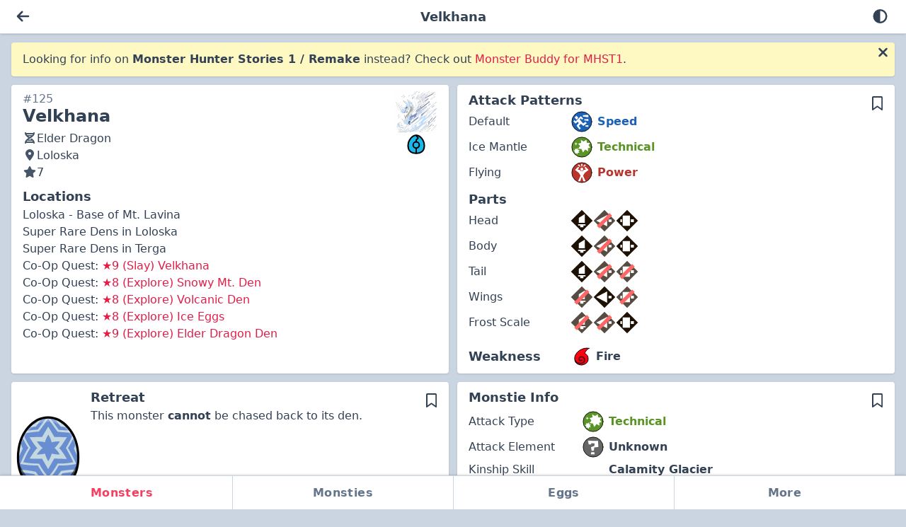

--- FILE ---
content_type: text/html;charset=UTF-8
request_url: https://monsterbuddy.app/monsters/velkhana/
body_size: 19149
content:
<!DOCTYPE html><html lang="en" data-n-head="%7B%22lang%22:%7B%22ssr%22:%22en%22%7D%7D" class="light"><head>
    <meta data-n-head="ssr" charset="utf-8"><meta data-n-head="ssr" name="viewport" content="width=device-width,initial-scale=1"><meta data-n-head="ssr" name="format-detection" content="telephone=no"><meta data-n-head="ssr" name="theme-color" content="#ffffff" media="(prefers-color-scheme: light)" data-hid="theme-color-light"><meta data-n-head="ssr" name="theme-color" content="#1f2937" media="(prefers-color-scheme: dark)" data-hid="theme-color-dark"><meta data-n-head="ssr" data-hid="charset" charset="utf-8"><meta data-n-head="ssr" data-hid="mobile-web-app-capable" name="mobile-web-app-capable" content="yes"><meta data-n-head="ssr" data-hid="apple-mobile-web-app-title" name="apple-mobile-web-app-title" content="Monster Buddy"><meta data-n-head="ssr" data-hid="og:type" name="og:type" property="og:type" content="website"><meta data-n-head="ssr" data-hid="og:site_name" name="og:site_name" property="og:site_name" content="Monster Buddy"><meta data-n-head="ssr" data-hid="twitter:title" name="twitter:title" content="Monster Buddy - Velkhana In Monster Hunter Stories 2"><meta data-n-head="ssr" data-hid="og:title" name="og:title" content="Monster Buddy - Velkhana In Monster Hunter Stories 2"><meta data-n-head="ssr" data-hid="description" name="description" content="Velkhana is a 7 star rarity hatchable Elder Dragon found in Loloska."><meta data-n-head="ssr" data-hid="twitter:description" name="twitter:description" content="Velkhana is a 7 star rarity hatchable Elder Dragon found in Loloska."><meta data-n-head="ssr" data-hid="og:description" name="og:description" content="Velkhana is a 7 star rarity hatchable Elder Dragon found in Loloska."><meta data-n-head="ssr" data-hid="twitter:image" name="twitter:image" content="https://monsterbuddy.app/images/monsters-small/Velkhana.webp"><meta data-n-head="ssr" data-hid="og:image" name="og:image" content="https://monsterbuddy.app/images/monsters-small/Velkhana.webp"><meta data-n-head="ssr" data-hid="og:image:secure_url" name="og:image:secure_url" content="https://monsterbuddy.app/images/monsters-small/Velkhana.webp"><meta data-n-head="ssr" data-hid="twitter:image:alt" name="twitter:image:alt" content="Velkhana"><meta data-n-head="ssr" data-hid="og:image:alt" name="og:image:alt" content="Velkhana"><title>Monster Buddy - Velkhana In Monster Hunter Stories 2</title><link data-n-head="ssr" rel="icon" type="image/x-icon" href="/favicon.ico"><link data-n-head="ssr" data-hid="shortcut-icon" rel="shortcut icon" href="/_nuxt/icons/icon_64x64.fe1e0c.png"><link data-n-head="ssr" data-hid="apple-touch-icon" rel="apple-touch-icon" href="/_nuxt/icons/icon_512x512.fe1e0c.png" sizes="512x512"><link data-n-head="ssr" rel="manifest" href="/_nuxt/manifest.95868491.json" data-hid="manifest"><link data-n-head="ssr" data-hid="canonical" rel="canonical" href="https://monsterbuddy.app/monsters/velkhana/"><link rel="modulepreload" href="/_nuxt/d7fa03b.modern.js" as="script"><link rel="modulepreload" href="/_nuxt/882eb6c.modern.js" as="script"><link rel="modulepreload" href="/_nuxt/3600c2f.modern.js" as="script"><link rel="modulepreload" href="/_nuxt/0028bc0.modern.js" as="script"><link rel="modulepreload" href="/_nuxt/1ae587f.modern.js" as="script"><link rel="modulepreload" href="/_nuxt/304903f.modern.js" as="script"><link rel="modulepreload" href="/_nuxt/9f4e72c.modern.js" as="script"><style data-vue-ssr-id="15ba7704:0 c81e33c4:0 ffbd5d12:0">/*! tailwindcss v3.1.6 | MIT License | https://tailwindcss.com*/*,:after,:before{border:0 solid #e2e8f0;box-sizing:border-box}:after,:before{--tw-content:""}html{-webkit-text-size-adjust:100%;font-family:ui-sans-serif,system-ui,-apple-system,Segoe UI,Roboto,Ubuntu,Cantarell,Noto Sans,sans-serif,BlinkMacSystemFont,"Segoe UI","Helvetica Neue",Arial,"Noto Sans","Apple Color Emoji","Segoe UI Emoji","Segoe UI Symbol","Noto Color Emoji";line-height:1.5;-moz-tab-size:4;-o-tab-size:4;tab-size:4}body{line-height:inherit;margin:0}hr{border-top-width:1px;color:inherit;height:0}abbr:where([title]){text-decoration:underline;-webkit-text-decoration:underline dotted;text-decoration:underline dotted}h1,h2,h3,h4,h5,h6{font-size:inherit;font-weight:inherit}a{color:inherit;text-decoration:inherit}b,strong{font-weight:bolder}code,kbd,pre,samp{font-family:ui-monospace,SFMono-Regular,Menlo,Monaco,Consolas,"Liberation Mono","Courier New",monospace;font-size:1em}small{font-size:80%}sub,sup{font-size:75%;line-height:0;position:relative;vertical-align:baseline}sub{bottom:-.25em}sup{top:-.5em}table{border-collapse:collapse;border-color:inherit;text-indent:0}button,input,optgroup,select,textarea{color:inherit;font-family:inherit;font-size:100%;font-weight:inherit;line-height:inherit;margin:0;padding:0}button,select{text-transform:none}[type=button],[type=reset],[type=submit],button{-webkit-appearance:button;background-color:transparent;background-image:none}:-moz-focusring{outline:auto}:-moz-ui-invalid{box-shadow:none}progress{vertical-align:baseline}::-webkit-inner-spin-button,::-webkit-outer-spin-button{height:auto}[type=search]{-webkit-appearance:textfield;outline-offset:-2px}::-webkit-search-decoration{-webkit-appearance:none}::-webkit-file-upload-button{-webkit-appearance:button;font:inherit}summary{display:list-item}blockquote,dd,dl,figure,h1,h2,h3,h4,h5,h6,hr,p,pre{margin:0}fieldset{margin:0}fieldset,legend{padding:0}menu,ol,ul{list-style:none;margin:0;padding:0}textarea{resize:vertical}input::-moz-placeholder,textarea::-moz-placeholder{color:#94a3b8;opacity:1}input::-moz-placeholder,textarea::-moz-placeholder{color:#94a3b8;opacity:1}input::placeholder,textarea::placeholder{color:#94a3b8;opacity:1}[role=button],button{cursor:pointer}:disabled{cursor:default}audio,canvas,embed,iframe,img,object,svg,video{display:block;vertical-align:middle}img,video{height:auto;max-width:100%}[multiple],[type=date],[type=datetime-local],[type=email],[type=month],[type=number],[type=password],[type=search],[type=tel],[type=text],[type=time],[type=url],[type=week],input:where(:not([type])),select,textarea{--tw-shadow:0 0 transparent;-webkit-appearance:none;-moz-appearance:none;appearance:none;background-color:#fff;border-color:#64748b;border-radius:0;border-width:1px;font-size:1rem;line-height:1.5rem;padding:.5rem .75rem}[multiple]:focus,[type=date]:focus,[type=datetime-local]:focus,[type=email]:focus,[type=month]:focus,[type=number]:focus,[type=password]:focus,[type=search]:focus,[type=tel]:focus,[type=text]:focus,[type=time]:focus,[type=url]:focus,[type=week]:focus,input:where(:not([type])):focus,select:focus,textarea:focus{--tw-ring-inset:var(--tw-empty, );/*!*//*!*/--tw-ring-offset-width:0px;--tw-ring-offset-color:#fff;--tw-ring-color:#2563eb;--tw-ring-offset-shadow:var(--tw-ring-inset) 0 0 0 var(--tw-ring-offset-width) var(--tw-ring-offset-color);--tw-ring-shadow:var(--tw-ring-inset) 0 0 0 calc(1px + var(--tw-ring-offset-width)) var(--tw-ring-color);border-color:#2563eb;box-shadow:0 0 0 0 #fff,0 0 0 1px #2563eb,var(--tw-shadow);/*!*//*!*//*!*//*!*/box-shadow:var(--tw-ring-offset-shadow),var(--tw-ring-shadow),var(--tw-shadow);outline:2px solid transparent;outline-offset:2px}input::-moz-placeholder,textarea::-moz-placeholder{color:#64748b;opacity:1}input::-moz-placeholder,textarea::-moz-placeholder{color:#64748b;opacity:1}input::placeholder,textarea::placeholder{color:#64748b;opacity:1}::-webkit-datetime-edit-fields-wrapper{padding:0}::-webkit-date-and-time-value{min-height:1.5em;text-align:inherit}::-webkit-datetime-edit{display:inline-flex}::-webkit-datetime-edit,::-webkit-datetime-edit-day-field,::-webkit-datetime-edit-hour-field,::-webkit-datetime-edit-meridiem-field,::-webkit-datetime-edit-millisecond-field,::-webkit-datetime-edit-minute-field,::-webkit-datetime-edit-month-field,::-webkit-datetime-edit-second-field,::-webkit-datetime-edit-year-field{padding-bottom:0;padding-top:0}select{background-image:url("data:image/svg+xml;charset=utf-8,%3Csvg xmlns='http://www.w3.org/2000/svg' fill='none' viewBox='0 0 20 20'%3E%3Cpath stroke='%2364748b' stroke-linecap='round' stroke-linejoin='round' stroke-width='1.5' d='m6 8 4 4 4-4'/%3E%3C/svg%3E");background-position:right .5rem center;background-repeat:no-repeat;background-size:1.5em 1.5em;padding-right:2.5rem;-webkit-print-color-adjust:exact;print-color-adjust:exact}[multiple],[size]:where(select:not([size="1"])){background-image:none;background-position:0 0;background-repeat:repeat;background-size:auto auto;background-size:initial;padding-right:.75rem;-webkit-print-color-adjust:inherit;print-color-adjust:inherit}[type=checkbox],[type=radio]{--tw-shadow:0 0 transparent;-webkit-appearance:none;-moz-appearance:none;appearance:none;background-color:#fff;background-origin:border-box;border-color:#64748b;border-width:1px;color:#2563eb;display:inline-block;flex-shrink:0;height:1rem;padding:0;-webkit-print-color-adjust:exact;print-color-adjust:exact;-webkit-user-select:none;-moz-user-select:none;user-select:none;vertical-align:middle;width:1rem}[type=checkbox]{border-radius:0}[type=radio]{border-radius:100%}[type=checkbox]:focus,[type=radio]:focus{--tw-ring-inset:var(--tw-empty, );/*!*//*!*/--tw-ring-offset-width:2px;--tw-ring-offset-color:#fff;--tw-ring-color:#2563eb;--tw-ring-offset-shadow:var(--tw-ring-inset) 0 0 0 var(--tw-ring-offset-width) var(--tw-ring-offset-color);--tw-ring-shadow:var(--tw-ring-inset) 0 0 0 calc(2px + var(--tw-ring-offset-width)) var(--tw-ring-color);box-shadow:0 0 0 2px #fff,0 0 0 4px #2563eb,var(--tw-shadow);/*!*//*!*//*!*//*!*/box-shadow:var(--tw-ring-offset-shadow),var(--tw-ring-shadow),var(--tw-shadow);outline:2px solid transparent;outline-offset:2px}[type=checkbox]:checked,[type=radio]:checked{background-color:currentColor;background-position:50%;background-repeat:no-repeat;background-size:100% 100%;border-color:transparent}[type=checkbox]:checked{background-image:url("data:image/svg+xml;charset=utf-8,%3Csvg xmlns='http://www.w3.org/2000/svg' fill='%23fff' viewBox='0 0 16 16'%3E%3Cpath d='M12.207 4.793a1 1 0 0 1 0 1.414l-5 5a1 1 0 0 1-1.414 0l-2-2a1 1 0 0 1 1.414-1.414L6.5 9.086l4.293-4.293a1 1 0 0 1 1.414 0z'/%3E%3C/svg%3E")}[type=radio]:checked{background-image:url("data:image/svg+xml;charset=utf-8,%3Csvg xmlns='http://www.w3.org/2000/svg' fill='%23fff' viewBox='0 0 16 16'%3E%3Ccircle cx='8' cy='8' r='3'/%3E%3C/svg%3E")}[type=checkbox]:checked:focus,[type=checkbox]:checked:hover,[type=radio]:checked:focus,[type=radio]:checked:hover{background-color:currentColor;border-color:transparent}[type=checkbox]:indeterminate{background-color:currentColor;background-image:url("data:image/svg+xml;charset=utf-8,%3Csvg xmlns='http://www.w3.org/2000/svg' fill='none' viewBox='0 0 16 16'%3E%3Cpath stroke='%23fff' stroke-linecap='round' stroke-linejoin='round' stroke-width='2' d='M4 8h8'/%3E%3C/svg%3E");background-position:50%;background-repeat:no-repeat;background-size:100% 100%;border-color:transparent}[type=checkbox]:indeterminate:focus,[type=checkbox]:indeterminate:hover{background-color:currentColor;border-color:transparent}[type=file]{background:transparent none repeat 0 0/auto auto padding-box border-box scroll;background:initial;border-color:inherit;border-radius:0;border-width:0;font-size:inherit;line-height:inherit;padding:0}[type=file]:focus{outline:1px solid ButtonText;outline:1px auto -webkit-focus-ring-color}*,:after,:before{--tw-border-spacing-x:0;--tw-border-spacing-y:0;--tw-translate-x:0;--tw-translate-y:0;--tw-rotate:0;--tw-skew-x:0;--tw-skew-y:0;--tw-scale-x:1;--tw-scale-y:1;--tw-scroll-snap-strictness:proximity;--tw-ring-offset-width:0px;--tw-ring-offset-color:#fff;--tw-ring-color:rgba(59,130,246,.5);--tw-ring-offset-shadow:0 0 transparent;--tw-ring-shadow:0 0 transparent;--tw-shadow:0 0 transparent;--tw-shadow-colored:0 0 transparent}::backdrop{--tw-border-spacing-x:0;--tw-border-spacing-y:0;--tw-translate-x:0;--tw-translate-y:0;--tw-rotate:0;--tw-skew-x:0;--tw-skew-y:0;--tw-scale-x:1;--tw-scale-y:1;--tw-scroll-snap-strictness:proximity;--tw-ring-offset-width:0px;--tw-ring-offset-color:#fff;--tw-ring-color:rgba(59,130,246,.5);--tw-ring-offset-shadow:0 0 transparent;--tw-ring-shadow:0 0 transparent;--tw-shadow:0 0 transparent;--tw-shadow-colored:0 0 transparent}.container{width:100%}@media (min-width:640px){.container{max-width:640px}}@media (min-width:768px){.container{max-width:768px}}@media (min-width:1024px){.container{max-width:1024px}}@media (min-width:1280px){.container{max-width:1280px}}@media (min-width:1536px){.container{max-width:1536px}}.prose{color:var(--tw-prose-body);max-width:65ch}.prose :where(p):not(:where([class~=not-prose],[class~=not-prose]*)){margin-bottom:1.25em;margin-top:1.25em}.prose :where([class~=lead]):not(:where([class~=not-prose],[class~=not-prose]*)){color:var(--tw-prose-lead);font-size:1.25em;line-height:1.6;margin-bottom:1.2em;margin-top:1.2em}.prose :where(a):not(:where([class~=not-prose],[class~=not-prose]*)){color:var(--tw-prose-links);font-weight:500;-webkit-text-decoration:underline;text-decoration:underline}.prose :where(strong):not(:where([class~=not-prose],[class~=not-prose]*)){color:var(--tw-prose-bold);font-weight:600}.prose :where(astrong):not(:where([class~=not-prose],[class~=not-prose]*)){color:inherit}.prose :where(blockquotestrong):not(:where([class~=not-prose],[class~=not-prose]*)){color:inherit}.prose :where(theadthstrong):not(:where([class~=not-prose],[class~=not-prose]*)){color:inherit}.prose :where(ol):not(:where([class~=not-prose],[class~=not-prose]*)){list-style-type:decimal;margin-bottom:1.25em;margin-top:1.25em;padding-left:1.625em}.prose :where(ol[type=A]):not(:where([class~=not-prose],[class~=not-prose]*)){list-style-type:upper-alpha}.prose :where(ol[type=a]):not(:where([class~=not-prose],[class~=not-prose]*)){list-style-type:lower-alpha}.prose :where(ol[type=As]):not(:where([class~=not-prose],[class~=not-prose]*)){list-style-type:upper-alpha}.prose :where(ol[type=as]):not(:where([class~=not-prose],[class~=not-prose]*)){list-style-type:lower-alpha}.prose :where(ol[type=I]):not(:where([class~=not-prose],[class~=not-prose]*)){list-style-type:upper-roman}.prose :where(ol[type=i]):not(:where([class~=not-prose],[class~=not-prose]*)){list-style-type:lower-roman}.prose :where(ol[type=Is]):not(:where([class~=not-prose],[class~=not-prose]*)){list-style-type:upper-roman}.prose :where(ol[type=is]):not(:where([class~=not-prose],[class~=not-prose]*)){list-style-type:lower-roman}.prose :where(ol[type="1"]):not(:where([class~=not-prose],[class~=not-prose]*)){list-style-type:decimal}.prose :where(ul):not(:where([class~=not-prose],[class~=not-prose]*)){list-style-type:disc;margin-bottom:1.25em;margin-top:1.25em;padding-left:1.625em}.prose :where(ol>li):not(:where([class~=not-prose],[class~=not-prose]*))::marker{color:var(--tw-prose-counters);font-weight:400}.prose :where(ul>li):not(:where([class~=not-prose],[class~=not-prose]*))::marker{color:var(--tw-prose-bullets)}.prose :where(dt):not(:where([class~=not-prose],[class~=not-prose]*)){color:var(--tw-prose-headings);font-weight:600;margin-top:1.25em}.prose :where(hr):not(:where([class~=not-prose],[class~=not-prose]*)){border-color:var(--tw-prose-hr);border-top-width:1px;margin-bottom:3em;margin-top:3em}.prose :where(blockquote):not(:where([class~=not-prose],[class~=not-prose]*)){border-left-color:var(--tw-prose-quote-borders);border-left-width:.25rem;color:var(--tw-prose-quotes);font-style:italic;font-weight:500;margin-bottom:1.6em;margin-top:1.6em;padding-left:1em;quotes:"\201C""\201D""\2018""\2019"}.prose :where(blockquotep:first-of-type):not(:where([class~=not-prose],[class~=not-prose]*)):before{content:open-quote}.prose :where(blockquotep:last-of-type):not(:where([class~=not-prose],[class~=not-prose]*)):after{content:close-quote}.prose :where(h1):not(:where([class~=not-prose],[class~=not-prose]*)){color:#334155;font-size:2.25em;font-weight:600;line-height:1.1111111;margin-bottom:.8888889em;margin-top:0}.prose :where(h1strong):not(:where([class~=not-prose],[class~=not-prose]*)){color:inherit;font-weight:900}.prose :where(h2):not(:where([class~=not-prose],[class~=not-prose]*)){color:#334155;font-size:1.5em;font-weight:600;line-height:1.3333333;margin-bottom:1em;margin-top:2em}.prose :where(h2strong):not(:where([class~=not-prose],[class~=not-prose]*)){color:inherit;font-weight:800}.prose :where(h3):not(:where([class~=not-prose],[class~=not-prose]*)){color:#334155;font-size:1.25em;font-weight:600;line-height:1.6;margin-bottom:.6em;margin-top:1.6em}.prose :where(h3strong):not(:where([class~=not-prose],[class~=not-prose]*)){color:inherit;font-weight:700}.prose :where(h4):not(:where([class~=not-prose],[class~=not-prose]*)){color:#334155;font-weight:600;line-height:1.5;margin-bottom:.5em;margin-top:1.5em}.prose :where(h4strong):not(:where([class~=not-prose],[class~=not-prose]*)){color:inherit;font-weight:700}.prose :where(img):not(:where([class~=not-prose],[class~=not-prose]*)){margin-bottom:2em;margin-top:2em}.prose :where(picture):not(:where([class~=not-prose],[class~=not-prose]*)){display:block;margin-bottom:2em;margin-top:2em}.prose :where(kbd):not(:where([class~=not-prose],[class~=not-prose]*)){border-radius:.3125rem;box-shadow:0 0 0 1px rgb(var(--tw-prose-kbd-shadows)/10%),0 3px 0 rgb(var(--tw-prose-kbd-shadows)/10%);color:var(--tw-prose-kbd);font-family:inherit;font-size:.875em;font-weight:500;padding:.1875em .375em}.prose :where(code):not(:where([class~=not-prose],[class~=not-prose]*)){color:var(--tw-prose-code);font-size:.875em;font-weight:600}.prose :where(code):not(:where([class~=not-prose],[class~=not-prose]*)):before{content:"`"}.prose :where(code):not(:where([class~=not-prose],[class~=not-prose]*)):after{content:"`"}.prose :where(acode):not(:where([class~=not-prose],[class~=not-prose]*)){color:inherit}.prose :where(h1code):not(:where([class~=not-prose],[class~=not-prose]*)){color:inherit}.prose :where(h2code):not(:where([class~=not-prose],[class~=not-prose]*)){color:inherit;font-size:.875em}.prose :where(h3code):not(:where([class~=not-prose],[class~=not-prose]*)){color:inherit;font-size:.9em}.prose :where(h4code):not(:where([class~=not-prose],[class~=not-prose]*)){color:inherit}.prose :where(blockquotecode):not(:where([class~=not-prose],[class~=not-prose]*)){color:inherit}.prose :where(theadthcode):not(:where([class~=not-prose],[class~=not-prose]*)){color:inherit}.prose :where(pre):not(:where([class~=not-prose],[class~=not-prose]*)){background-color:var(--tw-prose-pre-bg);border-radius:.375rem;color:var(--tw-prose-pre-code);font-size:.875em;font-weight:400;line-height:1.7142857;margin-bottom:1.7142857em;margin-top:1.7142857em;overflow-x:auto;padding:.8571429em 1.1428571em}.prose :where(precode):not(:where([class~=not-prose],[class~=not-prose]*)){background-color:transparent;border-radius:0;border-width:0;color:inherit;font-family:inherit;font-size:inherit;font-weight:inherit;line-height:inherit;padding:0}.prose :where(precode):not(:where([class~=not-prose],[class~=not-prose]*)):before{content:none}.prose :where(precode):not(:where([class~=not-prose],[class~=not-prose]*)):after{content:none}.prose :where(table):not(:where([class~=not-prose],[class~=not-prose]*)){font-size:.875em;line-height:1.7142857;margin-bottom:2em;margin-top:2em;table-layout:auto;text-align:left;width:100%}.prose :where(thead):not(:where([class~=not-prose],[class~=not-prose]*)){border-bottom-color:var(--tw-prose-th-borders);border-bottom-width:1px}.prose :where(theadth):not(:where([class~=not-prose],[class~=not-prose]*)){color:var(--tw-prose-headings);font-weight:600;padding-bottom:.5714286em;padding-left:.5714286em;padding-right:.5714286em;vertical-align:bottom}.prose :where(tbodytr):not(:where([class~=not-prose],[class~=not-prose]*)){border-bottom-color:var(--tw-prose-td-borders);border-bottom-width:1px}.prose :where(tbodytr:last-child):not(:where([class~=not-prose],[class~=not-prose]*)){border-bottom-width:0}.prose :where(tbodytd):not(:where([class~=not-prose],[class~=not-prose]*)){vertical-align:baseline}.prose :where(tfoot):not(:where([class~=not-prose],[class~=not-prose]*)){border-top-color:var(--tw-prose-th-borders);border-top-width:1px}.prose :where(tfoottd):not(:where([class~=not-prose],[class~=not-prose]*)){vertical-align:top}.prose :where(figure>*):not(:where([class~=not-prose],[class~=not-prose]*)){margin-bottom:0;margin-top:0}.prose :where(figcaption):not(:where([class~=not-prose],[class~=not-prose]*)){color:var(--tw-prose-captions);font-size:.875em;line-height:1.4285714;margin-top:.8571429em}.prose{--tw-prose-body:#374151;--tw-prose-headings:#111827;--tw-prose-lead:#4b5563;--tw-prose-links:#111827;--tw-prose-bold:#111827;--tw-prose-counters:#6b7280;--tw-prose-bullets:#d1d5db;--tw-prose-hr:#e5e7eb;--tw-prose-quotes:#111827;--tw-prose-quote-borders:#e5e7eb;--tw-prose-captions:#6b7280;--tw-prose-kbd:#111827;--tw-prose-kbd-shadows:17 24 39;--tw-prose-code:#111827;--tw-prose-pre-code:#e5e7eb;--tw-prose-pre-bg:#1f2937;--tw-prose-th-borders:#d1d5db;--tw-prose-td-borders:#e5e7eb;--tw-prose-invert-body:#d1d5db;--tw-prose-invert-headings:#fff;--tw-prose-invert-lead:#9ca3af;--tw-prose-invert-links:#fff;--tw-prose-invert-bold:#fff;--tw-prose-invert-counters:#9ca3af;--tw-prose-invert-bullets:#4b5563;--tw-prose-invert-hr:#374151;--tw-prose-invert-quotes:#f3f4f6;--tw-prose-invert-quote-borders:#374151;--tw-prose-invert-captions:#9ca3af;--tw-prose-invert-kbd:#fff;--tw-prose-invert-kbd-shadows:255 255 255;--tw-prose-invert-code:#fff;--tw-prose-invert-pre-code:#d1d5db;--tw-prose-invert-pre-bg:rgba(0,0,0,.5);--tw-prose-invert-th-borders:#4b5563;--tw-prose-invert-td-borders:#374151;font-size:1rem;line-height:1.75}.prose :where(picture>img):not(:where([class~=not-prose],[class~=not-prose]*)){margin-bottom:0;margin-top:0}.prose :where(video):not(:where([class~=not-prose],[class~=not-prose]*)){margin-bottom:2em;margin-top:2em}.prose :where(li):not(:where([class~=not-prose],[class~=not-prose]*)){margin-bottom:.5em;margin-top:.5em}.prose :where(ol>li):not(:where([class~=not-prose],[class~=not-prose]*)){padding-left:.375em}.prose :where(ul>li):not(:where([class~=not-prose],[class~=not-prose]*)){padding-left:.375em}.prose :where(.prose>ul>lip):not(:where([class~=not-prose],[class~=not-prose]*)){margin-bottom:.75em;margin-top:.75em}.prose :where(.prose>ul>li>:first-child):not(:where([class~=not-prose],[class~=not-prose]*)){margin-top:1.25em}.prose :where(.prose>ul>li>:last-child):not(:where([class~=not-prose],[class~=not-prose]*)){margin-bottom:1.25em}.prose :where(.prose>ol>li>:first-child):not(:where([class~=not-prose],[class~=not-prose]*)){margin-top:1.25em}.prose :where(.prose>ol>li>:last-child):not(:where([class~=not-prose],[class~=not-prose]*)){margin-bottom:1.25em}.prose :where(ulul,ulol,olul,olol):not(:where([class~=not-prose],[class~=not-prose]*)){margin-bottom:.75em;margin-top:.75em}.prose :where(dl):not(:where([class~=not-prose],[class~=not-prose]*)){margin-bottom:1.25em;margin-top:1.25em}.prose :where(dd):not(:where([class~=not-prose],[class~=not-prose]*)){margin-top:.5em;padding-left:1.625em}.prose :where(hr+*):not(:where([class~=not-prose],[class~=not-prose]*)){margin-top:0}.prose :where(h2+*):not(:where([class~=not-prose],[class~=not-prose]*)){margin-top:0}.prose :where(h3+*):not(:where([class~=not-prose],[class~=not-prose]*)){margin-top:0}.prose :where(h4+*):not(:where([class~=not-prose],[class~=not-prose]*)){margin-top:0}.prose :where(theadth:first-child):not(:where([class~=not-prose],[class~=not-prose]*)){padding-left:0}.prose :where(theadth:last-child):not(:where([class~=not-prose],[class~=not-prose]*)){padding-right:0}.prose :where(tbodytd,tfoottd):not(:where([class~=not-prose],[class~=not-prose]*)){padding:.5714286em}.prose :where(tbodytd:first-child,tfoottd:first-child):not(:where([class~=not-prose],[class~=not-prose]*)){padding-left:0}.prose :where(tbodytd:last-child,tfoottd:last-child):not(:where([class~=not-prose],[class~=not-prose]*)){padding-right:0}.prose :where(figure):not(:where([class~=not-prose],[class~=not-prose]*)){margin-bottom:2em;margin-top:2em}.prose :where(.prose>:first-child):not(:where([class~=not-prose],[class~=not-prose]*)){margin-top:0}.prose :where(.prose>:last-child):not(:where([class~=not-prose],[class~=not-prose]*)){margin-bottom:0}.prose :where(ul>li):not(:where([class~=not-prose],[class~=not-prose]*)):before{background-color:#64748b}.prose-sm{font-size:.875rem;line-height:1.7142857}.prose-sm :where(p):not(:where([class~=not-prose],[class~=not-prose]*)){margin-bottom:1.1428571em;margin-top:1.1428571em}.prose-sm :where([class~=lead]):not(:where([class~=not-prose],[class~=not-prose]*)){font-size:1.2857143em;line-height:1.5555556;margin-bottom:.8888889em;margin-top:.8888889em}.prose-sm :where(blockquote):not(:where([class~=not-prose],[class~=not-prose]*)){margin-bottom:1.3333333em;margin-top:1.3333333em;padding-left:1.1111111em}.prose-sm :where(h1):not(:where([class~=not-prose],[class~=not-prose]*)){font-size:2.1428571em;line-height:1.2;margin-bottom:.8em;margin-top:0}.prose-sm :where(h2):not(:where([class~=not-prose],[class~=not-prose]*)){font-size:1.4285714em;line-height:1.4;margin-bottom:.8em;margin-top:1.6em}.prose-sm :where(h3):not(:where([class~=not-prose],[class~=not-prose]*)){font-size:1.2857143em;line-height:1.5555556;margin-bottom:.4444444em;margin-top:1.5555556em}.prose-sm :where(h4):not(:where([class~=not-prose],[class~=not-prose]*)){line-height:1.4285714;margin-bottom:.5714286em;margin-top:1.4285714em}.prose-sm :where(img):not(:where([class~=not-prose],[class~=not-prose]*)){margin-bottom:1.7142857em;margin-top:1.7142857em}.prose-sm :where(picture):not(:where([class~=not-prose],[class~=not-prose]*)){margin-bottom:1.7142857em;margin-top:1.7142857em}.prose-sm :where(picture>img):not(:where([class~=not-prose],[class~=not-prose]*)){margin-bottom:0;margin-top:0}.prose-sm :where(video):not(:where([class~=not-prose],[class~=not-prose]*)){margin-bottom:1.7142857em;margin-top:1.7142857em}.prose-sm :where(kbd):not(:where([class~=not-prose],[class~=not-prose]*)){border-radius:.3125rem;font-size:.8571429em;padding:.1428571em .3571429em}.prose-sm :where(code):not(:where([class~=not-prose],[class~=not-prose]*)){font-size:.8571429em}.prose-sm :where(h2code):not(:where([class~=not-prose],[class~=not-prose]*)){font-size:.9em}.prose-sm :where(h3code):not(:where([class~=not-prose],[class~=not-prose]*)){font-size:.8888889em}.prose-sm :where(pre):not(:where([class~=not-prose],[class~=not-prose]*)){border-radius:.25rem;font-size:.8571429em;line-height:1.6666667;margin-bottom:1.6666667em;margin-top:1.6666667em;padding:.6666667em 1em}.prose-sm :where(ol):not(:where([class~=not-prose],[class~=not-prose]*)){margin-bottom:1.1428571em;margin-top:1.1428571em;padding-left:1.5714286em}.prose-sm :where(ul):not(:where([class~=not-prose],[class~=not-prose]*)){margin-bottom:1.1428571em;margin-top:1.1428571em;padding-left:1.5714286em}.prose-sm :where(li):not(:where([class~=not-prose],[class~=not-prose]*)){margin-bottom:.2857143em;margin-top:.2857143em}.prose-sm :where(ol>li):not(:where([class~=not-prose],[class~=not-prose]*)){padding-left:.4285714em}.prose-sm :where(ul>li):not(:where([class~=not-prose],[class~=not-prose]*)){padding-left:.4285714em}.prose-sm :where(.prose-sm>ul>lip):not(:where([class~=not-prose],[class~=not-prose]*)){margin-bottom:.5714286em;margin-top:.5714286em}.prose-sm :where(.prose-sm>ul>li>:first-child):not(:where([class~=not-prose],[class~=not-prose]*)){margin-top:1.1428571em}.prose-sm :where(.prose-sm>ul>li>:last-child):not(:where([class~=not-prose],[class~=not-prose]*)){margin-bottom:1.1428571em}.prose-sm :where(.prose-sm>ol>li>:first-child):not(:where([class~=not-prose],[class~=not-prose]*)){margin-top:1.1428571em}.prose-sm :where(.prose-sm>ol>li>:last-child):not(:where([class~=not-prose],[class~=not-prose]*)){margin-bottom:1.1428571em}.prose-sm :where(ulul,ulol,olul,olol):not(:where([class~=not-prose],[class~=not-prose]*)){margin-bottom:.5714286em;margin-top:.5714286em}.prose-sm :where(dl):not(:where([class~=not-prose],[class~=not-prose]*)){margin-bottom:1.1428571em;margin-top:1.1428571em}.prose-sm :where(dt):not(:where([class~=not-prose],[class~=not-prose]*)){margin-top:1.1428571em}.prose-sm :where(dd):not(:where([class~=not-prose],[class~=not-prose]*)){margin-top:.2857143em;padding-left:1.5714286em}.prose-sm :where(hr):not(:where([class~=not-prose],[class~=not-prose]*)){margin-bottom:2.8571429em;margin-top:2.8571429em}.prose-sm :where(hr+*):not(:where([class~=not-prose],[class~=not-prose]*)){margin-top:0}.prose-sm :where(h2+*):not(:where([class~=not-prose],[class~=not-prose]*)){margin-top:0}.prose-sm :where(h3+*):not(:where([class~=not-prose],[class~=not-prose]*)){margin-top:0}.prose-sm :where(h4+*):not(:where([class~=not-prose],[class~=not-prose]*)){margin-top:0}.prose-sm :where(table):not(:where([class~=not-prose],[class~=not-prose]*)){font-size:.8571429em;line-height:1.5}.prose-sm :where(theadth):not(:where([class~=not-prose],[class~=not-prose]*)){padding-bottom:.6666667em;padding-left:1em;padding-right:1em}.prose-sm :where(theadth:first-child):not(:where([class~=not-prose],[class~=not-prose]*)){padding-left:0}.prose-sm :where(theadth:last-child):not(:where([class~=not-prose],[class~=not-prose]*)){padding-right:0}.prose-sm :where(tbodytd,tfoottd):not(:where([class~=not-prose],[class~=not-prose]*)){padding:.6666667em 1em}.prose-sm :where(tbodytd:first-child,tfoottd:first-child):not(:where([class~=not-prose],[class~=not-prose]*)){padding-left:0}.prose-sm :where(tbodytd:last-child,tfoottd:last-child):not(:where([class~=not-prose],[class~=not-prose]*)){padding-right:0}.prose-sm :where(figure):not(:where([class~=not-prose],[class~=not-prose]*)){margin-bottom:1.7142857em;margin-top:1.7142857em}.prose-sm :where(figure>*):not(:where([class~=not-prose],[class~=not-prose]*)){margin-bottom:0;margin-top:0}.prose-sm :where(figcaption):not(:where([class~=not-prose],[class~=not-prose]*)){font-size:.8571429em;line-height:1.3333333;margin-top:.6666667em}.prose-sm :where(.prose-sm>:first-child):not(:where([class~=not-prose],[class~=not-prose]*)){margin-top:0}.prose-sm :where(.prose-sm>:last-child):not(:where([class~=not-prose],[class~=not-prose]*)){margin-bottom:0}a.link{--tw-text-opacity:1;color:#e11d48;color:rgba(225,29,72,var(--tw-text-opacity));font-weight:400;text-decoration-line:none}a.link:active,a.link:focus,a.link:hover{transition-duration:.3s;transition-property:color,background-color,border-color,text-decoration-color,fill,stroke;transition-timing-function:cubic-bezier(.4,0,.2,1)}.dark a.link{--tw-text-opacity:1;color:#f43f5e;color:rgba(244,63,94,var(--tw-text-opacity))}a.link:visited{--tw-text-opacity:1;color:#9f1239;color:rgba(159,18,57,var(--tw-text-opacity))}.dark a.link:visited{--tw-text-opacity:1;color:#fb7185;color:rgba(251,113,133,var(--tw-text-opacity))}a.link:hover,a.link:visited:hover{text-decoration-line:underline}a.link:active,a.link:visited:active{--tw-text-opacity:1;color:#fb7185;color:rgba(251,113,133,var(--tw-text-opacity))}.dark a.link:active,.dark a.link:visited:active{--tw-text-opacity:1;color:#9ca3af;color:rgba(156,163,175,var(--tw-text-opacity))}.box{--tw-bg-opacity:1;--tw-shadow:0 1px 3px 0 rgba(0,0,0,.1),0 1px 2px -1px rgba(0,0,0,.1);--tw-shadow-colored:0 1px 3px 0 var(--tw-shadow-color),0 1px 2px -1px var(--tw-shadow-color);background-color:#fff;background-color:rgba(255,255,255,var(--tw-bg-opacity));border-radius:.25rem;box-shadow:0 0 transparent,0 0 transparent,0 1px 3px 0 rgba(0,0,0,.1),0 1px 2px -1px rgba(0,0,0,.1);box-shadow:var(--tw-ring-offset-shadow,0 0 transparent),var(--tw-ring-shadow,0 0 transparent),var(--tw-shadow)}.dark .box{--tw-bg-opacity:1;background-color:#1f2937;background-color:rgba(31,41,55,var(--tw-bg-opacity))}.box-link:active,.box-link:focus,.box-link:hover{transition-duration:.3s;transition-property:color,background-color,border-color,text-decoration-color,fill,stroke;transition-timing-function:cubic-bezier(.4,0,.2,1)}.box-link:hover{--tw-bg-opacity:1;background-color:#f1f5f9;background-color:rgba(241,245,249,var(--tw-bg-opacity))}.box-link:active{--tw-bg-opacity:1;background-color:#e2e8f0;background-color:rgba(226,232,240,var(--tw-bg-opacity))}.dark .box-link:hover{background-color:rgba(17,24,39,.5)}.dark .box-link:active{background-color:rgba(17,24,39,.75)}.box-link-inline:active,.box-link-inline:focus,.box-link-inline:hover{transition-duration:.3s;transition-property:opacity;transition-timing-function:cubic-bezier(.4,0,.2,1)}.box-link-inline:hover{opacity:.75}.box-link-inline:active{opacity:.5}.note{--tw-shadow:0 1px 3px 0 rgba(0,0,0,.1),0 1px 2px -1px rgba(0,0,0,.1);--tw-shadow-colored:0 1px 3px 0 var(--tw-shadow-color),0 1px 2px -1px var(--tw-shadow-color);border-radius:.25rem;box-shadow:0 0 transparent,0 0 transparent,0 1px 3px 0 rgba(0,0,0,.1),0 1px 2px -1px rgba(0,0,0,.1);box-shadow:var(--tw-ring-offset-shadow,0 0 transparent),var(--tw-ring-shadow,0 0 transparent),var(--tw-shadow)}.input{--tw-bg-opacity:1;--tw-text-opacity:1;background-color:#e2e8f0;background-color:rgba(226,232,240,var(--tw-bg-opacity));border-radius:.25rem;border-width:0;color:#334155;color:rgba(51,65,85,var(--tw-text-opacity))}.input::-moz-placeholder{--tw-placeholder-opacity:1;color:#64748b;color:rgba(100,116,139,var(--tw-placeholder-opacity))}.input::placeholder{--tw-placeholder-opacity:1;color:#64748b;color:rgba(100,116,139,var(--tw-placeholder-opacity))}.input:focus{--tw-ring-offset-shadow:var(--tw-ring-inset) 0 0 0 var(--tw-ring-offset-width) var(--tw-ring-offset-color);--tw-ring-shadow:var(--tw-ring-inset) 0 0 0 calc(var(--tw-ring-offset-width)) var(--tw-ring-color);box-shadow:var(--tw-ring-inset) 0 0 0 var(--tw-ring-offset-width) var(--tw-ring-offset-color),var(--tw-ring-inset) 0 0 0 calc(var(--tw-ring-offset-width)) var(--tw-ring-color),0 0 transparent;box-shadow:var(--tw-ring-offset-shadow),var(--tw-ring-shadow),var(--tw-shadow,0 0 transparent);outline:2px solid transparent;outline-offset:2px}.dark .input{--tw-bg-opacity:1;--tw-text-opacity:1;background-color:#4b5563;background-color:rgba(75,85,99,var(--tw-bg-opacity));color:#e5e7eb;color:rgba(229,231,235,var(--tw-text-opacity))}.dark .input::-moz-placeholder{--tw-placeholder-opacity:1;color:#9ca3af;color:rgba(156,163,175,var(--tw-placeholder-opacity))}.dark .input::placeholder{--tw-placeholder-opacity:1;color:#9ca3af;color:rgba(156,163,175,var(--tw-placeholder-opacity))}select{background-image:url("data:image/svg+xml;charset=utf-8,%3Csvg xmlns='http://www.w3.org/2000/svg' fill='none' viewBox='0 0 20 20'%3E%3Cpath stroke='%23334155' stroke-linecap='round' stroke-linejoin='round' stroke-width='1.5' d='m6 8 4 4 4-4'/%3E%3C/svg%3E")}.dark select{background-image:url("data:image/svg+xml;charset=utf-8,%3Csvg xmlns='http://www.w3.org/2000/svg' fill='none' viewBox='0 0 20 20'%3E%3Cpath stroke='%23d1d5db' stroke-linecap='round' stroke-linejoin='round' stroke-width='1.5' d='m6 8 4 4 4-4'/%3E%3C/svg%3E")}.nuxt-progress{--tw-bg-opacity:1!important;background-color:#fb7185!important;background-color:rgba(251,113,133,var(--tw-bg-opacity))!important}.dark .nuxt-progress{--tw-bg-opacity:1!important;background-color:#f43f5e!important;background-color:rgba(244,63,94,var(--tw-bg-opacity))!important}.sr-only{clip:rect(0,0,0,0);border-width:0;height:1px;margin:-1px;overflow:hidden;padding:0;position:absolute;white-space:nowrap;width:1px}.pointer-events-none{pointer-events:none}.static{position:static}.fixed{position:fixed}.absolute{position:absolute}.relative{position:relative}.sticky{position:sticky}.inset-x-0{left:0;right:0}.inset-y-0{bottom:0;top:0}.bottom-16{bottom:4rem}.right-0{right:0}.bottom-0{bottom:0}.top-0{top:0}.bottom-12{bottom:3rem}.left-0{left:0}.top-12{top:3rem}.bottom-\[25px\]{bottom:25px}.top-\[45px\]{top:45px}.right-\[10px\]{right:10px}.left-\[10px\]{left:10px}.bottom-\[0px\]{bottom:0}.z-20{z-index:20}.z-30{z-index:30}.z-10{z-index:10}.order-1{order:1}.order-2{order:2}.order-3{order:3}.order-4{order:4}.order-5{order:5}.order-6{order:6}.order-7{order:7}.m-0\.5{margin:.125rem}.m-0{margin:0}.my-0\.5{margin-bottom:.125rem;margin-top:.125rem}.my-0{margin-bottom:0;margin-top:0}.mx-auto{margin-left:auto;margin-right:auto}.-mx-3{margin-left:-.75rem;margin-right:-.75rem}.my-2{margin-bottom:.5rem;margin-top:.5rem}.mx-3{margin-left:.75rem;margin-right:.75rem}.-mx-1{margin-left:-.25rem;margin-right:-.25rem}.-mt-3{margin-top:-.75rem}.-mr-3{margin-right:-.75rem}.mb-16{margin-bottom:4rem}.mb-32{margin-bottom:8rem}.mt-3{margin-top:.75rem}.mb-3{margin-bottom:.75rem}.mr-4{margin-right:1rem}.ml-1{margin-left:.25rem}.ml-4{margin-left:1rem}.mr-2{margin-right:.5rem}.mb-2{margin-bottom:.5rem}.ml-3{margin-left:.75rem}.mr-1\.5{margin-right:.375rem}.mr-1{margin-right:.25rem}.ml-1\.5{margin-left:.375rem}.-mb-1{margin-bottom:-.25rem}.mb-1{margin-bottom:.25rem}.mt-2{margin-top:.5rem}.-mr-10{margin-right:-2.5rem}.mt-4{margin-top:1rem}.mt-1{margin-top:.25rem}.mt-8{margin-top:2rem}.mt-6{margin-top:1.5rem}.\!mt-0{margin-top:0!important}.block{display:block}.inline-block{display:inline-block}.flex{display:flex}.inline-flex{display:inline-flex}.grid{display:grid}.hidden{display:none}.h-5{height:1.25rem}.h-4{height:1rem}.h-8{height:2rem}.h-12{height:3rem}.h-full{height:100%}.h-\[150px\]{height:150px}.h-\[120px\]{height:120px}.h-\[122px\]{height:122px}.h-\[60px\]{height:60px}.h-1\/3{height:33.333333%}.\!h-16{height:4rem!important}.h-\[200px\]{height:200px}.h-\[70px\]{height:70px}.h-\[75px\]{height:75px}.\!h-12{height:3rem!important}.max-h-\[250px\]{max-height:250px}.min-h-screen{min-height:100vh}.w-5{width:1.25rem}.w-4{width:1rem}.w-8{width:2rem}.w-12{width:3rem}.w-full{width:100%}.w-auto{width:auto}.w-\[80px\]{width:80px}.w-10{width:2.5rem}.w-\[120px\]{width:120px}.w-36{width:9rem}.w-\[180px\]{width:180px}.w-\[60px\]{width:60px}.w-1\/3{width:33.333333%}.\!w-16{width:4rem!important}.w-\[160px\]{width:160px}.w-40{width:10rem}.\!w-6{width:1.5rem!important}.w-\[70px\]{width:70px}.\!w-12{width:3rem!important}.w-48{width:12rem}.max-w-full{max-width:100%}.max-w-screen-lg{max-width:1024px}.max-w-\[282px\]{max-width:282px}.max-w-none{max-width:none}.flex-1{flex:1 1 0%}.flex-shrink-0{flex-shrink:0}.translate-y-full{--tw-translate-y:100%;transform:translate(var(--tw-translate-x),100%) rotate(var(--tw-rotate)) skewX(var(--tw-skew-x)) skewY(var(--tw-skew-y)) scaleX(var(--tw-scale-x)) scaleY(var(--tw-scale-y));transform:translate(var(--tw-translate-x),var(--tw-translate-y)) rotate(var(--tw-rotate)) skewX(var(--tw-skew-x)) skewY(var(--tw-skew-y)) scaleX(var(--tw-scale-x)) scaleY(var(--tw-scale-y))}.translate-y-0{--tw-translate-y:0px;transform:translate(var(--tw-translate-x)) rotate(var(--tw-rotate)) skewX(var(--tw-skew-x)) skewY(var(--tw-skew-y)) scaleX(var(--tw-scale-x)) scaleY(var(--tw-scale-y));transform:translate(var(--tw-translate-x),var(--tw-translate-y)) rotate(var(--tw-rotate)) skewX(var(--tw-skew-x)) skewY(var(--tw-skew-y)) scaleX(var(--tw-scale-x)) scaleY(var(--tw-scale-y))}.rotate-\[85deg\]{--tw-rotate:85deg;transform:translate(var(--tw-translate-x),var(--tw-translate-y)) rotate(85deg) skewX(var(--tw-skew-x)) skewY(var(--tw-skew-y)) scaleX(var(--tw-scale-x)) scaleY(var(--tw-scale-y));transform:translate(var(--tw-translate-x),var(--tw-translate-y)) rotate(var(--tw-rotate)) skewX(var(--tw-skew-x)) skewY(var(--tw-skew-y)) scaleX(var(--tw-scale-x)) scaleY(var(--tw-scale-y))}.rotate-\[330deg\]{--tw-rotate:330deg;transform:translate(var(--tw-translate-x),var(--tw-translate-y)) rotate(330deg) skewX(var(--tw-skew-x)) skewY(var(--tw-skew-y)) scaleX(var(--tw-scale-x)) scaleY(var(--tw-scale-y));transform:translate(var(--tw-translate-x),var(--tw-translate-y)) rotate(var(--tw-rotate)) skewX(var(--tw-skew-x)) skewY(var(--tw-skew-y)) scaleX(var(--tw-scale-x)) scaleY(var(--tw-scale-y))}.rotate-\[215deg\]{--tw-rotate:215deg;transform:translate(var(--tw-translate-x),var(--tw-translate-y)) rotate(215deg) skewX(var(--tw-skew-x)) skewY(var(--tw-skew-y)) scaleX(var(--tw-scale-x)) scaleY(var(--tw-scale-y));transform:translate(var(--tw-translate-x),var(--tw-translate-y)) rotate(var(--tw-rotate)) skewX(var(--tw-skew-x)) skewY(var(--tw-skew-y)) scaleX(var(--tw-scale-x)) scaleY(var(--tw-scale-y))}.scale-125{--tw-scale-x:1.25;--tw-scale-y:1.25;transform:translate(var(--tw-translate-x),var(--tw-translate-y)) rotate(var(--tw-rotate)) skewX(var(--tw-skew-x)) skewY(var(--tw-skew-y)) scaleX(1.25) scaleY(1.25)}.scale-125,.transform{transform:translate(var(--tw-translate-x),var(--tw-translate-y)) rotate(var(--tw-rotate)) skewX(var(--tw-skew-x)) skewY(var(--tw-skew-y)) scaleX(var(--tw-scale-x)) scaleY(var(--tw-scale-y))}.cursor-pointer{cursor:pointer}.select-none{-webkit-user-select:none;-moz-user-select:none;user-select:none}.auto-cols-fr{grid-auto-columns:minmax(0,1fr)}.grid-flow-col{grid-auto-flow:column}.grid-cols-2{grid-template-columns:repeat(2,minmax(0,1fr))}.grid-cols-1{grid-template-columns:repeat(1,minmax(0,1fr))}.flex-col{flex-direction:column}.flex-wrap{flex-wrap:wrap}.items-start{align-items:flex-start}.items-center{align-items:center}.justify-start{justify-content:flex-start}.justify-end{justify-content:flex-end}.justify-center{justify-content:center}.justify-between{justify-content:space-between}.justify-around{justify-content:space-around}.gap-3{gap:.75rem}.gap-2{gap:.5rem}.gap-0\.5{gap:.125rem}.gap-0{gap:0}.gap-1{gap:.25rem}.gap-6{gap:1.5rem}.space-y-2>:not([hidden])~:not([hidden]){--tw-space-y-reverse:0;margin-bottom:0;margin-bottom:calc(.5rem*var(--tw-space-y-reverse));margin-top:.5rem;margin-top:calc(.5rem*(1 - var(--tw-space-y-reverse)))}.space-y-1>:not([hidden])~:not([hidden]){--tw-space-y-reverse:0;margin-bottom:0;margin-bottom:calc(.25rem*var(--tw-space-y-reverse));margin-top:.25rem;margin-top:calc(.25rem*(1 - var(--tw-space-y-reverse)))}.space-y-3>:not([hidden])~:not([hidden]){--tw-space-y-reverse:0;margin-bottom:0;margin-bottom:calc(.75rem*var(--tw-space-y-reverse));margin-top:.75rem;margin-top:calc(.75rem*(1 - var(--tw-space-y-reverse)))}.space-y-4>:not([hidden])~:not([hidden]){--tw-space-y-reverse:0;margin-bottom:0;margin-bottom:calc(1rem*var(--tw-space-y-reverse));margin-top:1rem;margin-top:calc(1rem*(1 - var(--tw-space-y-reverse)))}.space-y-5>:not([hidden])~:not([hidden]){--tw-space-y-reverse:0;margin-bottom:0;margin-bottom:calc(1.25rem*var(--tw-space-y-reverse));margin-top:1.25rem;margin-top:calc(1.25rem*(1 - var(--tw-space-y-reverse)))}.space-y-8>:not([hidden])~:not([hidden]){--tw-space-y-reverse:0;margin-bottom:0;margin-bottom:calc(2rem*var(--tw-space-y-reverse));margin-top:2rem;margin-top:calc(2rem*(1 - var(--tw-space-y-reverse)))}.divide-x>:not([hidden])~:not([hidden]){--tw-divide-x-reverse:0;border-left-width:1px;border-left-width:calc(1px*(1 - var(--tw-divide-x-reverse)));border-right-width:0;border-right-width:calc(1px*var(--tw-divide-x-reverse))}.divide-gray-300>:not([hidden])~:not([hidden]){--tw-divide-opacity:1;border-color:#cbd5e1;border-color:rgba(203,213,225,var(--tw-divide-opacity))}.self-start{align-self:flex-start}.overflow-hidden{overflow:hidden}.overflow-x-hidden{overflow-x:hidden}.overflow-y-scroll{overflow-y:scroll}.overflow-ellipsis{text-overflow:ellipsis}.whitespace-normal{white-space:normal}.whitespace-nowrap{white-space:nowrap}.rounded-full{border-radius:9999px}.rounded{border-radius:.25rem}.rounded-l-md{border-bottom-left-radius:.375rem}.rounded-l-md,.rounded-tl-md{border-top-left-radius:.375rem}.rounded-bl{border-bottom-left-radius:.25rem}.border{border-width:1px}.border-0{border-width:0}.border-r-0{border-right-width:0}.border-t{border-top-width:1px}.border-l{border-left-width:1px}.border-b{border-bottom-width:1px}.border-white{--tw-border-opacity:1;border-color:#fff;border-color:rgba(255,255,255,var(--tw-border-opacity))}.border-gray-300{--tw-border-opacity:1;border-color:#cbd5e1;border-color:rgba(203,213,225,var(--tw-border-opacity))}.bg-gray-300{--tw-bg-opacity:1;background-color:#cbd5e1;background-color:rgba(203,213,225,var(--tw-bg-opacity))}.bg-\[\#fef9c3\]{--tw-bg-opacity:1;background-color:#fef9c3;background-color:rgba(254,249,195,var(--tw-bg-opacity))}.bg-brand-600\/75{background-color:rgba(225,29,72,.75)}.bg-gray-500\/25{background-color:rgba(100,116,139,.25)}.bg-white{--tw-bg-opacity:1;background-color:#fff;background-color:rgba(255,255,255,var(--tw-bg-opacity))}.bg-brand-500{--tw-bg-opacity:1;background-color:#f43f5e;background-color:rgba(244,63,94,var(--tw-bg-opacity))}.bg-black\/50{background-color:rgba(0,0,0,.5)}.bg-gold\/75{background-color:rgba(252,211,77,.75)}.object-contain{-o-object-fit:contain;object-fit:contain}.object-right{-o-object-position:right;object-position:right}.p-2{padding:.5rem}.px-4{padding-left:1rem;padding-right:1rem}.py-3{padding-bottom:.75rem;padding-top:.75rem}.py-6{padding-bottom:1.5rem;padding-top:1.5rem}.py-2{padding-bottom:.5rem;padding-top:.5rem}.py-1\.5{padding-bottom:.375rem;padding-top:.375rem}.py-1{padding-bottom:.25rem;padding-top:.25rem}.px-10{padding-left:2.5rem;padding-right:2.5rem}.px-2{padding-left:.5rem;padding-right:.5rem}.py-0\.5{padding-bottom:.125rem;padding-top:.125rem}.py-0{padding-bottom:0;padding-top:0}.py-4{padding-bottom:1rem;padding-top:1rem}.px-1{padding-left:.25rem;padding-right:.25rem}.px-6{padding-left:1.5rem;padding-right:1.5rem}.pl-2\.5{padding-left:.625rem}.pl-2{padding-left:.5rem}.pr-2{padding-right:.5rem}.pr-0\.5{padding-right:.125rem}.pr-0{padding-right:0}.pr-1{padding-right:.25rem}.pr-2\.5{padding-right:.625rem}.pl-6{padding-left:1.5rem}.pr-8{padding-right:2rem}.pl-3{padding-left:.75rem}.pr-3{padding-right:.75rem}.pt-2{padding-top:.5rem}.pt-0\.5{padding-top:.125rem}.pt-0{padding-top:0}.pt-1{padding-top:.25rem}.pl-1{padding-left:.25rem}.pt-3{padding-top:.75rem}.pl-8{padding-left:2rem}.pr-4{padding-right:1rem}.pb-10{padding-bottom:2.5rem}.text-center{text-align:center}.text-right{text-align:right}.text-justify{text-align:justify}.text-xl{font-size:1.25rem;line-height:1.75rem}.text-sm{font-size:.875rem;line-height:1.25rem}.text-xs{font-size:.75rem;line-height:1rem}.text-base{font-size:1rem;line-height:1.5rem}.text-2xl{font-size:1.5rem;line-height:2rem}.text-lg{font-size:1.125rem;line-height:1.75rem}.font-semibold{font-weight:600}.font-bold{font-weight:700}.uppercase{text-transform:uppercase}.leading-tight{line-height:1.25}.leading-snug{line-height:1.375}.tracking-wide{letter-spacing:.025em}.tracking-wider{letter-spacing:.05em}.tracking-widest{letter-spacing:.1em}.text-gray-700{--tw-text-opacity:1;color:#334155;color:rgba(51,65,85,var(--tw-text-opacity))}.text-power{--tw-text-opacity:1;color:#b8342e;color:rgba(184,52,46,var(--tw-text-opacity))}.text-speed{--tw-text-opacity:1;color:#1b61b9;color:rgba(27,97,185,var(--tw-text-opacity))}.text-technical{--tw-text-opacity:1;color:#5b9326;color:rgba(91,147,38,var(--tw-text-opacity))}.text-gray-600{--tw-text-opacity:1;color:#475569;color:rgba(71,85,105,var(--tw-text-opacity))}.text-white{--tw-text-opacity:1;color:#fff;color:rgba(255,255,255,var(--tw-text-opacity))}.text-gray-500{--tw-text-opacity:1;color:#64748b;color:rgba(100,116,139,var(--tw-text-opacity))}.text-brand-500{--tw-text-opacity:1;color:#f43f5e;color:rgba(244,63,94,var(--tw-text-opacity))}.text-gray-400{--tw-text-opacity:1;color:#94a3b8;color:rgba(148,163,184,var(--tw-text-opacity))}.text-brand-600{--tw-text-opacity:1;color:#e11d48;color:rgba(225,29,72,var(--tw-text-opacity))}.text-brand-700{--tw-text-opacity:1;color:#be123c;color:rgba(190,18,60,var(--tw-text-opacity))}.placeholder-gray-500::-moz-placeholder{--tw-placeholder-opacity:1;color:#64748b;color:rgba(100,116,139,var(--tw-placeholder-opacity))}.placeholder-gray-500::placeholder{--tw-placeholder-opacity:1;color:#64748b;color:rgba(100,116,139,var(--tw-placeholder-opacity))}.opacity-75{opacity:.75}.opacity-0{opacity:0}.opacity-100{opacity:1}.shadow-top{--tw-shadow:0 -1px 3px 0 rgba(0,0,0,.1),0 -1px 2px 0 rgba(0,0,0,.06);--tw-shadow-colored:0 -1px 3px 0 var(--tw-shadow-color),0 -1px 2px 0 var(--tw-shadow-color);box-shadow:0 0 transparent,0 0 transparent,0 -1px 3px 0 rgba(0,0,0,.1),0 -1px 2px 0 rgba(0,0,0,.06);box-shadow:var(--tw-ring-offset-shadow,0 0 transparent),var(--tw-ring-shadow,0 0 transparent),var(--tw-shadow)}.shadow{--tw-shadow:0 1px 3px 0 rgba(0,0,0,.1),0 1px 2px -1px rgba(0,0,0,.1);--tw-shadow-colored:0 1px 3px 0 var(--tw-shadow-color),0 1px 2px -1px var(--tw-shadow-color);box-shadow:0 0 transparent,0 0 transparent,0 1px 3px 0 rgba(0,0,0,.1),0 1px 2px -1px rgba(0,0,0,.1);box-shadow:var(--tw-ring-offset-shadow,0 0 transparent),var(--tw-ring-shadow,0 0 transparent),var(--tw-shadow)}.ring-2{--tw-ring-offset-shadow:var(--tw-ring-inset) 0 0 0 var(--tw-ring-offset-width) var(--tw-ring-offset-color);--tw-ring-shadow:var(--tw-ring-inset) 0 0 0 calc(2px + var(--tw-ring-offset-width)) var(--tw-ring-color);box-shadow:var(--tw-ring-inset) 0 0 0 var(--tw-ring-offset-width) var(--tw-ring-offset-color),var(--tw-ring-inset) 0 0 0 calc(2px + var(--tw-ring-offset-width)) var(--tw-ring-color),0 0 transparent;box-shadow:var(--tw-ring-offset-shadow),var(--tw-ring-shadow),var(--tw-shadow,0 0 transparent)}.ring-gray-300{--tw-ring-opacity:1;--tw-ring-color:rgba(203,213,225,var(--tw-ring-opacity))}.blur{--tw-blur:blur(8px);filter:blur(8px) var(--tw-brightness) var(--tw-contrast) var(--tw-grayscale) var(--tw-hue-rotate) var(--tw-invert) var(--tw-saturate) var(--tw-sepia) var(--tw-drop-shadow);filter:var(--tw-blur) var(--tw-brightness) var(--tw-contrast) var(--tw-grayscale) var(--tw-hue-rotate) var(--tw-invert) var(--tw-saturate) var(--tw-sepia) var(--tw-drop-shadow)}.drop-shadow-md{--tw-drop-shadow:drop-shadow(0 4px 3px rgba(0,0,0,.07)) drop-shadow(0 2px 2px rgba(0,0,0,.06));filter:var(--tw-blur) var(--tw-brightness) var(--tw-contrast) var(--tw-grayscale) var(--tw-hue-rotate) var(--tw-invert) var(--tw-saturate) var(--tw-sepia) drop-shadow(0 4px 3px rgba(0,0,0,.07)) drop-shadow(0 2px 2px rgba(0,0,0,.06))}.drop-shadow-md,.filter{filter:var(--tw-blur) var(--tw-brightness) var(--tw-contrast) var(--tw-grayscale) var(--tw-hue-rotate) var(--tw-invert) var(--tw-saturate) var(--tw-sepia) var(--tw-drop-shadow)}.transition{transition-duration:.15s;transition-property:color,background-color,border-color,text-decoration-color,fill,stroke,opacity,box-shadow,transform,filter,-webkit-backdrop-filter;transition-property:color,background-color,border-color,text-decoration-color,fill,stroke,opacity,box-shadow,transform,filter,backdrop-filter;transition-property:color,background-color,border-color,text-decoration-color,fill,stroke,opacity,box-shadow,transform,filter,backdrop-filter,-webkit-backdrop-filter;transition-timing-function:cubic-bezier(.4,0,.2,1)}.transition-colors-slow,.transition-colors-slow-interactive:active,.transition-colors-slow-interactive:focus,.transition-colors-slow-interactive:hover{transition-duration:.3s;transition-property:color,background-color,border-color,text-decoration-color,fill,stroke;transition-timing-function:cubic-bezier(.4,0,.2,1)}.transition-opacity-slow,.transition-opacity-slow-interactive:active,.transition-opacity-slow-interactive:focus,.transition-opacity-slow-interactive:hover{transition-duration:.3s;transition-property:opacity;transition-timing-function:cubic-bezier(.4,0,.2,1)}.transition-transform-slow{transition-duration:.3s;transition-property:transform;transition-timing-function:cubic-bezier(.4,0,.2,1)}.tap-highlight-none{-webkit-tap-highlight-color:transparent}.hide-scrollbars{scrollbar-width:none}.hide-scrollbars::-webkit-scrollbar{width:0}.hover\:text-gray-900:hover{--tw-text-opacity:1;color:#0f172a;color:rgba(15,23,42,var(--tw-text-opacity))}.hover\:text-gray-800:hover{--tw-text-opacity:1;color:#1e293b;color:rgba(30,41,59,var(--tw-text-opacity))}.hover\:text-black:hover{--tw-text-opacity:1;color:#000;color:rgba(0,0,0,var(--tw-text-opacity))}.hover\:text-gray-700:hover{--tw-text-opacity:1;color:#334155;color:rgba(51,65,85,var(--tw-text-opacity))}.hover\:text-brand-500:hover{--tw-text-opacity:1;color:#f43f5e;color:rgba(244,63,94,var(--tw-text-opacity))}.hover\:opacity-100:hover{opacity:1}.focus\:outline-none:focus{outline:2px solid transparent;outline-offset:2px}.focus\:ring-0:focus{--tw-ring-offset-shadow:var(--tw-ring-inset) 0 0 0 var(--tw-ring-offset-width) var(--tw-ring-offset-color);--tw-ring-shadow:var(--tw-ring-inset) 0 0 0 calc(var(--tw-ring-offset-width)) var(--tw-ring-color);box-shadow:var(--tw-ring-inset) 0 0 0 var(--tw-ring-offset-width) var(--tw-ring-offset-color),var(--tw-ring-inset) 0 0 0 calc(var(--tw-ring-offset-width)) var(--tw-ring-color),0 0 transparent;box-shadow:var(--tw-ring-offset-shadow),var(--tw-ring-shadow),var(--tw-shadow,0 0 transparent)}.active\:bg-brand-600:active{--tw-bg-opacity:1;background-color:#e11d48;background-color:rgba(225,29,72,var(--tw-bg-opacity))}.active\:bg-gray-200:active{--tw-bg-opacity:1;background-color:#e2e8f0;background-color:rgba(226,232,240,var(--tw-bg-opacity))}.active\:text-gray-500:active{--tw-text-opacity:1;color:#64748b;color:rgba(100,116,139,var(--tw-text-opacity))}.active\:text-brand-500:active{--tw-text-opacity:1;color:#f43f5e;color:rgba(244,63,94,var(--tw-text-opacity))}.active\:opacity-75:active{opacity:.75}.dark .dark\:prose-dark{color:#d1d5db}.dark .dark\:prose-dark :where(h1):not(:where([class~=not-prose],[class~=not-prose]*)){color:#d1d5db}.dark .dark\:prose-dark :where(h2):not(:where([class~=not-prose],[class~=not-prose]*)){color:#d1d5db}.dark .dark\:prose-dark :where(h3):not(:where([class~=not-prose],[class~=not-prose]*)){color:#d1d5db}.dark .dark\:prose-dark :where(h4):not(:where([class~=not-prose],[class~=not-prose]*)){color:#d1d5db}.dark .dark\:prose-dark :where(ul>li):not(:where([class~=not-prose],[class~=not-prose]*)):before{background-color:#9ca3af}.dark .dark\:divide-cool-600>:not([hidden])~:not([hidden]){--tw-divide-opacity:1;border-color:#4b5563;border-color:rgba(75,85,99,var(--tw-divide-opacity))}.dark .dark\:border-cool-200{--tw-border-opacity:1;border-color:#e5e7eb;border-color:rgba(229,231,235,var(--tw-border-opacity))}.dark .dark\:border-cool-600{--tw-border-opacity:1;border-color:#4b5563;border-color:rgba(75,85,99,var(--tw-border-opacity))}.dark .dark\:border-cool-700{--tw-border-opacity:1;border-color:#374151;border-color:rgba(55,65,81,var(--tw-border-opacity))}.dark .dark\:bg-cool-700{--tw-bg-opacity:1;background-color:#374151;background-color:rgba(55,65,81,var(--tw-bg-opacity))}.dark .dark\:bg-\[\#eab308\]\/25{background-color:rgba(234,179,8,.25)}.dark .dark\:bg-brand-500\/75{background-color:rgba(244,63,94,.75)}.dark .dark\:bg-cool-400\/25{background-color:rgba(156,163,175,.25)}.dark .dark\:bg-cool-800{--tw-bg-opacity:1;background-color:#1f2937;background-color:rgba(31,41,55,var(--tw-bg-opacity))}.dark .dark\:bg-gold\/25{background-color:rgba(252,211,77,.25)}.dark .dark\:text-cool-300{--tw-text-opacity:1;color:#d1d5db;color:rgba(209,213,219,var(--tw-text-opacity))}.dark .dark\:text-cool-400{--tw-text-opacity:1;color:#9ca3af;color:rgba(156,163,175,var(--tw-text-opacity))}.dark .dark\:text-cool-200{--tw-text-opacity:1;color:#e5e7eb;color:rgba(229,231,235,var(--tw-text-opacity))}.dark .dark\:text-brand-400{--tw-text-opacity:1;color:#fb7185;color:rgba(251,113,133,var(--tw-text-opacity))}.dark .dark\:text-gold{--tw-text-opacity:1;color:#fcd34d;color:rgba(252,211,77,var(--tw-text-opacity))}.dark .dark\:text-brand-500{--tw-text-opacity:1;color:#f43f5e;color:rgba(244,63,94,var(--tw-text-opacity))}.dark .dark\:placeholder-cool-400::-moz-placeholder{--tw-placeholder-opacity:1;color:#9ca3af;color:rgba(156,163,175,var(--tw-placeholder-opacity))}.dark .dark\:placeholder-cool-400::placeholder{--tw-placeholder-opacity:1;color:#9ca3af;color:rgba(156,163,175,var(--tw-placeholder-opacity))}.dark .dark\:ring-cool-700{--tw-ring-opacity:1;--tw-ring-color:rgba(55,65,81,var(--tw-ring-opacity))}.dark .dark\:brightness-150{--tw-brightness:brightness(1.5);filter:var(--tw-blur) brightness(1.5) var(--tw-contrast) var(--tw-grayscale) var(--tw-hue-rotate) var(--tw-invert) var(--tw-saturate) var(--tw-sepia) var(--tw-drop-shadow);filter:var(--tw-blur) var(--tw-brightness) var(--tw-contrast) var(--tw-grayscale) var(--tw-hue-rotate) var(--tw-invert) var(--tw-saturate) var(--tw-sepia) var(--tw-drop-shadow)}.dark .dark\:hover\:text-cool-100:hover{--tw-text-opacity:1;color:#f3f4f6;color:rgba(243,244,246,var(--tw-text-opacity))}.dark .dark\:hover\:text-cool-200:hover{--tw-text-opacity:1;color:#e5e7eb;color:rgba(229,231,235,var(--tw-text-opacity))}.dark .dark\:hover\:text-white:hover{--tw-text-opacity:1;color:#fff;color:rgba(255,255,255,var(--tw-text-opacity))}.dark .dark\:hover\:text-brand-400:hover{--tw-text-opacity:1;color:#fb7185;color:rgba(251,113,133,var(--tw-text-opacity))}.dark .dark\:active\:bg-cool-700:active{--tw-bg-opacity:1;background-color:#374151;background-color:rgba(55,65,81,var(--tw-bg-opacity))}.dark .dark\:active\:text-cool-400:active{--tw-text-opacity:1;color:#9ca3af;color:rgba(156,163,175,var(--tw-text-opacity))}.dark .dark\:active\:text-brand-400:active{--tw-text-opacity:1;color:#fb7185;color:rgba(251,113,133,var(--tw-text-opacity))}@media (min-width:640px){.sm\:grid-cols-3{grid-template-columns:repeat(3,minmax(0,1fr))}}@media (min-width:768px){.md\:grid-cols-2{grid-template-columns:repeat(2,minmax(0,1fr))}}@media (min-width:1024px){.lg\:order-5{order:5}.lg\:order-4{order:4}.lg\:mt-4{margin-top:1rem}.lg\:grid-cols-4{grid-template-columns:repeat(4,minmax(0,1fr))}.lg\:grid-cols-3{grid-template-columns:repeat(3,minmax(0,1fr))}.lg\:grid-cols-2{grid-template-columns:repeat(2,minmax(0,1fr))}.lg\:flex-col-reverse{flex-direction:column-reverse}.lg\:gap-8{gap:2rem}}@media (min-width:1280px){.xl\:grid-cols-4{grid-template-columns:repeat(4,minmax(0,1fr))}}:host,:root{--fa-font-solid:normal 900 1em/1 "Font Awesome 6 Solid";--fa-font-regular:normal 400 1em/1 "Font Awesome 6 Regular";--fa-font-light:normal 300 1em/1 "Font Awesome 6 Light";--fa-font-thin:normal 100 1em/1 "Font Awesome 6 Thin";--fa-font-duotone:normal 900 1em/1 "Font Awesome 6 Duotone";--fa-font-sharp-solid:normal 900 1em/1 "Font Awesome 6 Sharp";--fa-font-sharp-regular:normal 400 1em/1 "Font Awesome 6 Sharp";--fa-font-sharp-light:normal 300 1em/1 "Font Awesome 6 Sharp";--fa-font-brands:normal 400 1em/1 "Font Awesome 6 Brands"}svg:not(:host).svg-inline--fa,svg:not(:root).svg-inline--fa{box-sizing:content-box;overflow:visible}.svg-inline--fa{display:inline-block;display:var(--fa-display,inline-block);height:1em;overflow:visible;vertical-align:-.125em}.svg-inline--fa.fa-2xs{vertical-align:.1em}.svg-inline--fa.fa-xs{vertical-align:0}.svg-inline--fa.fa-sm{vertical-align:-.07143em}.svg-inline--fa.fa-lg{vertical-align:-.2em}.svg-inline--fa.fa-xl{vertical-align:-.25em}.svg-inline--fa.fa-2xl{vertical-align:-.3125em}.svg-inline--fa.fa-pull-left{margin-right:.3em;margin-right:var(--fa-pull-margin,.3em);width:auto}.svg-inline--fa.fa-pull-right{margin-left:.3em;margin-left:var(--fa-pull-margin,.3em);width:auto}.svg-inline--fa.fa-li{top:.25em;width:2em;width:var(--fa-li-width,2em)}.svg-inline--fa.fa-fw{width:1.25em;width:var(--fa-fw-width,1.25em)}.fa-layers svg.svg-inline--fa{bottom:0;left:0;margin:auto;position:absolute;right:0;top:0}.fa-layers-counter,.fa-layers-text{display:inline-block;position:absolute;text-align:center}.fa-layers{display:inline-block;height:1em;position:relative;text-align:center;vertical-align:-.125em;width:1em}.fa-layers svg.svg-inline--fa{transform-origin:center center}.fa-layers-text{left:50%;top:50%;transform:translate(-50%,-50%);transform-origin:center center}.fa-layers-counter{background-color:#ff253a;background-color:var(--fa-counter-background-color,#ff253a);border-radius:1em;border-radius:var(--fa-counter-border-radius,1em);box-sizing:border-box;color:#fff;color:var(--fa-inverse,#fff);line-height:1;line-height:var(--fa-counter-line-height,1);max-width:5em;max-width:var(--fa-counter-max-width,5em);min-width:1.5em;min-width:var(--fa-counter-min-width,1.5em);overflow:hidden;padding:.25em .5em;padding:var(--fa-counter-padding,.25em .5em);right:0;right:var(--fa-right,0);text-overflow:ellipsis;top:0;top:var(--fa-top,0);transform:scale(.25);transform:scale(var(--fa-counter-scale,.25));transform-origin:top right}.fa-layers-bottom-right{bottom:0;bottom:var(--fa-bottom,0);right:0;right:var(--fa-right,0);top:auto;transform:scale(.25);transform:scale(var(--fa-layers-scale,.25));transform-origin:bottom right}.fa-layers-bottom-left{bottom:0;bottom:var(--fa-bottom,0);left:0;left:var(--fa-left,0);right:auto;top:auto;transform:scale(.25);transform:scale(var(--fa-layers-scale,.25));transform-origin:bottom left}.fa-layers-top-right{right:0;right:var(--fa-right,0);top:0;top:var(--fa-top,0);transform:scale(.25);transform:scale(var(--fa-layers-scale,.25));transform-origin:top right}.fa-layers-top-left{left:0;left:var(--fa-left,0);right:auto;top:0;top:var(--fa-top,0);transform:scale(.25);transform:scale(var(--fa-layers-scale,.25));transform-origin:top left}.fa-1x{font-size:1em}.fa-2x{font-size:2em}.fa-3x{font-size:3em}.fa-4x{font-size:4em}.fa-5x{font-size:5em}.fa-6x{font-size:6em}.fa-7x{font-size:7em}.fa-8x{font-size:8em}.fa-9x{font-size:9em}.fa-10x{font-size:10em}.fa-2xs{font-size:.625em;line-height:.1em;vertical-align:.225em}.fa-xs{font-size:.75em;line-height:.08333em;vertical-align:.125em}.fa-sm{font-size:.875em;line-height:.07143em;vertical-align:.05357em}.fa-lg{font-size:1.25em;line-height:.05em;vertical-align:-.075em}.fa-xl{font-size:1.5em;line-height:.04167em;vertical-align:-.125em}.fa-2xl{font-size:2em;line-height:.03125em;vertical-align:-.1875em}.fa-fw{text-align:center;width:1.25em}.fa-ul{list-style-type:none;margin-left:2.5em;margin-left:var(--fa-li-margin,2.5em);padding-left:0}.fa-ul>li{position:relative}.fa-li{left:-2em;left:calc(var(--fa-li-width,2em)*-1);line-height:inherit;position:absolute;text-align:center;width:2em;width:var(--fa-li-width,2em)}.fa-border{border-color:#eee;border-color:var(--fa-border-color,#eee);border-radius:.1em;border-radius:var(--fa-border-radius,.1em);border-style:solid;border-style:var(--fa-border-style,solid);border-width:.08em;border-width:var(--fa-border-width,.08em);padding:.2em .25em .15em;padding:var(--fa-border-padding,.2em .25em .15em)}.fa-pull-left{float:left;margin-right:.3em;margin-right:var(--fa-pull-margin,.3em)}.fa-pull-right{float:right;margin-left:.3em;margin-left:var(--fa-pull-margin,.3em)}.fa-beat{animation-delay:0s;animation-delay:var(--fa-animation-delay,0s);animation-direction:normal;animation-direction:var(--fa-animation-direction,normal);animation-duration:1s;animation-duration:var(--fa-animation-duration,1s);animation-iteration-count:infinite;animation-iteration-count:var(--fa-animation-iteration-count,infinite);animation-name:fa-beat;animation-timing-function:ease-in-out;animation-timing-function:var(--fa-animation-timing,ease-in-out)}.fa-bounce{animation-delay:0s;animation-delay:var(--fa-animation-delay,0s);animation-direction:normal;animation-direction:var(--fa-animation-direction,normal);animation-duration:1s;animation-duration:var(--fa-animation-duration,1s);animation-iteration-count:infinite;animation-iteration-count:var(--fa-animation-iteration-count,infinite);animation-name:fa-bounce;animation-timing-function:cubic-bezier(.28,.84,.42,1);animation-timing-function:var(--fa-animation-timing,cubic-bezier(.28,.84,.42,1))}.fa-fade{animation-iteration-count:infinite;animation-iteration-count:var(--fa-animation-iteration-count,infinite);animation-name:fa-fade;animation-timing-function:cubic-bezier(.4,0,.6,1);animation-timing-function:var(--fa-animation-timing,cubic-bezier(.4,0,.6,1))}.fa-beat-fade,.fa-fade{animation-delay:0s;animation-delay:var(--fa-animation-delay,0s);animation-direction:normal;animation-direction:var(--fa-animation-direction,normal);animation-duration:1s;animation-duration:var(--fa-animation-duration,1s)}.fa-beat-fade{animation-iteration-count:infinite;animation-iteration-count:var(--fa-animation-iteration-count,infinite);animation-name:fa-beat-fade;animation-timing-function:cubic-bezier(.4,0,.6,1);animation-timing-function:var(--fa-animation-timing,cubic-bezier(.4,0,.6,1))}.fa-flip{animation-delay:0s;animation-delay:var(--fa-animation-delay,0s);animation-direction:normal;animation-direction:var(--fa-animation-direction,normal);animation-duration:1s;animation-duration:var(--fa-animation-duration,1s);animation-iteration-count:infinite;animation-iteration-count:var(--fa-animation-iteration-count,infinite);animation-name:fa-flip;animation-timing-function:ease-in-out;animation-timing-function:var(--fa-animation-timing,ease-in-out)}.fa-shake{animation-duration:1s;animation-duration:var(--fa-animation-duration,1s);animation-iteration-count:infinite;animation-iteration-count:var(--fa-animation-iteration-count,infinite);animation-name:fa-shake;animation-timing-function:linear;animation-timing-function:var(--fa-animation-timing,linear)}.fa-shake,.fa-spin{animation-delay:0s;animation-delay:var(--fa-animation-delay,0s);animation-direction:normal;animation-direction:var(--fa-animation-direction,normal)}.fa-spin{animation-duration:2s;animation-duration:var(--fa-animation-duration,2s);animation-iteration-count:infinite;animation-iteration-count:var(--fa-animation-iteration-count,infinite);animation-name:fa-spin;animation-timing-function:linear;animation-timing-function:var(--fa-animation-timing,linear)}.fa-spin-reverse{--fa-animation-direction:reverse}.fa-pulse,.fa-spin-pulse{animation-direction:normal;animation-direction:var(--fa-animation-direction,normal);animation-duration:1s;animation-duration:var(--fa-animation-duration,1s);animation-iteration-count:infinite;animation-iteration-count:var(--fa-animation-iteration-count,infinite);animation-name:fa-spin;animation-timing-function:steps(8);animation-timing-function:var(--fa-animation-timing,steps(8))}@media (prefers-reduced-motion:reduce){.fa-beat,.fa-beat-fade,.fa-bounce,.fa-fade,.fa-flip,.fa-pulse,.fa-shake,.fa-spin,.fa-spin-pulse{animation-delay:-1ms;animation-duration:1ms;animation-iteration-count:1;transition-delay:0s;transition-duration:0s}}@keyframes fa-beat{0%,90%{transform:scale(1)}45%{transform:scale(1.25);transform:scale(var(--fa-beat-scale,1.25))}}@keyframes fa-bounce{0%{transform:scale(1) translateY(0)}10%{transform:scale(1.1,.9) translateY(0);transform:scale(var(--fa-bounce-start-scale-x,1.1),var(--fa-bounce-start-scale-y,.9)) translateY(0)}30%{transform:scale(.9,1.1) translateY(-.5em);transform:scale(var(--fa-bounce-jump-scale-x,.9),var(--fa-bounce-jump-scale-y,1.1)) translateY(var(--fa-bounce-height,-.5em))}50%{transform:scale(1.05,.95) translateY(0);transform:scale(var(--fa-bounce-land-scale-x,1.05),var(--fa-bounce-land-scale-y,.95)) translateY(0)}57%{transform:scale(1) translateY(-.125em);transform:scale(1) translateY(var(--fa-bounce-rebound,-.125em))}64%{transform:scale(1) translateY(0)}to{transform:scale(1) translateY(0)}}@keyframes fa-fade{50%{opacity:.4;opacity:var(--fa-fade-opacity,.4)}}@keyframes fa-beat-fade{0%,to{opacity:.4;opacity:var(--fa-beat-fade-opacity,.4);transform:scale(1)}50%{opacity:1;transform:scale(1.125);transform:scale(var(--fa-beat-fade-scale,1.125))}}@keyframes fa-flip{50%{transform:rotateY(-180deg);transform:rotate3d(var(--fa-flip-x,0),var(--fa-flip-y,1),var(--fa-flip-z,0),var(--fa-flip-angle,-180deg))}}@keyframes fa-shake{0%{transform:rotate(-15deg)}4%{transform:rotate(15deg)}24%,8%{transform:rotate(-18deg)}12%,28%{transform:rotate(18deg)}16%{transform:rotate(-22deg)}20%{transform:rotate(22deg)}32%{transform:rotate(-12deg)}36%{transform:rotate(12deg)}40%,to{transform:rotate(0)}}@keyframes fa-spin{0%{transform:rotate(0)}to{transform:rotate(1turn)}}.fa-rotate-90{transform:rotate(90deg)}.fa-rotate-180{transform:rotate(180deg)}.fa-rotate-270{transform:rotate(270deg)}.fa-flip-horizontal{transform:scaleX(-1)}.fa-flip-vertical{transform:scaleY(-1)}.fa-flip-both,.fa-flip-horizontal.fa-flip-vertical{transform:scale(-1)}.fa-rotate-by{transform:rotate(none);transform:rotate(var(--fa-rotate-angle,none))}.fa-stack{display:inline-block;height:2em;position:relative;vertical-align:middle;width:2.5em}.fa-stack-1x,.fa-stack-2x{bottom:0;left:0;margin:auto;position:absolute;right:0;top:0;z-index:auto;z-index:var(--fa-stack-z-index,auto)}.svg-inline--fa.fa-stack-1x{height:1em;width:1.25em}.svg-inline--fa.fa-stack-2x{height:2em;width:2.5em}.fa-inverse{color:#fff;color:var(--fa-inverse,#fff)}.fa-sr-only,.fa-sr-only-focusable:not(:focus),.sr-only,.sr-only-focusable:not(:focus){clip:rect(0,0,0,0);border-width:0;height:1px;margin:-1px;overflow:hidden;padding:0;position:absolute;white-space:nowrap;width:1px}.svg-inline--fa .fa-primary{fill:currentColor;fill:var(--fa-primary-color,currentColor);opacity:1;opacity:var(--fa-primary-opacity,1)}.svg-inline--fa .fa-secondary{fill:currentColor;fill:var(--fa-secondary-color,currentColor)}.svg-inline--fa .fa-secondary,.svg-inline--fa.fa-swap-opacity .fa-primary{opacity:.4;opacity:var(--fa-secondary-opacity,.4)}.svg-inline--fa.fa-swap-opacity .fa-secondary{opacity:1;opacity:var(--fa-primary-opacity,1)}.svg-inline--fa mask .fa-primary,.svg-inline--fa mask .fa-secondary{fill:#000}.fa-duotone.fa-inverse,.fad.fa-inverse{color:#fff;color:var(--fa-inverse,#fff)}.nuxt-progress{background-color:#000;height:4px;left:0;opacity:1;position:fixed;right:0;top:0;transition:width .1s,opacity .4s;width:0;z-index:999999}.nuxt-progress.nuxt-progress-notransition{transition:none}.nuxt-progress-failed{background-color:red}</style><link rel="preload" href="/_nuxt/static/1767570130/monsters/velkhana/state.js" as="script"><link rel="preload" href="/_nuxt/static/1767570130/monsters/velkhana/payload.js" as="script"><link rel="preload" href="/_nuxt/static/1767570130/manifest.js" as="script">
  </head>
  <body class="max-w-full min-h-screen overflow-x-hidden overflow-y-scroll hide-scrollbars tap-highlight-none bg-gray-300 text-gray-700 dark:bg-cool-700 dark:text-cool-300" data-n-head="%7B%22class%22:%7B%22ssr%22:%22max-w-full%20min-h-screen%20overflow-x-hidden%20overflow-y-scroll%20hide-scrollbars%20tap-highlight-none%20bg-gray-300%20text-gray-700%20dark:bg-cool-700%20dark:text-cool-300%22%7D%7D">
    <div id="__nuxt"><!----><div id="__layout"><div class="pb-10"><div><header class="fixed bottom-0 w-full h-12 z-20 shadow-top border-t border-gray-300 bg-white dark:border-cool-600 dark:bg-cool-800"><nav class="container mx-auto px-4 h-full grid grid-flow-col auto-cols-fr divide-x divide-gray-300 dark:divide-cool-600 select-none"><a href="/monsters/" class="flex items-center font-semibold tracking-wide transition-colors-slow text-gray-500 hover:text-gray-700 active:bg-gray-200 dark:text-cool-300 dark:hover:text-cool-100 dark:active:bg-cool-700 text-brand-500 hover:text-brand-500 active:text-brand-500 dark:text-brand-400 dark:hover:text-brand-400 dark:active:text-brand-400 justify-center">
  Monsters
</a> <a href="/monsties/" class="flex items-center font-semibold tracking-wide transition-colors-slow text-gray-500 hover:text-gray-700 active:bg-gray-200 dark:text-cool-300 dark:hover:text-cool-100 dark:active:bg-cool-700 justify-center">
  Monsties
</a> <a href="/eggs/" class="flex items-center font-semibold tracking-wide transition-colors-slow text-gray-500 hover:text-gray-700 active:bg-gray-200 dark:text-cool-300 dark:hover:text-cool-100 dark:active:bg-cool-700 justify-center">
  Eggs
</a> <div class="flex items-center justify-center font-semibold tracking-wide cursor-pointer transition-colors-slow text-gray-500 hover:text-gray-700 active:bg-gray-200 dark:text-cool-300 dark:hover:text-cool-100 dark:active:bg-cool-700">
        More
      </div></nav></header> <!----></div> <div class="container mx-auto px-4"><div><div class="h-12 mb-3"></div> <div class="fixed top-0 inset-x-0 h-12 z-20 shadow border-b border-gray-300 bg-white dark:border-cool-600 dark:bg-cool-800"><div class="container mx-auto px-4 h-full flex items-center justify-between"><span class="w-10 mr-4 text-xl"><button type="button" title="Back" class="cursor-pointer transition-colors-slow hover:text-black dark:hover:text-white active:text-gray-500 dark:active:text-cool-400 ml-1"><svg aria-hidden="true" focusable="false" data-prefix="fas" data-icon="arrow-left" role="img" xmlns="http://www.w3.org/2000/svg" viewBox="0 0 448 512" class="svg-inline--fa fa-arrow-left fa-fw"><path fill="currentColor" d="M9.4 233.4c-12.5 12.5-12.5 32.8 0 45.3l160 160c12.5 12.5 32.8 12.5 45.3 0s12.5-32.8 0-45.3L109.2 288 416 288c17.7 0 32-14.3 32-32s-14.3-32-32-32l-306.7 0L214.6 118.6c12.5-12.5 12.5-32.8 0-45.3s-32.8-12.5-45.3 0l-160 160z" class=""></path></svg></button></span> <h1 class="flex-1 text-lg text-center font-semibold whitespace-nowrap overflow-ellipsis overflow-hidden">Velkhana</h1>  <span class="w-10 ml-4 text-xl text-right"><button type="button" title="Toggle dark mode" class="cursor-pointer transition-colors-slow hover:text-black dark:hover:text-white active:text-gray-500 dark:active:text-cool-400 mr-2"><svg aria-hidden="true" focusable="false" data-prefix="fas" data-icon="circle-half-stroke" role="img" xmlns="http://www.w3.org/2000/svg" viewBox="0 0 512 512" class="svg-inline--fa fa-circle-half-stroke fa-fw"><path fill="currentColor" d="M448 256c0-106-86-192-192-192V448c106 0 192-86 192-192zM0 256a256 256 0 1 1 512 0A256 256 0 1 1 0 256z" class=""></path></svg></button></span></div></div></div> <div class="note flex gap-3 bg-[#fef9c3] dark:bg-[#eab308]/25 px-4 py-3 mb-3"><div class="flex-1">
    Looking for info on
    <strong>Monster Hunter Stories 1 / Remake</strong> instead? Check out
    <a href="https://mhst1.monsterbuddy.app" target="_blank" class="link">
      Monster Buddy for MHST1</a>.
  </div> <div class="-mt-3 -mr-3"><button type="button" title="Don't show this anymore" class="cursor-pointer transition-colors-slow hover:text-black dark:hover:text-white active:text-gray-500 dark:active:text-cool-400 text-xl"><svg aria-hidden="true" focusable="false" data-prefix="fas" data-icon="xmark" role="img" xmlns="http://www.w3.org/2000/svg" viewBox="0 0 384 512" class="svg-inline--fa fa-xmark fa-fw"><path fill="currentColor" d="M342.6 150.6c12.5-12.5 12.5-32.8 0-45.3s-32.8-12.5-45.3 0L192 210.7 86.6 105.4c-12.5-12.5-32.8-12.5-45.3 0s-12.5 32.8 0 45.3L146.7 256 41.4 361.4c-12.5 12.5-12.5 32.8 0 45.3s32.8 12.5 45.3 0L192 301.3 297.4 406.6c12.5 12.5 32.8 12.5 45.3 0s12.5-32.8 0-45.3L237.3 256 342.6 150.6z" class=""></path></svg></button></div></div> <main class="grid gap-3 grid-cols-1 lg:grid-cols-2"><section class="box px-4 py-2 order-1"><div class="flex items-start justify-between overflow-hidden"><div><div class="-mb-1 text-gray-500 dark:text-cool-400">#125</div> <h2 class="text-2xl font-semibold mb-1">Velkhana</h2> <div class="flex items-center gap-1"><span class="text-gray-600 dark:text-cool-400"><svg aria-labelledby="svg-inline--fa-title-6q5UrfgYAcce" data-prefix="fas" data-icon="dna" role="img" xmlns="http://www.w3.org/2000/svg" viewBox="0 0 448 512" class="svg-inline--fa fa-dna fa-fw"><title id="svg-inline--fa-title-6q5UrfgYAcce" class="">Genus</title><path fill="currentColor" d="M416 0c17.7 0 32 14.3 32 32c0 59.8-30.3 107.5-69.4 146.6c-28 28-62.5 53.5-97.3 77.4l-2.5 1.7c-11.9 8.1-23.8 16.1-35.5 23.9l0 0 0 0 0 0-1.6 1c-6 4-11.9 7.9-17.8 11.9c-20.9 14-40.8 27.7-59.3 41.5H283.3c-9.8-7.4-20.1-14.7-30.7-22.1l7-4.7 3-2c15.1-10.1 30.9-20.6 46.7-31.6c25 18.1 48.9 37.3 69.4 57.7C417.7 372.5 448 420.2 448 480c0 17.7-14.3 32-32 32s-32-14.3-32-32H64c0 17.7-14.3 32-32 32s-32-14.3-32-32c0-59.8 30.3-107.5 69.4-146.6c28-28 62.5-53.5 97.3-77.4c-34.8-23.9-69.3-49.3-97.3-77.4C30.3 139.5 0 91.8 0 32C0 14.3 14.3 0 32 0S64 14.3 64 32H384c0-17.7 14.3-32 32-32zM338.6 384H109.4c-10.1 10.6-18.6 21.3-25.5 32H364.1c-6.8-10.7-15.3-21.4-25.5-32zM109.4 128H338.6c10.1-10.7 18.6-21.3 25.5-32H83.9c6.8 10.7 15.3 21.3 25.5 32zm55.4 48c18.4 13.8 38.4 27.5 59.3 41.5c20.9-14 40.8-27.7 59.3-41.5H164.7z" class=""></path></svg></span> <span>Elder Dragon</span></div> <div class="flex items-center gap-1"><span class="text-gray-600 dark:text-cool-400"><svg aria-labelledby="svg-inline--fa-title-POKZ8MjuAu7W" data-prefix="fas" data-icon="location-dot" role="img" xmlns="http://www.w3.org/2000/svg" viewBox="0 0 384 512" class="svg-inline--fa fa-location-dot fa-fw"><title id="svg-inline--fa-title-POKZ8MjuAu7W" class="">Habitat</title><path fill="currentColor" d="M215.7 499.2C267 435 384 279.4 384 192C384 86 298 0 192 0S0 86 0 192c0 87.4 117 243 168.3 307.2c12.3 15.3 35.1 15.3 47.4 0zM192 128a64 64 0 1 1 0 128 64 64 0 1 1 0-128z" class=""></path></svg></span> <span>Loloska</span></div> <div class="flex items-center gap-1"><span class="text-gray-600 dark:text-cool-400"><svg aria-labelledby="svg-inline--fa-title-A3oQBGSV9cYU" data-prefix="fas" data-icon="star" role="img" xmlns="http://www.w3.org/2000/svg" viewBox="0 0 576 512" class="svg-inline--fa fa-star fa-fw"><title id="svg-inline--fa-title-A3oQBGSV9cYU" class="">Rarity</title><path fill="currentColor" d="M316.9 18C311.6 7 300.4 0 288.1 0s-23.4 7-28.8 18L195 150.3 51.4 171.5c-12 1.8-22 10.2-25.7 21.7s-.7 24.2 7.9 32.7L137.8 329 113.2 474.7c-2 12 3 24.2 12.9 31.3s23 8 33.8 2.3l128.3-68.5 128.3 68.5c10.8 5.7 23.9 4.9 33.8-2.3s14.9-19.3 12.9-31.3L438.5 329 542.7 225.9c8.6-8.5 11.7-21.2 7.9-32.7s-13.7-19.9-25.7-21.7L381.2 150.3 316.9 18z" class=""></path></svg></span> <span>7</span></div></div> <div class="flex flex-col items-center gap-2"><div><div class="w-full h-full flex items-center justify-center"><div class="relative w-[60px] h-[60px]"><img src="/_nuxt/img/Velkhana.525ca01.webp" alt="Velkhana" title="Velkhana" width="60" height="60"> <div class="absolute bottom-0 flex items-center justify-between w-full pointer-events-none select-none"><div class="pl-1 text-lg text-white font-semibold tracking-wide opacity-0" style="text-shadow:0 0 6px #000,-1px -1px 0 #000,1px -1px 0 #000,-1px 1px 0 #000,1px 1px 0 #000">
          125
        </div> <!----> <!----></div></div></div></div> <img src="[data-uri]" alt="Hatchable" title="Hatchable" width="20" height="20" class="w-8 h-8"></div></div> <div><h3 class="mt-2 text-lg font-semibold">
      Locations
    </h3> <div>
  

  <span>
    Loloska - Base of Mt. Lavina
  </span></div><div>
  

  <span>
    Super Rare Dens in Loloska
  </span></div><div>
  

  <span>
    Super Rare Dens in Terga
  </span></div><div>
  Co-Op Quest:

  <a href="/coop/velkhana" class="link">
    ★9 (Slay) Velkhana
  </a></div><div>
  Co-Op Quest:

  <a href="/coop/snowy-mt.-den" class="link">
    ★8 (Explore) Snowy Mt. Den
  </a></div><div>
  Co-Op Quest:

  <a href="/coop/volcanic-den" class="link">
    ★8 (Explore) Volcanic Den
  </a></div><div>
  Co-Op Quest:

  <a href="/coop/ice-eggs" class="link">
    ★8 (Explore) Ice Eggs
  </a></div><div>
  Co-Op Quest:

  <a href="/coop/elder-dragon-den" class="link">
    ★9 (Explore) Elder Dragon Den
  </a></div></div></section> <section class="relative space-y-2 overflow-hidden box px-4 py-2 order-2"><div><h3 class="text-lg font-semibold">
      Attack Patterns
    </h3> <div class="space-y-1"><div class="flex items-center"><span class="w-36">Default</span> <img src="[data-uri]" alt="Speed" title="Speed" width="60" height="60" class="w-8 mr-1.5"> <span class="font-semibold text-speed  dark:brightness-150">Speed</span></div><div class="flex items-center"><span class="w-36">Ice Mantle</span> <img src="[data-uri]" alt="Technical" title="Technical" width="60" height="60" class="w-8 mr-1.5"> <span class="font-semibold text-technical dark:brightness-150">Technical</span></div><div class="flex items-center"><span class="w-36">Flying</span> <img src="[data-uri]" alt="Power" title="Power" width="60" height="60" class="w-8 mr-1.5"> <span class="font-semibold text-power dark:brightness-150">Power</span></div></div></div> <div><h3 class="text-lg font-semibold">
      Parts
    </h3> <div class="space-y-1"><div class="flex items-center"><span class="w-36">Head</span> <div class="flex items-center"><img src="[data-uri]" alt="Slash" title="Slash" width="60" height="60" class="w-8 h-8"> <img src="[data-uri]" alt="Pierce (ineffective)" title="Pierce (ineffective)" width="60" height="60" class="w-8 h-8 opacity-75"> <img src="[data-uri]" alt="Blunt" title="Blunt" width="60" height="60" class="w-8 h-8"></div></div><div class="flex items-center"><span class="w-36">Body</span> <div class="flex items-center"><img src="[data-uri]" alt="Slash" title="Slash" width="60" height="60" class="w-8 h-8"> <img src="[data-uri]" alt="Pierce (ineffective)" title="Pierce (ineffective)" width="60" height="60" class="w-8 h-8 opacity-75"> <img src="[data-uri]" alt="Blunt" title="Blunt" width="60" height="60" class="w-8 h-8"></div></div><div class="flex items-center"><span class="w-36">Tail</span> <div class="flex items-center"><img src="[data-uri]" alt="Slash" title="Slash" width="60" height="60" class="w-8 h-8"> <img src="[data-uri]" alt="Pierce (ineffective)" title="Pierce (ineffective)" width="60" height="60" class="w-8 h-8 opacity-75"> <img src="[data-uri]" alt="Blunt (ineffective)" title="Blunt (ineffective)" width="60" height="60" class="w-8 h-8 opacity-75"></div></div><div class="flex items-center"><span class="w-36">Wings</span> <div class="flex items-center"><img src="[data-uri]" alt="Slash (ineffective)" title="Slash (ineffective)" width="60" height="60" class="w-8 h-8 opacity-75"> <img src="[data-uri]" alt="Pierce" title="Pierce" width="60" height="60" class="w-8 h-8"> <img src="[data-uri]" alt="Blunt (ineffective)" title="Blunt (ineffective)" width="60" height="60" class="w-8 h-8 opacity-75"></div></div><div class="flex items-center"><span class="w-36">Frost Scale</span> <div class="flex items-center"><img src="[data-uri]" alt="Slash (ineffective)" title="Slash (ineffective)" width="60" height="60" class="w-8 h-8 opacity-75"> <img src="[data-uri]" alt="Pierce (ineffective)" title="Pierce (ineffective)" width="60" height="60" class="w-8 h-8 opacity-75"> <img src="[data-uri]" alt="Blunt" title="Blunt" width="60" height="60" class="w-8 h-8"></div></div></div></div> <div class="pt-2 flex"><h3 class="w-36 pt-0.5 text-lg font-semibold">
      Weakness
    </h3> <div class="space-y-2"><div class="flex items-center mr-4"><img src="/_nuxt/img/element-fire.d27ae96.svg" alt="Fire" title="Fire" width="30" height="30" class="w-8 mr-1"> <span class="font-semibold dark:brightness-150">Fire</span> <!----></div></div></div> <div class="absolute top-0 right-0 pt-1 pr-3"><button type="button" title="Bookmark monster attack pattern" class="cursor-pointer transition-colors-slow hover:text-black dark:hover:text-white active:text-gray-500 dark:active:text-cool-400 text-xl"><svg aria-hidden="true" focusable="false" data-prefix="far" data-icon="bookmark" role="img" xmlns="http://www.w3.org/2000/svg" viewBox="0 0 384 512" class="svg-inline--fa fa-bookmark fa-fw"><path fill="currentColor" d="M0 48C0 21.5 21.5 0 48 0l0 48V441.4l130.1-92.9c8.3-6 19.6-6 27.9 0L336 441.4V48H48V0H336c26.5 0 48 21.5 48 48V488c0 9-5 17.2-13 21.3s-17.6 3.4-24.9-1.8L192 397.5 37.9 507.5c-7.3 5.2-16.9 5.9-24.9 1.8S0 497 0 488V48z" class=""></path></svg></button></div></section> <section class="relative flex overflow-hidden box px-1 py-2 order-3"><img src="/_nuxt/img/Velkhana.fc0d5bd.svg" alt="Velkhana egg" title="Velkhana egg" width="120" height="120" class="-mx-3"> <div class="flex-1 mx-3"><h3 class="text-lg font-semibold">
      Retreat
    </h3> <div>This monster <b>cannot</b> be chased back to its den.</div></div> <div class="absolute top-0 right-0 pt-3 pr-3"><button type="button" title="Bookmark egg" class="cursor-pointer transition-colors-slow hover:text-black dark:hover:text-white active:text-gray-500 dark:active:text-cool-400 text-xl"><svg aria-hidden="true" focusable="false" data-prefix="far" data-icon="bookmark" role="img" xmlns="http://www.w3.org/2000/svg" viewBox="0 0 384 512" class="svg-inline--fa fa-bookmark fa-fw"><path fill="currentColor" d="M0 48C0 21.5 21.5 0 48 0l0 48V441.4l130.1-92.9c8.3-6 19.6-6 27.9 0L336 441.4V48H48V0H336c26.5 0 48 21.5 48 48V488c0 9-5 17.2-13 21.3s-17.6 3.4-24.9-1.8L192 397.5 37.9 507.5c-7.3 5.2-16.9 5.9-24.9 1.8S0 497 0 488V48z" class=""></path></svg></button></div></section> <section class="flex justify-around box px-4 py-2 order-4 lg:order-5"><img src="/_nuxt/img/Velkhana.8449030.webp" alt="Velkhana" title="Velkhana" width="282" height="250" class="max-w-[282px] max-h-[250px] overflow-hidden"></section> <section class="relative space-y-3 overflow-hidden box px-4 py-2 order-5 lg:order-4"><div class="space-y-1"><h3 class="text-lg font-semibold">
      Monstie Info
    </h3> <div class="flex items-center"><span class="w-40">
        Attack Type
      </span> <img src="[data-uri]" alt="Technical" title="Technical" width="60" height="60" class="w-8 mr-1.5"> <span class="font-semibold text-technical dark:brightness-150">Technical</span></div> <div class="flex items-center"><span class="w-40">
        Attack Element
      </span> <img src="[data-uri]" alt="Unknown" title="Unknown" width="30" height="30" class="w-8 mr-1.5"> <span class="font-semibold dark:brightness-150">Unknown</span></div> <div class="flex items-center"><span class="w-40 mr-1.5">
        Kinship Skill
      </span> <div class="pl-8 font-semibold dark:brightness-150">Calamity Glacier</div></div></div> <div><h3 class="text-lg font-semibold">
      Riding Actions
    </h3> <div><span class="inline-flex"><a href="/riding-actions/fly/" class="link">
          Fly
        </a> <!----></span></div></div> <div class="absolute top-0 right-0 pr-3"><button type="button" title="Bookmark monstie" class="cursor-pointer transition-colors-slow hover:text-black dark:hover:text-white active:text-gray-500 dark:active:text-cool-400 text-xl"><svg aria-hidden="true" focusable="false" data-prefix="far" data-icon="bookmark" role="img" xmlns="http://www.w3.org/2000/svg" viewBox="0 0 384 512" class="svg-inline--fa fa-bookmark fa-fw"><path fill="currentColor" d="M0 48C0 21.5 21.5 0 48 0l0 48V441.4l130.1-92.9c8.3-6 19.6-6 27.9 0L336 441.4V48H48V0H336c26.5 0 48 21.5 48 48V488c0 9-5 17.2-13 21.3s-17.6 3.4-24.9-1.8L192 397.5 37.9 507.5c-7.3 5.2-16.9 5.9-24.9 1.8S0 497 0 488V48z" class=""></path></svg></button></div></section> <!----> <!----></main></div> <footer class="max-w-screen-lg mx-auto px-4 py-6 text-sm text-center text-gray-500 dark:text-cool-400"><div><a href="/" class="link nuxt-link-active">Monster Buddy</a> is a companion app for
    <a href="https://www.capcom.com" target="_blank" rel="noopener" class="link">Capcom</a>'s <a href="https://www.monsterhunter.com/stories2" target="_blank" rel="noopener" class="link">Monster Hunter Stories 2: Wings of Ruin</a>. This project is not affiliated with or endorsed by Capcom or the Monster Hunter brand. All trademarks referenced herein are the properties of their respective owners.
  </div> <div class="mt-3 text-xl"><a href="https://github.com/te1/monsterbuddy" target="_blank" rel="noopener" title="Source code on GitHub" class="text-gray-600 hover:text-gray-800 dark:text-cool-400 dark:hover:text-cool-200"><svg aria-hidden="true" focusable="false" data-prefix="fab" data-icon="github" role="img" xmlns="http://www.w3.org/2000/svg" viewBox="0 0 496 512" class="svg-inline--fa fa-github fa-fw"><path fill="currentColor" d="M165.9 397.4c0 2-2.3 3.6-5.2 3.6-3.3.3-5.6-1.3-5.6-3.6 0-2 2.3-3.6 5.2-3.6 3-.3 5.6 1.3 5.6 3.6zm-31.1-4.5c-.7 2 1.3 4.3 4.3 4.9 2.6 1 5.6 0 6.2-2s-1.3-4.3-4.3-5.2c-2.6-.7-5.5.3-6.2 2.3zm44.2-1.7c-2.9.7-4.9 2.6-4.6 4.9.3 2 2.9 3.3 5.9 2.6 2.9-.7 4.9-2.6 4.6-4.6-.3-1.9-3-3.2-5.9-2.9zM244.8 8C106.1 8 0 113.3 0 252c0 110.9 69.8 205.8 169.5 239.2 12.8 2.3 17.3-5.6 17.3-12.1 0-6.2-.3-40.4-.3-61.4 0 0-70 15-84.7-29.8 0 0-11.4-29.1-27.8-36.6 0 0-22.9-15.7 1.6-15.4 0 0 24.9 2 38.6 25.8 21.9 38.6 58.6 27.5 72.9 20.9 2.3-16 8.8-27.1 16-33.7-55.9-6.2-112.3-14.3-112.3-110.5 0-27.5 7.6-41.3 23.6-58.9-2.6-6.5-11.1-33.3 2.6-67.9 20.9-6.5 69 27 69 27 20-5.6 41.5-8.5 62.8-8.5s42.8 2.9 62.8 8.5c0 0 48.1-33.6 69-27 13.7 34.7 5.2 61.4 2.6 67.9 16 17.7 25.8 31.5 25.8 58.9 0 96.5-58.9 104.2-114.8 110.5 9.2 7.9 17 22.9 17 46.4 0 33.7-.3 75.4-.3 83.6 0 6.5 4.6 14.4 17.3 12.1C428.2 457.8 496 362.9 496 252 496 113.3 383.5 8 244.8 8zM97.2 352.9c-1.3 1-1 3.3.7 5.2 1.6 1.6 3.9 2.3 5.2 1 1.3-1 1-3.3-.7-5.2-1.6-1.6-3.9-2.3-5.2-1zm-10.8-8.1c-.7 1.3.3 2.9 2.3 3.9 1.6 1 3.6.7 4.3-.7.7-1.3-.3-2.9-2.3-3.9-2-.6-3.6-.3-4.3.7zm32.4 35.6c-1.6 1.3-1 4.3 1.3 6.2 2.3 2.3 5.2 2.6 6.5 1 1.3-1.3.7-4.3-1.3-6.2-2.2-2.3-5.2-2.6-6.5-1zm-11.4-14.7c-1.6 1-1.6 3.6 0 5.9 1.6 2.3 4.3 3.3 5.6 2.3 1.6-1.3 1.6-3.9 0-6.2-1.4-2.3-4-3.3-5.6-2z" class=""></path></svg></a></div></footer></div></div></div>
  

</body></html>

--- FILE ---
content_type: application/javascript; charset=UTF-8
request_url: https://monsterbuddy.app/_nuxt/304903f.modern.js
body_size: 7002
content:
(window.webpackJsonp=window.webpackJsonp||[]).push([[0,13,22],Array(523).concat([function(e,t){e.exports="[data-uri]"},,,,,,,,,,,,,,function(e,t,o){"use strict";o.r(t);var n=o(6),r={name:"AttackTypeIcon",props:{type:{type:String,required:!1,default:null},monster:{type:Object,required:!1,default:()=>null}},computed:{resolvedType(){return this.type?this.type:this.monster&&this.monster.monstie?this.monster.monstie.attackType:null},imageUrl(){try{return o(651)("./type-".concat(this.resolvedType,".svg"))}catch(e){return o(523)}},caption(){return Object(n.c)(this.resolvedType)}}},c=o(20),component=Object(c.a)(r,(function(){var e=this;return(0,e._self._c)("img",{attrs:{src:e.imageUrl,alt:e.caption,title:e.caption,width:"60",height:"60"}})}),[],!1,null,null,null);t.default=component.exports},,,,,,,,,,function(e,t,o){"use strict";o.r(t);var n={name:"MonsterImage",props:{monster:{type:Object,required:!0},hideFallback:{type:Boolean,required:!1,default:!1},right:{type:Boolean,required:!1,default:!1}},computed:{imageUrl(){try{return o(836)("./".concat(this.monster.name,".webp"))}catch(e){return null}},hasImage(){return!!this.imageUrl},justifyClass(){return this.right?"justify-end":"justify-center"}}},r=o(20),component=Object(r.a)(n,(function(){var e=this,t=e._self._c;return e.hasImage?t("img",{staticClass:"max-w-[282px] max-h-[250px]",attrs:{src:e.imageUrl,alt:e.monster.name,title:e.monster.name,width:"282",height:"250"}}):e.hideFallback?e._e():t("div",[t("div",{staticClass:"w-full h-full flex items-center p-2",class:e.justifyClass},[t("MonsterIcon",{attrs:{monster:e.monster}})],1)])}),[],!1,null,null,null);t.default=component.exports;installComponents(component,{MonsterIcon:o(551).default})},,,,function(e,t,o){"use strict";o.r(t);var n=o(6),r={name:"MonsterIcon",props:{monster:{type:Object,required:!0},showNo:{type:Boolean,required:!1,default:!1},showHatchable:{type:Boolean,required:!1,default:!1},showAttackType:{type:Boolean,required:!1,default:!1}},computed:{imageUrl(){try{return o(677)("./".concat(this.monster.name,".webp"))}catch(e){return o(663)}},formattedNo(){return Object(n.i)(this.monster.no,!1)}}},c=o(20),component=Object(c.a)(r,(function(){var e=this,t=e._self._c;return t("div",[t("div",{staticClass:"w-full h-full flex items-center justify-center"},[t("div",{staticClass:"relative w-[60px] h-[60px]"},[t("img",{attrs:{src:e.imageUrl,alt:e.monster.name,title:e.monster.name,width:"60",height:"60"}}),e._v(" "),t("div",{staticClass:"absolute bottom-0 flex items-center justify-between w-full pointer-events-none select-none"},[t("div",{staticClass:"pl-1 text-lg text-white font-semibold tracking-wide",class:{"opacity-0":!e.showNo},staticStyle:{"text-shadow":"0 0 6px #000, -1px -1px 0 #000, 1px -1px 0 #000, -1px 1px 0 #000, 1px 1px 0 #000"}},[e._v("\n          "+e._s(e.formattedNo)+"\n        ")]),e._v(" "),e.showHatchable&&e.monster.hatchable?t("img",{staticClass:"w-1/3 h-1/3",attrs:{src:o(655),alt:e.monster.name,width:"20",height:"20"}}):e._e(),e._v(" "),e.showAttackType?t("AttackTypeIcon",{staticClass:"w-1/3 h-1/3",attrs:{monster:e.monster,width:"20",height:"20"}}):e._e()],1)])])])}),[],!1,null,null,null);t.default=component.exports;installComponents(component,{AttackTypeIcon:o(537).default})},,,,,,,,,,,,,,,,,,,,,,,,,,,,,,,,,,,,,,,,,,,,,,,,,,,,,,,,,,,,,,,,,,,,,,,,,,,,,,,,,,,,,,,,,,,,,,,,,,,,function(e,t,o){var map={"./type-power.svg":652,"./type-speed.svg":653,"./type-technical.svg":654,"./type-unknown.svg":523};function n(e){var t=r(e);return o(t)}function r(e){if(!o.o(map,e)){var t=new Error("Cannot find module '"+e+"'");throw t.code="MODULE_NOT_FOUND",t}return map[e]}n.keys=function(){return Object.keys(map)},n.resolve=r,e.exports=n,n.id=651},function(e,t){e.exports="[data-uri]"},function(e,t){e.exports="[data-uri]"},function(e,t){e.exports="[data-uri]"},function(e,t){e.exports="[data-uri]"},,,,,,,,function(e,t,o){e.exports=o.p+"img/_Unknown.6f83445.webp"},,,,,,,,,,,,,,function(e,t,o){var map={"./Agnaktor.webp":678,"./Altaroth.webp":679,"./Anjanath.webp":680,"./Apceros.webp":681,"./Aptonoth.webp":682,"./Arzuros.webp":683,"./Ash Kecha Wacha.webp":684,"./Astalos.webp":685,"./Azure Rathalos.webp":686,"./Baggi.webp":687,"./Barioth.webp":688,"./Barrel Felyne.webp":689,"./Barroth.webp":690,"./Basarios.webp":691,"./Bazelgeuse.webp":692,"./Black Diablos.webp":693,"./Black Gravios.webp":694,"./Bloodbath Diablos.webp":695,"./Blue Yian Kut-Ku.webp":696,"./Bnahabra (Blue).webp":697,"./Bnahabra (Brown).webp":698,"./Bnahabra (Green).webp":699,"./Bnahabra (Red).webp":700,"./Boltreaver Astalos.webp":701,"./Brachydios.webp":702,"./Brute Tigrex.webp":703,"./Bulldrome.webp":704,"./Bullfango.webp":705,"./Cephadrome.webp":706,"./Cephalos.webp":707,"./Conga.webp":708,"./Congalala.webp":709,"./Crimson Qurupeco.webp":710,"./Daimyo Hermitaur.webp":711,"./Desert Seltas Queen.webp":712,"./Deviljho.webp":713,"./Diablos.webp":714,"./Dreadking Rathalos.webp":715,"./Dreadqueen Rathian.webp":716,"./Duramboros.webp":717,"./Elderfrost Gammoth.webp":718,"./Emerald Congalala.webp":719,"./Fulgur Anjanath.webp":720,"./Gammoth.webp":721,"./Gargwa.webp":722,"./Gendrome.webp":723,"./Genprey.webp":724,"./Glacial Agnaktor.webp":725,"./Glavenus.webp":726,"./Gold Rathian.webp":727,"./Gravios.webp":728,"./Great Baggi.webp":729,"./Great Dracophage Bug.webp":730,"./Great Jaggi.webp":731,"./Great Thunderbug.webp":732,"./Green Nargacuga.webp":733,"./Green Plesioth.webp":734,"./Grimclaw Tigrex.webp":735,"./Gypceros.webp":736,"./Hellblade Glavenus.webp":737,"./Hermitaur.webp":738,"./Iodrome.webp":739,"./Ioprey.webp":740,"./Ivory Lagiacrus.webp":741,"./Jade Barroth.webp":742,"./Jaggi.webp":743,"./Jaggia.webp":744,"./Kecha Wacha.webp":745,"./Kelbi.webp":746,"./Khezu.webp":747,"./Kirin.webp":748,"./Konchu (Blue).webp":749,"./Konchu (Green).webp":750,"./Konchu (Red).webp":751,"./Konchu (Yellow).webp":752,"./Kulu-Ya-Ku.webp":753,"./Kulve Taroth.webp":754,"./Kushala Daora.webp":755,"./Lagiacrus.webp":756,"./Lagombi.webp":757,"./Larinoth.webp":758,"./Legiana.webp":759,"./Ludroth.webp":760,"./Mizutsune.webp":761,"./Molten Tigrex.webp":762,"./Monoblos.webp":763,"./Nargacuga.webp":764,"./Nergigante.webp":765,"./Nerscylla.webp":766,"./Oroshi Kirin.webp":767,"./Palamute (Dragon).webp":768,"./Palamute (Fire).webp":769,"./Palamute (Ice).webp":770,"./Palamute (Normal).webp":771,"./Palamute (Thunder).webp":772,"./Palamute (Water).webp":773,"./Paolumu.webp":774,"./Pink Rathian.webp":775,"./Plesioth.webp":776,"./Plum Daimyo Hermitaur.webp":777,"./Popo.webp":778,"./Pukei-Pukei.webp":779,"./Purple Gypceros.webp":780,"./Purple Ludroth.webp":781,"./Qurupeco.webp":782,"./Rajang.webp":783,"./Rathalos.webp":784,"./Rathian.webp":785,"./Red Khezu.webp":786,"./Remobra.webp":787,"./Royal Ludroth.webp":788,"./Ruby Basarios.webp":789,"./Sand Barioth.webp":790,"./Seltas Queen.webp":791,"./Seltas.webp":792,"./Seregios.webp":793,"./Shakalaka.webp":794,"./Shrouded Nerscylla.webp":795,"./Silver Rathalos.webp":796,"./Silverwind Nargacuga.webp":797,"./Slagtoth (Brown).webp":798,"./Slagtoth (Green).webp":799,"./Soulseer Mizutsune.webp":800,"./Stygian Zinogre.webp":801,"./Teostra.webp":802,"./Tetsucabra.webp":803,"./Thunderlord Zinogre.webp":804,"./Tigrex.webp":805,"./Tobi-Kadachi.webp":806,"./Uragaan.webp":807,"./Uroktor.webp":808,"./Velkhana.webp":809,"./Velocidrome.webp":810,"./Velociprey.webp":811,"./Vespoid.webp":812,"./White Monoblos.webp":813,"./Yian Garuga.webp":814,"./Yian Kut-Ku.webp":815,"./Zamite.webp":816,"./Zamtrios.webp":817,"./Zinogre.webp":818,"./_Unknown.webp":663};function n(e){var t=r(e);return o(t)}function r(e){if(!o.o(map,e)){var t=new Error("Cannot find module '"+e+"'");throw t.code="MODULE_NOT_FOUND",t}return map[e]}n.keys=function(){return Object.keys(map)},n.resolve=r,e.exports=n,n.id=677},function(e,t,o){e.exports=o.p+"img/Agnaktor.4547aa1.webp"},function(e,t,o){e.exports=o.p+"img/Altaroth.3865865.webp"},function(e,t,o){e.exports=o.p+"img/Anjanath.a85fa6b.webp"},function(e,t,o){e.exports=o.p+"img/Apceros.3eac7ec.webp"},function(e,t,o){e.exports=o.p+"img/Aptonoth.85baa1d.webp"},function(e,t,o){e.exports=o.p+"img/Arzuros.9b8b998.webp"},function(e,t,o){e.exports=o.p+"img/Ash Kecha Wacha.0cdf4c3.webp"},function(e,t,o){e.exports=o.p+"img/Astalos.ef33166.webp"},function(e,t,o){e.exports=o.p+"img/Azure Rathalos.ad1a9a4.webp"},function(e,t,o){e.exports=o.p+"img/Baggi.2c41ced.webp"},function(e,t,o){e.exports=o.p+"img/Barioth.15ccad6.webp"},function(e,t,o){e.exports=o.p+"img/Barrel Felyne.403d066.webp"},function(e,t,o){e.exports=o.p+"img/Barroth.8a45350.webp"},function(e,t,o){e.exports=o.p+"img/Basarios.85e9a0c.webp"},function(e,t,o){e.exports=o.p+"img/Bazelgeuse.64e450d.webp"},function(e,t,o){e.exports=o.p+"img/Black Diablos.f90b851.webp"},function(e,t,o){e.exports=o.p+"img/Black Gravios.e7d488b.webp"},function(e,t,o){e.exports=o.p+"img/Bloodbath Diablos.b2c2d4a.webp"},function(e,t,o){e.exports=o.p+"img/Blue Yian Kut-Ku.5f270a3.webp"},function(e,t,o){e.exports=o.p+"img/Bnahabra (Blue).969571c.webp"},function(e,t,o){e.exports=o.p+"img/Bnahabra (Brown).969571c.webp"},function(e,t,o){e.exports=o.p+"img/Bnahabra (Green).969571c.webp"},function(e,t,o){e.exports=o.p+"img/Bnahabra (Red).969571c.webp"},function(e,t,o){e.exports=o.p+"img/Boltreaver Astalos.4c9697c.webp"},function(e,t,o){e.exports=o.p+"img/Brachydios.2ec91fb.webp"},function(e,t,o){e.exports=o.p+"img/Brute Tigrex.139ad7c.webp"},function(e,t,o){e.exports=o.p+"img/Bulldrome.d664ec1.webp"},function(e,t,o){e.exports=o.p+"img/Bullfango.fe95068.webp"},function(e,t,o){e.exports=o.p+"img/Cephadrome.664054e.webp"},function(e,t,o){e.exports=o.p+"img/Cephalos.0979d42.webp"},function(e,t,o){e.exports=o.p+"img/Conga.d056c17.webp"},function(e,t,o){e.exports=o.p+"img/Congalala.10e27c0.webp"},function(e,t,o){e.exports=o.p+"img/Crimson Qurupeco.207657b.webp"},function(e,t,o){e.exports=o.p+"img/Daimyo Hermitaur.35e2dd2.webp"},function(e,t,o){e.exports=o.p+"img/Desert Seltas Queen.4b14337.webp"},function(e,t,o){e.exports=o.p+"img/Deviljho.5506f57.webp"},function(e,t,o){e.exports=o.p+"img/Diablos.c9daa89.webp"},function(e,t,o){e.exports=o.p+"img/Dreadking Rathalos.e32d16a.webp"},function(e,t,o){e.exports=o.p+"img/Dreadqueen Rathian.5230f7b.webp"},function(e,t,o){e.exports=o.p+"img/Duramboros.38304d3.webp"},function(e,t,o){e.exports=o.p+"img/Elderfrost Gammoth.3b7033a.webp"},function(e,t,o){e.exports=o.p+"img/Emerald Congalala.b0d440c.webp"},function(e,t,o){e.exports=o.p+"img/Fulgur Anjanath.e3a67c0.webp"},function(e,t,o){e.exports=o.p+"img/Gammoth.8094b60.webp"},function(e,t,o){e.exports=o.p+"img/Gargwa.002ed8f.webp"},function(e,t,o){e.exports=o.p+"img/Gendrome.9cffabf.webp"},function(e,t,o){e.exports=o.p+"img/Genprey.d08f6eb.webp"},function(e,t,o){e.exports=o.p+"img/Glacial Agnaktor.62a91b4.webp"},function(e,t,o){e.exports=o.p+"img/Glavenus.e706581.webp"},function(e,t,o){e.exports=o.p+"img/Gold Rathian.2370c43.webp"},function(e,t,o){e.exports=o.p+"img/Gravios.a7428b3.webp"},function(e,t,o){e.exports=o.p+"img/Great Baggi.5b48b8d.webp"},function(e,t,o){e.exports=o.p+"img/Great Dracophage Bug.27a559a.webp"},function(e,t,o){e.exports=o.p+"img/Great Jaggi.b3f3b32.webp"},function(e,t,o){e.exports=o.p+"img/Great Thunderbug.3680067.webp"},function(e,t,o){e.exports=o.p+"img/Green Nargacuga.cc22064.webp"},function(e,t,o){e.exports=o.p+"img/Green Plesioth.07278e0.webp"},function(e,t,o){e.exports=o.p+"img/Grimclaw Tigrex.9b53d76.webp"},function(e,t,o){e.exports=o.p+"img/Gypceros.6f37f06.webp"},function(e,t,o){e.exports=o.p+"img/Hellblade Glavenus.1fe3c3a.webp"},function(e,t,o){e.exports=o.p+"img/Hermitaur.ce31a72.webp"},function(e,t,o){e.exports=o.p+"img/Iodrome.2621a25.webp"},function(e,t,o){e.exports=o.p+"img/Ioprey.a14e327.webp"},function(e,t,o){e.exports=o.p+"img/Ivory Lagiacrus.e21b5a4.webp"},function(e,t,o){e.exports=o.p+"img/Jade Barroth.95cc711.webp"},function(e,t,o){e.exports=o.p+"img/Jaggi.2719e32.webp"},function(e,t,o){e.exports=o.p+"img/Jaggia.23f5d1b.webp"},function(e,t,o){e.exports=o.p+"img/Kecha Wacha.23d3eca.webp"},function(e,t,o){e.exports=o.p+"img/Kelbi.52d3c25.webp"},function(e,t,o){e.exports=o.p+"img/Khezu.ee4e268.webp"},function(e,t,o){e.exports=o.p+"img/Kirin.022e193.webp"},function(e,t,o){e.exports=o.p+"img/Konchu (Blue).80c3b27.webp"},function(e,t,o){e.exports=o.p+"img/Konchu (Green).80c3b27.webp"},function(e,t,o){e.exports=o.p+"img/Konchu (Red).80c3b27.webp"},function(e,t,o){e.exports=o.p+"img/Konchu (Yellow).80c3b27.webp"},function(e,t,o){e.exports=o.p+"img/Kulu-Ya-Ku.fe9cc79.webp"},function(e,t,o){e.exports=o.p+"img/Kulve Taroth.c6f6b19.webp"},function(e,t,o){e.exports=o.p+"img/Kushala Daora.52c8900.webp"},function(e,t,o){e.exports=o.p+"img/Lagiacrus.07356c8.webp"},function(e,t,o){e.exports=o.p+"img/Lagombi.6140b8b.webp"},function(e,t,o){e.exports=o.p+"img/Larinoth.36ddd77.webp"},function(e,t,o){e.exports=o.p+"img/Legiana.5787a7c.webp"},function(e,t,o){e.exports=o.p+"img/Ludroth.26aa6a3.webp"},function(e,t,o){e.exports=o.p+"img/Mizutsune.3ce6951.webp"},function(e,t,o){e.exports=o.p+"img/Molten Tigrex.1abd282.webp"},function(e,t,o){e.exports=o.p+"img/Monoblos.d71cc81.webp"},function(e,t,o){e.exports=o.p+"img/Nargacuga.e0c3123.webp"},function(e,t,o){e.exports=o.p+"img/Nergigante.52c1e2f.webp"},function(e,t,o){e.exports=o.p+"img/Nerscylla.822015a.webp"},function(e,t,o){e.exports=o.p+"img/Oroshi Kirin.4d27026.webp"},function(e,t,o){e.exports=o.p+"img/Palamute (Dragon).99eb2f6.webp"},function(e,t,o){e.exports=o.p+"img/Palamute (Fire).d1cde84.webp"},function(e,t,o){e.exports=o.p+"img/Palamute (Ice).b20f80d.webp"},function(e,t,o){e.exports=o.p+"img/Palamute (Normal).6735f79.webp"},function(e,t,o){e.exports=o.p+"img/Palamute (Thunder).69addac.webp"},function(e,t,o){e.exports=o.p+"img/Palamute (Water).eb99baf.webp"},function(e,t,o){e.exports=o.p+"img/Paolumu.7b0b438.webp"},function(e,t,o){e.exports=o.p+"img/Pink Rathian.e3121c1.webp"},function(e,t,o){e.exports=o.p+"img/Plesioth.397c906.webp"},function(e,t,o){e.exports=o.p+"img/Plum Daimyo Hermitaur.17b0a9d.webp"},function(e,t,o){e.exports=o.p+"img/Popo.18355c3.webp"},function(e,t,o){e.exports=o.p+"img/Pukei-Pukei.33fc83f.webp"},function(e,t,o){e.exports=o.p+"img/Purple Gypceros.934aa4e.webp"},function(e,t,o){e.exports=o.p+"img/Purple Ludroth.62810fc.webp"},function(e,t,o){e.exports=o.p+"img/Qurupeco.ff156d1.webp"},function(e,t,o){e.exports=o.p+"img/Rajang.b9b456e.webp"},function(e,t,o){e.exports=o.p+"img/Rathalos.2982e9e.webp"},function(e,t,o){e.exports=o.p+"img/Rathian.d7bcbf0.webp"},function(e,t,o){e.exports=o.p+"img/Red Khezu.b3d9e1d.webp"},function(e,t,o){e.exports=o.p+"img/Remobra.2506b51.webp"},function(e,t,o){e.exports=o.p+"img/Royal Ludroth.bd4aaa1.webp"},function(e,t,o){e.exports=o.p+"img/Ruby Basarios.07f7ab7.webp"},function(e,t,o){e.exports=o.p+"img/Sand Barioth.44f928a.webp"},function(e,t,o){e.exports=o.p+"img/Seltas Queen.4ef9c26.webp"},function(e,t,o){e.exports=o.p+"img/Seltas.c1d36b0.webp"},function(e,t,o){e.exports=o.p+"img/Seregios.c29ba31.webp"},function(e,t,o){e.exports=o.p+"img/Shakalaka.788d2c3.webp"},function(e,t,o){e.exports=o.p+"img/Shrouded Nerscylla.2e556bb.webp"},function(e,t,o){e.exports=o.p+"img/Silver Rathalos.5603073.webp"},function(e,t,o){e.exports=o.p+"img/Silverwind Nargacuga.8239585.webp"},function(e,t,o){e.exports=o.p+"img/Slagtoth (Brown).8ba75ae.webp"},function(e,t,o){e.exports=o.p+"img/Slagtoth (Green).66fcfc2.webp"},function(e,t,o){e.exports=o.p+"img/Soulseer Mizutsune.fc34480.webp"},function(e,t,o){e.exports=o.p+"img/Stygian Zinogre.24969b7.webp"},function(e,t,o){e.exports=o.p+"img/Teostra.ff60727.webp"},function(e,t,o){e.exports=o.p+"img/Tetsucabra.9957784.webp"},function(e,t,o){e.exports=o.p+"img/Thunderlord Zinogre.36db67d.webp"},function(e,t,o){e.exports=o.p+"img/Tigrex.f1773b7.webp"},function(e,t,o){e.exports=o.p+"img/Tobi-Kadachi.0467553.webp"},function(e,t,o){e.exports=o.p+"img/Uragaan.ac0dcdb.webp"},function(e,t,o){e.exports=o.p+"img/Uroktor.c627f6a.webp"},function(e,t,o){e.exports=o.p+"img/Velkhana.525ca01.webp"},function(e,t,o){e.exports=o.p+"img/Velocidrome.318da9a.webp"},function(e,t,o){e.exports=o.p+"img/Velociprey.8d70afc.webp"},function(e,t,o){e.exports=o.p+"img/Vespoid.878b37f.webp"},function(e,t,o){e.exports=o.p+"img/White Monoblos.c6c0a7f.webp"},function(e,t,o){e.exports=o.p+"img/Yian Garuga.6e02705.webp"},function(e,t,o){e.exports=o.p+"img/Yian Kut-Ku.e371f2c.webp"},function(e,t,o){e.exports=o.p+"img/Zamite.c07c612.webp"},function(e,t,o){e.exports=o.p+"img/Zamtrios.7067d86.webp"},function(e,t,o){e.exports=o.p+"img/Zinogre.c12d619.webp"},,,,,,,,,,,,,,,,,,function(e,t,o){var map={"./Agnaktor.webp":837,"./Altaroth.webp":838,"./Anjanath.webp":839,"./Apceros.webp":840,"./Aptonoth.webp":841,"./Arzuros.webp":842,"./Ash Kecha Wacha.webp":843,"./Astalos.webp":844,"./Azure Rathalos.webp":845,"./Baggi.webp":846,"./Barioth.webp":847,"./Barrel Felyne.webp":848,"./Barroth.webp":849,"./Basarios.webp":850,"./Bazelgeuse.webp":851,"./Black Diablos.webp":852,"./Black Gravios.webp":853,"./Bloodbath Diablos.webp":854,"./Blue Yian Kut-Ku.webp":855,"./Bnahabra (Blue).webp":856,"./Bnahabra (Brown).webp":857,"./Bnahabra (Green).webp":858,"./Bnahabra (Red).webp":859,"./Boltreaver Astalos.webp":860,"./Brachydios.webp":861,"./Brute Tigrex.webp":862,"./Bulldrome.webp":863,"./Bullfango.webp":864,"./Cephadrome.webp":865,"./Cephalos.webp":866,"./Conga.webp":867,"./Congalala.webp":868,"./Crimson Qurupeco.webp":869,"./Daimyo Hermitaur.webp":870,"./Desert Seltas Queen.webp":871,"./Deviljho.webp":872,"./Diablos.webp":873,"./Dreadking Rathalos.webp":874,"./Dreadqueen Rathian.webp":875,"./Duramboros.webp":876,"./Elderfrost Gammoth.webp":877,"./Emerald Congalala.webp":878,"./Fulgur Anjanath.webp":879,"./Gammoth.webp":880,"./Gargwa.webp":881,"./Gendrome.webp":882,"./Genprey.webp":883,"./Glacial Agnaktor.webp":884,"./Glavenus.webp":885,"./Gold Rathian.webp":886,"./Gravios.webp":887,"./Great Baggi.webp":888,"./Great Jaggi.webp":889,"./Green Nargacuga.webp":890,"./Green Plesioth.webp":891,"./Grimclaw Tigrex.webp":892,"./Gypceros.webp":893,"./Hellblade Glavenus.webp":894,"./Hermitaur.webp":895,"./Iodrome.webp":896,"./Ioprey.webp":897,"./Ivory Lagiacrus.webp":898,"./Jade Barroth.webp":899,"./Jaggi.webp":900,"./Jaggia.webp":901,"./Kecha Wacha.webp":902,"./Kelbi.webp":903,"./Khezu.webp":904,"./Kirin.webp":905,"./Konchu (Blue).webp":906,"./Konchu (Green).webp":907,"./Konchu (Red).webp":908,"./Konchu (Yellow).webp":909,"./Kulu-Ya-Ku.webp":910,"./Kulve Taroth.webp":911,"./Kushala Daora.webp":912,"./Lagiacrus.webp":913,"./Lagombi.webp":914,"./Larinoth.webp":915,"./Legiana.webp":916,"./Ludroth.webp":917,"./Mizutsune.webp":918,"./Molten Tigrex.webp":919,"./Monoblos.webp":920,"./Nargacuga.webp":921,"./Nergigante.webp":922,"./Nerscylla.webp":923,"./Oroshi Kirin.webp":924,"./Palamute (Dragon).webp":925,"./Palamute (Fire).webp":926,"./Palamute (Ice).webp":927,"./Palamute (Normal).webp":928,"./Palamute (Thunder).webp":929,"./Palamute (Water).webp":930,"./Paolumu.webp":931,"./Pink Rathian.webp":932,"./Plesioth.webp":933,"./Plum Daimyo Hermitaur.webp":934,"./Popo.webp":935,"./Pukei-Pukei.webp":936,"./Purple Gypceros.webp":937,"./Purple Ludroth.webp":938,"./Qurupeco.webp":939,"./Rajang.webp":940,"./Rathalos.webp":941,"./Rathian.webp":942,"./Red Khezu.webp":943,"./Remobra.webp":944,"./Royal Ludroth.webp":945,"./Ruby Basarios.webp":946,"./Sand Barioth.webp":947,"./Seltas Queen.webp":948,"./Seltas.webp":949,"./Seregios.webp":950,"./Shakalaka.webp":951,"./Shrouded Nerscylla.webp":952,"./Silver Rathalos.webp":953,"./Silverwind Nargacuga.webp":954,"./Slagtoth (Brown).webp":955,"./Slagtoth (Green).webp":956,"./Soulseer Mizutsune.webp":957,"./Stygian Zinogre.webp":958,"./Teostra.webp":959,"./Tetsucabra.webp":960,"./Thunderlord Zinogre.webp":961,"./Tigrex.webp":962,"./Tobi-Kadachi.webp":963,"./Uragaan.webp":964,"./Uroktor.webp":965,"./Velkhana.webp":966,"./Velocidrome.webp":967,"./Velociprey.webp":968,"./Vespoid.webp":969,"./White Monoblos.webp":970,"./Yian Garuga.webp":971,"./Yian Kut-Ku.webp":972,"./Zamite.webp":973,"./Zamtrios.webp":974,"./Zinogre.webp":975};function n(e){var t=r(e);return o(t)}function r(e){if(!o.o(map,e)){var t=new Error("Cannot find module '"+e+"'");throw t.code="MODULE_NOT_FOUND",t}return map[e]}n.keys=function(){return Object.keys(map)},n.resolve=r,e.exports=n,n.id=836},function(e,t,o){e.exports=o.p+"img/Agnaktor.d20598b.webp"},function(e,t,o){e.exports=o.p+"img/Altaroth.550531f.webp"},function(e,t,o){e.exports=o.p+"img/Anjanath.fdf545c.webp"},function(e,t,o){e.exports=o.p+"img/Apceros.b37c736.webp"},function(e,t,o){e.exports=o.p+"img/Aptonoth.556c8f8.webp"},function(e,t,o){e.exports=o.p+"img/Arzuros.b6750b9.webp"},function(e,t,o){e.exports=o.p+"img/Ash Kecha Wacha.3338731.webp"},function(e,t,o){e.exports=o.p+"img/Astalos.81f2a96.webp"},function(e,t,o){e.exports=o.p+"img/Azure Rathalos.2430949.webp"},function(e,t,o){e.exports=o.p+"img/Baggi.7deb690.webp"},function(e,t,o){e.exports=o.p+"img/Barioth.411d933.webp"},function(e,t,o){e.exports=o.p+"img/Barrel Felyne.feeae95.webp"},function(e,t,o){e.exports=o.p+"img/Barroth.931d64f.webp"},function(e,t,o){e.exports=o.p+"img/Basarios.89c1d3b.webp"},function(e,t,o){e.exports=o.p+"img/Bazelgeuse.ba7e424.webp"},function(e,t,o){e.exports=o.p+"img/Black Diablos.9341e9b.webp"},function(e,t,o){e.exports=o.p+"img/Black Gravios.55a87e9.webp"},function(e,t,o){e.exports=o.p+"img/Bloodbath Diablos.8c76291.webp"},function(e,t,o){e.exports=o.p+"img/Blue Yian Kut-Ku.1fd5fcc.webp"},function(e,t,o){e.exports=o.p+"img/Bnahabra (Blue).8864bf7.webp"},function(e,t,o){e.exports=o.p+"img/Bnahabra (Brown).78c487f.webp"},function(e,t,o){e.exports=o.p+"img/Bnahabra (Green).3f86c08.webp"},function(e,t,o){e.exports=o.p+"img/Bnahabra (Red).7eff54a.webp"},function(e,t,o){e.exports=o.p+"img/Boltreaver Astalos.71ff408.webp"},function(e,t,o){e.exports=o.p+"img/Brachydios.52966a3.webp"},function(e,t,o){e.exports=o.p+"img/Brute Tigrex.d4625e6.webp"},function(e,t,o){e.exports=o.p+"img/Bulldrome.3db1a7b.webp"},function(e,t,o){e.exports=o.p+"img/Bullfango.0982c12.webp"},function(e,t,o){e.exports=o.p+"img/Cephadrome.c372e75.webp"},function(e,t,o){e.exports=o.p+"img/Cephalos.ec708b1.webp"},function(e,t,o){e.exports=o.p+"img/Conga.1335948.webp"},function(e,t,o){e.exports=o.p+"img/Congalala.55d9e13.webp"},function(e,t,o){e.exports=o.p+"img/Crimson Qurupeco.b70537e.webp"},function(e,t,o){e.exports=o.p+"img/Daimyo Hermitaur.e577815.webp"},function(e,t,o){e.exports=o.p+"img/Desert Seltas Queen.3c583ed.webp"},function(e,t,o){e.exports=o.p+"img/Deviljho.f82cd8f.webp"},function(e,t,o){e.exports=o.p+"img/Diablos.6c8d305.webp"},function(e,t,o){e.exports=o.p+"img/Dreadking Rathalos.3990492.webp"},function(e,t,o){e.exports=o.p+"img/Dreadqueen Rathian.8d15c5f.webp"},function(e,t,o){e.exports=o.p+"img/Duramboros.8063ad2.webp"},function(e,t,o){e.exports=o.p+"img/Elderfrost Gammoth.9c3b2c1.webp"},function(e,t,o){e.exports=o.p+"img/Emerald Congalala.94597f8.webp"},function(e,t,o){e.exports=o.p+"img/Fulgur Anjanath.103b623.webp"},function(e,t,o){e.exports=o.p+"img/Gammoth.00a1908.webp"},function(e,t,o){e.exports=o.p+"img/Gargwa.90a9ffe.webp"},function(e,t,o){e.exports=o.p+"img/Gendrome.4c6c178.webp"},function(e,t,o){e.exports=o.p+"img/Genprey.2599493.webp"},function(e,t,o){e.exports=o.p+"img/Glacial Agnaktor.f4f70c2.webp"},function(e,t,o){e.exports=o.p+"img/Glavenus.b6b271b.webp"},function(e,t,o){e.exports=o.p+"img/Gold Rathian.1df89fd.webp"},function(e,t,o){e.exports=o.p+"img/Gravios.63cc496.webp"},function(e,t,o){e.exports=o.p+"img/Great Baggi.71d1031.webp"},function(e,t,o){e.exports=o.p+"img/Great Jaggi.d174af1.webp"},function(e,t,o){e.exports=o.p+"img/Green Nargacuga.b8aa799.webp"},function(e,t,o){e.exports=o.p+"img/Green Plesioth.937e374.webp"},function(e,t,o){e.exports=o.p+"img/Grimclaw Tigrex.1fb166f.webp"},function(e,t,o){e.exports=o.p+"img/Gypceros.0e50f3c.webp"},function(e,t,o){e.exports=o.p+"img/Hellblade Glavenus.80eadee.webp"},function(e,t,o){e.exports=o.p+"img/Hermitaur.539d6ee.webp"},function(e,t,o){e.exports=o.p+"img/Iodrome.428b7f5.webp"},function(e,t,o){e.exports=o.p+"img/Ioprey.025c100.webp"},function(e,t,o){e.exports=o.p+"img/Ivory Lagiacrus.990a39c.webp"},function(e,t,o){e.exports=o.p+"img/Jade Barroth.b32d56a.webp"},function(e,t,o){e.exports=o.p+"img/Jaggi.dc38a79.webp"},function(e,t,o){e.exports=o.p+"img/Jaggia.a241355.webp"},function(e,t,o){e.exports=o.p+"img/Kecha Wacha.1295ad3.webp"},function(e,t,o){e.exports=o.p+"img/Kelbi.9df072c.webp"},function(e,t,o){e.exports=o.p+"img/Khezu.0adc9ee.webp"},function(e,t,o){e.exports=o.p+"img/Kirin.9dbe43a.webp"},function(e,t,o){e.exports=o.p+"img/Konchu (Blue).4a5bb2b.webp"},function(e,t,o){e.exports=o.p+"img/Konchu (Green).9c1908b.webp"},function(e,t,o){e.exports=o.p+"img/Konchu (Red).6e0391c.webp"},function(e,t,o){e.exports=o.p+"img/Konchu (Yellow).b4b66ce.webp"},function(e,t,o){e.exports=o.p+"img/Kulu-Ya-Ku.dc2adb9.webp"},function(e,t,o){e.exports=o.p+"img/Kulve Taroth.25fe1f6.webp"},function(e,t,o){e.exports=o.p+"img/Kushala Daora.006e5c4.webp"},function(e,t,o){e.exports=o.p+"img/Lagiacrus.7610a41.webp"},function(e,t,o){e.exports=o.p+"img/Lagombi.38b673a.webp"},function(e,t,o){e.exports=o.p+"img/Larinoth.3ac4419.webp"},function(e,t,o){e.exports=o.p+"img/Legiana.0198ce0.webp"},function(e,t,o){e.exports=o.p+"img/Ludroth.fc05ada.webp"},function(e,t,o){e.exports=o.p+"img/Mizutsune.5c834e4.webp"},function(e,t,o){e.exports=o.p+"img/Molten Tigrex.2d595b8.webp"},function(e,t,o){e.exports=o.p+"img/Monoblos.008a5b3.webp"},function(e,t,o){e.exports=o.p+"img/Nargacuga.7c623db.webp"},function(e,t,o){e.exports=o.p+"img/Nergigante.f156186.webp"},function(e,t,o){e.exports=o.p+"img/Nerscylla.5c2646a.webp"},function(e,t,o){e.exports=o.p+"img/Oroshi Kirin.c42db17.webp"},function(e,t,o){e.exports=o.p+"img/Palamute (Dragon).9339b97.webp"},function(e,t,o){e.exports=o.p+"img/Palamute (Fire).3d3c161.webp"},function(e,t,o){e.exports=o.p+"img/Palamute (Ice).912b877.webp"},function(e,t,o){e.exports=o.p+"img/Palamute (Normal).175387c.webp"},function(e,t,o){e.exports=o.p+"img/Palamute (Thunder).6defabb.webp"},function(e,t,o){e.exports=o.p+"img/Palamute (Water).313fc23.webp"},function(e,t,o){e.exports=o.p+"img/Paolumu.daf9425.webp"},function(e,t,o){e.exports=o.p+"img/Pink Rathian.809cbe9.webp"},function(e,t,o){e.exports=o.p+"img/Plesioth.93e6bc5.webp"},function(e,t,o){e.exports=o.p+"img/Plum Daimyo Hermitaur.ce75c94.webp"},function(e,t,o){e.exports=o.p+"img/Popo.b81809a.webp"},function(e,t,o){e.exports=o.p+"img/Pukei-Pukei.7a5a5a9.webp"},function(e,t,o){e.exports=o.p+"img/Purple Gypceros.5b891f7.webp"},function(e,t,o){e.exports=o.p+"img/Purple Ludroth.28f4603.webp"},function(e,t,o){e.exports=o.p+"img/Qurupeco.aa3423d.webp"},function(e,t,o){e.exports=o.p+"img/Rajang.97a573c.webp"},function(e,t,o){e.exports=o.p+"img/Rathalos.1a5ba4f.webp"},function(e,t,o){e.exports=o.p+"img/Rathian.933885f.webp"},function(e,t,o){e.exports=o.p+"img/Red Khezu.f6f486a.webp"},function(e,t,o){e.exports=o.p+"img/Remobra.90d2ac6.webp"},function(e,t,o){e.exports=o.p+"img/Royal Ludroth.f71ba4d.webp"},function(e,t,o){e.exports=o.p+"img/Ruby Basarios.5f51693.webp"},function(e,t,o){e.exports=o.p+"img/Sand Barioth.eb65ef0.webp"},function(e,t,o){e.exports=o.p+"img/Seltas Queen.a29d171.webp"},function(e,t,o){e.exports=o.p+"img/Seltas.af0f068.webp"},function(e,t,o){e.exports=o.p+"img/Seregios.4401fbd.webp"},function(e,t,o){e.exports=o.p+"img/Shakalaka.8359777.webp"},function(e,t,o){e.exports=o.p+"img/Shrouded Nerscylla.9f0e7fc.webp"},function(e,t,o){e.exports=o.p+"img/Silver Rathalos.83a09df.webp"},function(e,t,o){e.exports=o.p+"img/Silverwind Nargacuga.59b73a3.webp"},function(e,t,o){e.exports=o.p+"img/Slagtoth (Brown).9ee9432.webp"},function(e,t,o){e.exports=o.p+"img/Slagtoth (Green).9aae0a7.webp"},function(e,t,o){e.exports=o.p+"img/Soulseer Mizutsune.adfa91f.webp"},function(e,t,o){e.exports=o.p+"img/Stygian Zinogre.abca499.webp"},function(e,t,o){e.exports=o.p+"img/Teostra.a7bfffc.webp"},function(e,t,o){e.exports=o.p+"img/Tetsucabra.710add6.webp"},function(e,t,o){e.exports=o.p+"img/Thunderlord Zinogre.dc6b99c.webp"},function(e,t,o){e.exports=o.p+"img/Tigrex.8316a29.webp"},function(e,t,o){e.exports=o.p+"img/Tobi-Kadachi.36b7c74.webp"},function(e,t,o){e.exports=o.p+"img/Uragaan.587603f.webp"},function(e,t,o){e.exports=o.p+"img/Uroktor.ec53635.webp"},function(e,t,o){e.exports=o.p+"img/Velkhana.8449030.webp"},function(e,t,o){e.exports=o.p+"img/Velocidrome.c1e2b9e.webp"},function(e,t,o){e.exports=o.p+"img/Velociprey.dd0faad.webp"},function(e,t,o){e.exports=o.p+"img/Vespoid.a5212be.webp"},function(e,t,o){e.exports=o.p+"img/White Monoblos.d2c4097.webp"},function(e,t,o){e.exports=o.p+"img/Yian Garuga.f80b8fc.webp"},function(e,t,o){e.exports=o.p+"img/Yian Kut-Ku.e42e23e.webp"},function(e,t,o){e.exports=o.p+"img/Zamite.62cfe07.webp"},function(e,t,o){e.exports=o.p+"img/Zamtrios.863b2e8.webp"},function(e,t,o){e.exports=o.p+"img/Zinogre.cd8e3ca.webp"}])]);

--- FILE ---
content_type: image/svg+xml
request_url: https://monsterbuddy.app/_nuxt/img/element-fire.d27ae96.svg
body_size: 395
content:
<svg xmlns="http://www.w3.org/2000/svg" viewBox="0 0 33.867 33.867"><path d="M27.693 4.653c-10.054-2.234-21.52 6.115-21.52 14.934 0 8.82 7.233 9.995 10.525 9.995 3.293 0 9.76-2.587 9.76-8.76 0-6.174-3.763-8.29-5.232-8.29 0 0 1-4.7 6.467-7.88z" fill="#ff0212"/><path style="line-height:normal;font-variant-ligatures:normal;font-variant-position:normal;font-variant-caps:normal;font-variant-numeric:normal;font-variant-alternates:normal;font-feature-settings:normal;text-indent:0;text-align:start;text-decoration-line:none;text-decoration-style:solid;text-decoration-color:#000;text-transform:none;text-orientation:mixed;white-space:normal;shape-padding:0;isolation:auto;mix-blend-mode:normal;solid-color:#000;solid-opacity:1" d="m6.534 280.627-.36 2.093.88 4.844.46 1.065a9.916 9.916 0 0 0 3.711 2.27c3.522 1.198 7.417.692 9.344-1.622 1.71-2.051 1.88-4.566.994-6.498-.886-1.932-2.81-3.352-5.1-3.352-4.421 0-5.966 4.881-3.552 6.961.9.776 1.962 1.133 2.957.981.994-.152 1.893-.91 2.156-1.946a1.06 1.06 0 1 0-2.052-.523c-.07.27-.16.337-.425.377-.265.04-.732-.044-1.253-.492-.678-.585-.817-3.24 2.17-3.24 1.415 0 2.606.872 3.176 2.115.57 1.242.532 2.785-.698 4.261-1.012 1.215-4.2 1.938-7.035.974-2.836-.965-5.28-3.256-5.299-7.884a1.059 1.059 0 0 0-.074-.384z" transform="translate(0 -263.133)" color="#000" font-weight="400" font-family="sans-serif" overflow="visible" fill="#5d1319"/><path d="M27.693 4.653c-10.054-2.234-21.52 6.115-21.52 14.934 0 8.82 7.233 9.995 10.525 9.995 3.293 0 9.76-2.587 9.76-8.76 0-6.174-3.763-8.29-5.232-8.29 0 0 1-4.7 6.467-7.88z" fill="none" stroke="#000" stroke-width="1.058" stroke-linecap="round" stroke-linejoin="round"/></svg>

--- FILE ---
content_type: application/javascript; charset=UTF-8
request_url: https://monsterbuddy.app/_nuxt/static/1767570130/monsters/velkhana/state.js
body_size: 165
content:
window.__NUXT__=(function(a,b,c){return {staticAssetsBase:"\u002F_nuxt\u002Fstatic\u002F1767570130",layout:"default",error:a,serverRendered:b,routePath:"\u002Fmonsters\u002Fvelkhana",config:{_app:{basePath:"\u002F",assetsPath:"\u002F_nuxt\u002F",cdnURL:a}},globalRefs:{},pinia:{history:{lastList:a,recentMonsterSlugs:["velkhana"],pinnedMonsterSlugs:[],pinnedMonstieSlugs:[],pinnedEggSlugs:[],showMhst1Banner:b}},colorMode:{preference:c,value:c,unknown:b,forced:false}}}(null,true,"system"));

--- FILE ---
content_type: application/javascript; charset=UTF-8
request_url: https://monsterbuddy.app/_nuxt/static/1767570130/manifest.js
body_size: 1161
content:
__NUXT_JSONP__("manifest.js", {routes:["\u002F","\u002Fcatavan-stands","\u002Fcoop","\u002Fmonsties","\u002Feggs","\u002Friding-actions","\u002Fmonsters","\u002Felders-lair","\u002Fcatavan-stands\u002Fharzgai-hill---inner","\u002Fcatavan-stands\u002Fforbidden-grounds","\u002Fcatavan-stands\u002Fnorth-kamuna-cape","\u002Fcatavan-stands\u002Fetulle-lofty-trees","\u002Fcatavan-stands\u002Falcala-highlands","\u002Fcatavan-stands\u002Fharzgai-rocky-hill","\u002Fcatavan-stands\u002Feast-kamuna-heights","\u002Fcatavan-stands\u002Falcala-valley","\u002Fcatavan-stands\u002Fwoodland","\u002Fcatavan-stands\u002Floloska-forest","\u002Fcatavan-stands\u002Flavina-glacial-peaks","\u002Fcatavan-stands\u002Fwendwood","\u002Fcatavan-stands\u002Floloska-rocky-canyon","\u002Fcatavan-stands\u002Fsadona-barrens","\u002Fcatavan-stands\u002Fjalma-highlands","\u002Fcatavan-stands\u002Flamure-tower-front","\u002Fcatavan-stands\u002Fpomore-garden","\u002Fcatavan-stands\u002Fmonster-research-lab","\u002Fcatavan-stands\u002Fterga-volcano-base","\u002Fcatavan-stands\u002Flamure-tower---5f","\u002Fcoop\u002Fjungle-den","\u002Fcoop\u002Fwoodland-den","\u002Fcoop\u002Fpalamute-home","\u002Fcoop\u002Fdesert-den","\u002Fcoop\u002Fthunder-eggs","\u002Fcoop\u002Fpalamute-den","\u002Fcoop\u002Fvolcanic-den","\u002Fcoop\u002Fwater-eggs","\u002Fcoop\u002Ffated-four-den","\u002Fcoop\u002Frare-subspecies-den","\u002Fcoop\u002Fflowery-den","\u002Fcoop\u002Ffire-eggs","\u002Fcoop\u002Felder-dragon-den","\u002Fcoop\u002Fdragon-eggs","\u002Fcoop\u002Fnergigante","\u002Fcatavan-stands\u002Flamure-tower---3f","\u002Fcoop\u002Fice-eggs","\u002Fcoop\u002Fphantom-beast-kirin","\u002Fcoop\u002Fflame-king-teostra","\u002Fcoop\u002Fhellblade-glavenus","\u002Fcoop\u002Fdeviant-den","\u002Fcoop\u002Fvelkhana","\u002Fcoop\u002Fsoulseer-mizutsune","\u002Fcoop\u002Fkushala-daora","\u002Fcoop\u002Foroshi-kirin","\u002Fcoop\u002Fboltreaver-astalos","\u002Fcoop\u002Fmolten-tigrex","\u002Fcoop\u002Felderfrost-gammoth","\u002Fmonsters\u002Faptonoth","\u002Fcoop\u002Fgold-rathian","\u002Fcoop\u002Fdreadking-rathalos","\u002Fcoop\u002Fsilver-rathalos","\u002Fmonsters\u002Fkulu-ya-ku","\u002Fmonsters\u002Fbulldrome","\u002Fmonsters\u002Fpukei-pukei","\u002Fcoop\u002Fthe-goddess-of-gold","\u002Fmonsters\u002Fvelocidrome","\u002Fmonsters\u002Fdeviljho","\u002Fmonsters\u002Fbazelgeuse","\u002Fmonsters\u002Fseregios","\u002Fmonsters\u002Fsand-barioth","\u002Fmonsters\u002Frathalos","\u002Fmonsters\u002Fyian-kut-ku","\u002Fmonsters\u002Fgreat-jaggi","\u002Fmonsters\u002Fapceros","\u002Fmonsters\u002Fsilverwind-nargacuga","\u002Fmonsters\u002Farzuros","\u002Fmonsters\u002Fstygian-zinogre","\u002Fmonsters\u002Fazure-rathalos","\u002Fmonsters\u002Fdreadking-rathalos","\u002Fmonsters\u002Froyal-ludroth","\u002Fmonsters\u002Fqurupeco","\u002Fmonsters\u002Fblue-yian-kut-ku","\u002Fmonsters\u002Fpaolumu","\u002Fmonsters\u002Ftigrex","\u002Fmonsters\u002Fmonoblos","\u002Fmonsters\u002Fyian-garuga","\u002Fmonsters\u002Fnargacuga","\u002Fmonsters\u002Fkushala-daora","\u002Fmonsters\u002Frathian","\u002Fmonsters\u002Fpopo","\u002Fmonsters\u002Fbasarios","\u002Fmonsters\u002Fgrimclaw-tigrex","\u002Fmonsters\u002Fgold-rathian","\u002Fmonsters\u002Fglavenus","\u002Fmonsters\u002Fzamtrios","\u002Fmonsters\u002Fboltreaver-astalos","\u002Fmonsters\u002Fgreat-baggi","\u002Fmonsters\u002Fkecha-wacha","\u002Fmonsters\u002Fsilver-rathalos","\u002Fmonsters\u002Fcongalala","\u002Fmonsters\u002Fnerscylla","\u002Fmonsters\u002Ftobi-kadachi","\u002Fmonsters\u002Fbarroth","\u002Fmonsters\u002Fgypceros","\u002Fmonsters\u002Flagombi","\u002Fmonsters\u002Fkhezu","\u002Fmonsters\u002Fred-khezu","\u002Fmonsters\u002Fanjanath","\u002Fmonsters\u002Fzinogre","\u002Fmonsters\u002Fvelkhana","\u002Fmonsters\u002Fgammoth","\u002Fmonsters\u002Ffulgur-anjanath","\u002Fmonsters\u002Fjade-barroth","\u002Fmonsters\u002Flegiana","\u002Fmonsters\u002Fbarioth","\u002Fmonsters\u002Fcephadrome","\u002Fmonsters\u002Fgendrome","\u002Fmonsters\u002Fash-kecha-wacha","\u002Fmonsters\u002Fthunderlord-zinogre","\u002Fmonsters\u002Fgreen-nargacuga","\u002Fmonsters\u002Fpurple-gypceros","\u002Fmonsters\u002Felderfrost-gammoth","\u002Fmonsters\u002Fblack-diablos","\u002Fmonsters\u002Fwhite-monoblos","\u002Fmonsters\u002Foroshi-kirin","\u002Fmonsters\u002Fcrimson-qurupeco","\u002Fmonsters\u002Fdiablos","\u002Fmonsters\u002Fmizutsune","\u002Fmonsters\u002Fpurple-ludroth","\u002Fmonsters\u002Fruby-basarios","\u002Fmonsters\u002Furagaan","\u002Fmonsters\u002Flagiacrus","\u002Fmonsters\u002Fpink-rathian","\u002Fmonsters\u002Fiodrome","\u002Fmonsters\u002Fmolten-tigrex","\u002Fmonsters\u002Fbloodbath-diablos","\u002Fmonsters\u002Fkirin","\u002Fmonsters\u002Fbrute-tigrex","\u002Fmonsters\u002Fsoulseer-mizutsune","\u002Fmonsters\u002Fbrachydios","\u002Fmonsters\u002Fblack-gravios","\u002Fmonsters\u002Femerald-congalala","\u002Fmonsters\u002Fgravios","\u002Fmonsters\u002Fshrouded-nerscylla","\u002Fmonsters\u002Fnergigante","\u002Fmonsters\u002Frajang","\u002Fmonsters\u002Fivory-lagiacrus","\u002Fmonsters\u002Fteostra","\u002Fmonsters\u002Fastalos","\u002Fmonsters\u002Fhellblade-glavenus","\u002Fmonsters\u002Fpalamute-thunder","\u002Fmonsters\u002Fpalamute-normal","\u002Fmonsters\u002Fpalamute-water","\u002Fmonsters\u002Fdreadqueen-rathian","\u002Fmonsters\u002Fpalamute-dragon","\u002Fmonsters\u002Fvelociprey","\u002Fmonsters\u002Fpalamute-ice","\u002Fmonsters\u002Fbnahabra-blue","\u002Fmonsters\u002Fduramboros","\u002Fmonsters\u002Fpalamute-fire","\u002Fmonsters\u002Fbullfango","\u002Fmonsters\u002Fbnahabra-green","\u002Fmonsters\u002Fhermitaur","\u002Fmonsters\u002Fbarrel-felyne","\u002Fmonsters\u002Fjaggi","\u002Fmonsters\u002Fludroth","\u002Fmonsters\u002Fkonchu-yellow","\u002Fmonsters\u002Fplesioth","\u002Fmonsters\u002Fbaggi","\u002Fmonsters\u002Fzamite","\u002Fmonsters\u002Fkonchu-red","\u002Fmonsters\u002Fdaimyo-hermitaur","\u002Fmonsters\u002Faltaroth","\u002Fmonsters\u002Fkonchu-blue","\u002Fmonsters\u002Fglacial-agnaktor","\u002Fmonsters\u002Fremobra","\u002Fmonsters\u002Fbnahabra-brown","\u002Fmonsters\u002Fgreat-dracophage-bug","\u002Fmonsters\u002Fvespoid","\u002Fmonsters\u002Fdesert-seltas-queen","\u002Fmonsters\u002Fkelbi","\u002Fmonsters\u002Fplum-daimyo-hermitaur","\u002Fmonsters\u002Flarinoth","\u002Fmonsters\u002Fgargwa","\u002Fmonsters\u002Ftetsucabra","\u002Fmonsters\u002Fbnahabra-red","\u002Fmonsters\u002Fioprey","\u002Fmonsters\u002Fseltas","\u002Fmonsters\u002Fconga","\u002Fmonsters\u002Fgenprey","\u002Fmonsters\u002Furoktor","\u002Fmonsters\u002Fjaggia","\u002Fmonsters\u002Fgreat-thunderbug","\u002Fmonsters\u002Fslagtoth-green","\u002Fmonsters\u002Fshakalaka","\u002Fmonsters\u002Fslagtoth-brown","\u002Fmonsters\u002Fseltas-queen","\u002Fmonsters\u002Fkonchu-green","\u002Fmonsters\u002Fcephalos","\u002Friding-actions\u002Fstealth","\u002Friding-actions\u002Ffly","\u002Fmonsters\u002Fgreen-plesioth","\u002Fmonsters\u002Fkulve-taroth","\u002Fmonsters\u002Fagnaktor","\u002Friding-actions\u002Fdash","\u002Friding-actions\u002Froar","\u002Friding-actions\u002Fswim","\u002Friding-actions\u002Fivy-climb","\u002Friding-actions\u002Frock-breaker","\u002Friding-actions\u002Fjump","\u002Friding-actions\u002Fmega-breaker","\u002Friding-actions\u002Fground-dive","\u002Friding-actions\u002Fnest-search","\u002Friding-actions\u002Fplant-search","\u002Friding-actions\u002Flava-dive","\u002Friding-actions\u002Fmonster-search","\u002Friding-actions\u002Fmushroom-search","\u002Friding-actions\u002Fore-bone-search","\u002Friding-actions\u002Fhoney-search","\u002Friding-actions\u002Fbug-search"]})

--- FILE ---
content_type: application/javascript; charset=UTF-8
request_url: https://monsterbuddy.app/_nuxt/static/1767570130/monsters/velkhana/payload.js
body_size: -244
content:
__NUXT_JSONP__("/monsters/velkhana", {data:[{}],fetch:{},mutations:void 0});

--- FILE ---
content_type: application/javascript; charset=UTF-8
request_url: https://monsterbuddy.app/_nuxt/1ae587f.modern.js
body_size: 6647
content:
(window.webpackJsonp=window.webpackJsonp||[]).push([[46,9,19,20,23,26,28,34],{658:function(t,e){t.exports="[data-uri]"},659:function(t,e){t.exports="[data-uri]"},660:function(t,e){t.exports="[data-uri]"},661:function(t,e,n){"use strict";n.r(e);var o={name:"Mhst1Banner",props:{force:{type:Boolean,required:!1,default:!1}},computed:{history(){return this.$useHistoryStore()},show(){return this.history.showMhst1Banner}},methods:{hide(){this.history.hideMhst1Banner()}}},r=n(20),component=Object(r.a)(o,(function(){var t=this,e=t._self._c;return e("div",{directives:[{name:"show",rawName:"v-show",value:t.show||t.force,expression:"show || force"}],staticClass:"note flex gap-3 bg-[#fef9c3] dark:bg-[#eab308]/25 px-4 py-3"},[t._m(0),t._v(" "),t.force?t._e():e("div",{staticClass:"-mt-3 -mr-3"},[e("AppIconButton",{staticClass:"text-xl",attrs:{icon:["fas","times"],title:"Don't show this anymore"},on:{click:t.hide}})],1)])}),[function(){var t=this,e=t._self._c;return e("div",{staticClass:"flex-1"},[t._v("\n    Looking for info on\n    "),e("strong",[t._v("Monster Hunter Stories 1 / Remake")]),t._v(" instead? Check out\n    "),e("a",{staticClass:"link",attrs:{href:"https://mhst1.monsterbuddy.app",target:"_blank"}},[t._v("\n      Monster Buddy for MHST1")]),t._v(".\n  ")])}],!1,null,null,null);e.default=component.exports;installComponents(component,{AppIconButton:n(287).default})},662:function(t,e,n){"use strict";n.r(e);var o={name:"AppPinToggle",props:{pinned:{type:Boolean,required:!0},subject:{type:String,required:!1,default:null}},computed:{icon(){return this.pinned?["fas","bookmark"]:["far","bookmark"]},title(){return this.subject?this.pinned?"Remove ".concat(this.subject," bookmark"):"Bookmark ".concat(this.subject):this.pinned?"Remove bookmark":"Bookmark"}},methods:{toggle(){this.$emit("toggle",!this.pinned)}}},r=n(20),component=Object(r.a)(o,(function(){var t=this;return(0,t._self._c)("AppIconButton",{staticClass:"text-xl",attrs:{icon:t.icon,title:t.title},on:{click:t.toggle}})}),[],!1,null,null,null);e.default=component.exports;installComponents(component,{AppIconButton:n(287).default})},668:function(t,e,n){var map={"./weapon-blunt-ineffective.svg":658,"./weapon-pierce-ineffective.svg":659,"./weapon-slash-ineffective.svg":660};function o(t){var e=r(t);return n(e)}function r(t){if(!n.o(map,t)){var e=new Error("Cannot find module '"+t+"'");throw e.code="MODULE_NOT_FOUND",e}return map[t]}o.keys=function(){return Object.keys(map)},o.resolve=r,t.exports=o,o.id=668},669:function(t,e,n){var map={"./weapon-blunt-ineffective.svg":658,"./weapon-blunt.svg":670,"./weapon-pierce-ineffective.svg":659,"./weapon-pierce.svg":671,"./weapon-slash-ineffective.svg":660,"./weapon-slash.svg":672};function o(t){var e=r(t);return n(e)}function r(t){if(!n.o(map,t)){var e=new Error("Cannot find module '"+t+"'");throw e.code="MODULE_NOT_FOUND",e}return map[t]}o.keys=function(){return Object.keys(map)},o.resolve=r,t.exports=o,o.id=669},670:function(t,e){t.exports="[data-uri]"},671:function(t,e){t.exports="[data-uri]"},672:function(t,e){t.exports="[data-uri]"},673:function(t,e,n){"use strict";n.r(e);var o=n(6),r={name:"ElementLabel",props:{element:{type:String,required:!1,default:null},justText:{type:Boolean,required:!1,default:!1}},computed:{caption(){return Object(o.f)(this.element)},classes(){return this.justText?null:"dark:brightness-150"}}},l=n(20),component=Object(l.a)(r,(function(){var t=this;return(0,t._self._c)("span",{class:t.classes,domProps:{textContent:t._s(t.caption)}})}),[],!1,null,null,null);e.default=component.exports},676:function(t,e,n){"use strict";n.r(e);var o=n(6),r={name:"WeaponTypeIcon",props:{type:{type:String,required:!0},ineffective:{type:Boolean,required:!1,default:!1}},computed:{imageUrl(){try{return this.ineffective?n(668)("./weapon-".concat(this.type,"-ineffective.svg")):n(669)("./weapon-".concat(this.type,".svg"))}catch(t){return n(523)}},caption(){var t=Object(o.m)(this.type);return this.ineffective&&(t+=" (ineffective)"),t}}},l=n(20),component=Object(l.a)(r,(function(){var t=this;return(0,t._self._c)("img",{class:{"opacity-75":t.ineffective},attrs:{src:t.imageUrl,alt:t.caption,title:t.caption,width:"60",height:"60"}})}),[],!1,null,null,null);e.default=component.exports},820:function(t,e,n){"use strict";n.r(e);var o=n(24),r=n.n(o),l=n(57),c=n.n(l),data=n(4),m=n(6),d={name:"MonsterLocation",props:{location:{type:Object,required:!0}},computed:{coopQuest(){return"coopQuest"===this.location.type?c()(data.c,{name:this.location.main}):null},typeCaption(){switch(this.location.type){case"coopQuest":return"Co-Op Quest:";case"subQuest":return"Subquest: ";default:return null}},caption(){var t=this.location.main;switch(this.location.sub&&(t+=" - ".concat(this.location.sub)),this.location.type){case"superRareDen":t="Super Rare Dens in "+t;break;case"coopQuest":this.coopQuest&&(t=Object(m.d)(this.coopQuest));break;case"eldersLair":t="Elder's Lair - "+t}return t},hasLink(){return r()(["coopQuest","eldersLair"],this.location.type)},target(){switch(this.location.type){case"coopQuest":return this.coopQuest?"/coop/".concat(this.coopQuest.slug):"";case"eldersLair":return"/elders-lair/?floor=".concat(this.location.main);default:return""}}}},v=n(20),component=Object(v.a)(d,(function(){var t=this,e=t._self._c;return e("div",[t._v("\n  "+t._s(t.typeCaption)+"\n\n  "),t.hasLink?e("NuxtLink",{staticClass:"link",attrs:{to:t.target}},[t._v("\n    "+t._s(t.caption)+"\n  ")]):e("span",[t._v("\n    "+t._s(t.caption)+"\n  ")])],1)}),[],!1,null,null,null);e.default=component.exports},821:function(t,e,n){"use strict";n.r(e);var o=n(24),r=n.n(o),l={name:"WeaponEffectiveness",props:{types:{type:Array,required:!0}},computed:{slashIneffective(){return!r()(this.types,"slash")},bluntIneffective(){return!r()(this.types,"blunt")},pierceIneffective(){return!r()(this.types,"pierce")}}},c=n(20),component=Object(c.a)(l,(function(){var t=this,e=t._self._c;return e("div",{staticClass:"flex items-center"},[e("WeaponTypeIcon",{staticClass:"w-8 h-8",attrs:{type:"slash",ineffective:t.slashIneffective}}),t._v(" "),e("WeaponTypeIcon",{staticClass:"w-8 h-8",attrs:{type:"pierce",ineffective:t.pierceIneffective}}),t._v(" "),e("WeaponTypeIcon",{staticClass:"w-8 h-8",attrs:{type:"blunt",ineffective:t.bluntIneffective}})],1)}),[],!1,null,null,null);e.default=component.exports;installComponents(component,{WeaponTypeIcon:n(676).default})},822:function(t,e,n){"use strict";n.r(e);var o={name:"StatsBar",props:{value:{type:Number,required:!0}},methods:{getColor(t){return this.value>=t?"bg-brand-600/75 dark:bg-brand-500/75":"bg-gray-500/25 dark:bg-cool-400/25"}}},r=n(20),component=Object(r.a)(o,(function(){var t=this,e=t._self._c;return e("div",{staticClass:"flex items-center gap-2"},[t._t("default",(function(){return[e("span",{staticClass:"w-5 h-5"})]})),t._v(" "),e("span",{staticClass:"flex-1 flex gap-0.5"},t._l(10,(function(n){return e("div",{key:n,staticClass:"flex-1 h-4",class:t.getColor(n)})})),0),t._v(" "),e("span",{staticClass:"w-4 text-right font-semibold",domProps:{textContent:t._s(t.value)}})],2)}),[],!1,null,null,null);e.default=component.exports},823:function(t,e,n){var o=n(290),r=n(291),l=n(51),c=n(292),m=n(186);t.exports=function(t){if(null==t)return 0;if(l(t))return c(t)?m(t):t.length;var e=r(t);return"[object Map]"==e||"[object Set]"==e?t.size:o(t).length}},828:function(t,e,n){"use strict";n.r(e);var o=n(6),r={name:"MonsterInfoCard",props:{monster:{type:Object,required:!0}},computed:{info(){return Object(o.h)(this.monster)},hasLocations(){return!!this.monster.locations.length}}},l=n(20),component=Object(l.a)(r,(function(){var t=this,e=t._self._c;return e("section",[e("div",{staticClass:"flex items-start justify-between overflow-hidden"},[e("div",[e("div",{staticClass:"-mb-1 text-gray-500 dark:text-cool-400",domProps:{textContent:t._s(t.info)}}),t._v(" "),e("h2",{staticClass:"text-2xl font-semibold mb-1",domProps:{textContent:t._s(t.monster.name)}}),t._v(" "),e("div",{staticClass:"flex items-center gap-1"},[e("span",{staticClass:"text-gray-600 dark:text-cool-400"},[e("FaIcon",{attrs:{icon:["fas","dna"],title:"Genus"}})],1),t._v(" "),e("span",{domProps:{textContent:t._s(t.monster.genus)}})]),t._v(" "),e("div",{staticClass:"flex items-center gap-1"},[e("span",{staticClass:"text-gray-600 dark:text-cool-400"},[e("FaIcon",{attrs:{icon:["fas","map-marker-alt"],title:"Habitat"}})],1),t._v(" "),e("span",{domProps:{textContent:t._s(t.monster.habitat)}})]),t._v(" "),e("div",{staticClass:"flex items-center gap-1"},[e("span",{staticClass:"text-gray-600 dark:text-cool-400"},[e("FaIcon",{attrs:{icon:["fas","star"],title:"Rarity"}})],1),t._v(" "),e("span",{domProps:{textContent:t._s(t.monster.rarity)}})])]),t._v(" "),e("div",{staticClass:"flex flex-col items-center gap-2"},[e("MonsterIcon",{attrs:{monster:t.monster}}),t._v(" "),t.monster.hatchable?e("img",{staticClass:"w-8 h-8",attrs:{src:n(655),alt:"Hatchable",title:"Hatchable",width:"20",height:"20"}}):t._e()],1)]),t._v(" "),t.hasLocations?e("div",[e("h3",{staticClass:"mt-2 text-lg font-semibold"},[t._v("\n      Locations\n    ")]),t._v(" "),t._l(t.monster.locations,(function(t){return e("MonsterLocation",{key:t.main,attrs:{location:t}})}))],2):t._e()])}),[],!1,null,null,null);e.default=component.exports;installComponents(component,{MonsterIcon:n(551).default,MonsterLocation:n(820).default})},829:function(t,e,n){"use strict";n.r(e);var o=n(52),r=n.n(o),l=n(823),c=n.n(l),m=n(6),d={name:"MonsterCombatCard",props:{monster:{type:Object,required:!0}},computed:{history(){return this.$useHistoryStore()},hasAttackPatterns(){var t;return!!c()(null===(t=this.monster)||void 0===t||null===(t=t.monster)||void 0===t?void 0:t.attackPatterns)},hasParts(){var t;return!!c()(null===(t=this.monster)||void 0===t||null===(t=t.monster)||void 0===t?void 0:t.parts)},hasElementalWeakness(){var t;return null!=(null===(t=this.monster)||void 0===t||null===(t=t.monster)||void 0===t?void 0:t.elementalWeakness)},elementalWeaknesses(){var t,e=null===(t=this.monster)||void 0===t||null===(t=t.monster)||void 0===t?void 0:t.elementalWeakness;return r()(e)||(e={DEFAULT:e}),e},hasCombatInfo(){return this.hasAttackPatterns||this.hasParts||this.hasElementalWeakness},isPinned(){var t;return this.history.isMonsterPinned(null===(t=this.monster)||void 0===t?void 0:t.slug)}},methods:{formatPhase:m.k,getCounterAttackType:m.n,formatPart:t=>"DEFAULT"===t?"Default":t,togglePin(){var t;this.history.togglePinnedMonster(null===(t=this.monster)||void 0===t?void 0:t.slug)}}},v=n(20),component=Object(v.a)(d,(function(){var t=this,e=t._self._c;return t.hasCombatInfo?e("section",{staticClass:"relative space-y-2 overflow-hidden"},[t.hasAttackPatterns?e("div",[e("h3",{staticClass:"text-lg font-semibold"},[t._v("\n      Attack Patterns\n    ")]),t._v(" "),e("div",{staticClass:"space-y-1"},t._l(t.monster.monster.attackPatterns,(function(n,o){return e("div",{key:o,staticClass:"flex items-center"},[e("span",{staticClass:"w-36",domProps:{textContent:t._s(t.formatPhase(o))}}),t._v(" "),e("AttackTypeIcon",{staticClass:"w-8 mr-1.5",attrs:{type:n}}),t._v(" "),e("AttackTypeLabel",{staticClass:"font-semibold",attrs:{type:n}})],1)})),0)]):t._e(),t._v(" "),t.hasParts?e("div",[e("h3",{staticClass:"text-lg font-semibold"},[t._v("\n      Parts\n    ")]),t._v(" "),e("div",{staticClass:"space-y-1"},t._l(t.monster.monster.parts,(function(n,o){return e("div",{key:o,staticClass:"flex items-center"},[e("span",{staticClass:"w-36",domProps:{textContent:t._s(t.formatPart(o))}}),t._v(" "),e("WeaponEffectiveness",{attrs:{types:n}})],1)})),0)]):t._e(),t._v(" "),t.hasElementalWeakness?e("div",{staticClass:"pt-2 flex"},[e("h3",{staticClass:"w-36 pt-0.5 text-lg font-semibold"},[t._v("\n      Weakness\n    ")]),t._v(" "),e("div",{staticClass:"space-y-2"},t._l(t.elementalWeaknesses,(function(n,label){return e("div",{key:n,staticClass:"flex items-center mr-4"},[e("ElementIcon",{staticClass:"w-8 mr-1",attrs:{element:n}}),t._v(" "),e("ElementLabel",{staticClass:"font-semibold",attrs:{element:n}}),t._v(" "),"DEFAULT"!==label?e("span",{staticClass:"ml-1"},[t._v("\n          ("+t._s(label)+")\n        ")]):t._e()],1)})),0)]):t._e(),t._v(" "),e("div",{staticClass:"absolute top-0 right-0 pt-1 pr-3"},[e("AppPinToggle",{attrs:{pinned:t.isPinned,subject:"monster attack pattern"},on:{toggle:t.togglePin}})],1)]):t._e()}),[],!1,null,null,null);e.default=component.exports;installComponents(component,{AttackTypeIcon:n(537).default,AttackTypeLabel:n(539).default,WeaponEffectiveness:n(821).default,ElementIcon:n(538).default,ElementLabel:n(673).default,AppPinToggle:n(662).default})},830:function(t,e,n){"use strict";n.r(e);var o=n(6),r={name:"MonstieEggCard",props:{monster:{type:Object,required:!0}},computed:{history(){return this.$useHistoryStore()},retreat(){var t;return Object(o.q)(null===(t=this.monster)||void 0===t||null===(t=t.monstie)||void 0===t?void 0:t.retreat)},isPinned(){var t;return this.history.isEggPinned(null===(t=this.monster)||void 0===t?void 0:t.slug)}},methods:{togglePin(){var t;this.history.togglePinnedEgg(null===(t=this.monster)||void 0===t?void 0:t.slug)}}},l=n(20),component=Object(l.a)(r,(function(){var t=this,e=t._self._c;return e("section",{staticClass:"relative flex overflow-hidden"},[e("EggImage",{staticClass:"-mx-3",attrs:{monster:t.monster}}),t._v(" "),e("div",{staticClass:"flex-1 mx-3"},[e("h3",{staticClass:"text-lg font-semibold"},[t._v("\n      Retreat\n    ")]),t._v(" "),e("div",{domProps:{innerHTML:t._s(t.retreat)}})]),t._v(" "),e("div",{staticClass:"absolute top-0 right-0 pt-3 pr-3"},[e("AppPinToggle",{attrs:{pinned:t.isPinned,subject:"egg"},on:{toggle:t.togglePin}})],1)],1)}),[],!1,null,null,null);e.default=component.exports;installComponents(component,{EggImage:n(549).default,AppPinToggle:n(662).default})},831:function(t,e,n){"use strict";n.r(e);var o={name:"MonsterImageCard",props:{monster:{type:Object,required:!0}}},r=n(20),component=Object(r.a)(o,(function(){var t=this._self._c;return t("section",{staticClass:"flex justify-around"},[t("MonsterImage",{staticClass:"overflow-hidden",attrs:{monster:this.monster}})],1)}),[],!1,null,null,null);e.default=component.exports;installComponents(component,{MonsterImage:n(547).default})},832:function(t,e,n){"use strict";n.r(e);var o=n(27),r=n(57),l=n.n(r),map=n(28),c=n.n(map),data=n(4);function m(object,t){var e=Object.keys(object);if(Object.getOwnPropertySymbols){var n=Object.getOwnPropertySymbols(object);t&&(n=n.filter((function(t){return Object.getOwnPropertyDescriptor(object,t).enumerable}))),e.push.apply(e,n)}return e}var d={name:"MonstieInfoCard",props:{monster:{type:Object,required:!0}},computed:{history(){return this.$useHistoryStore()},hasRidingActions(){var t;return!(null===(t=this.monster)||void 0===t||null===(t=t.monstie)||void 0===t||null===(t=t.ridingActions)||void 0===t||!t.length)},ridingActions(){return c()(this.monster.monstie.ridingActions,(t=>function(t){for(var i=1;i<arguments.length;i++){var source=null!=arguments[i]?arguments[i]:{};i%2?m(Object(source),!0).forEach((function(e){Object(o.a)(t,e,source[e])})):Object.getOwnPropertyDescriptors?Object.defineProperties(t,Object.getOwnPropertyDescriptors(source)):m(Object(source)).forEach((function(e){Object.defineProperty(t,e,Object.getOwnPropertyDescriptor(source,e))}))}return t}({name:t},l()(data.J,{name:t}))))},isPinned(){var t;return this.history.isMonstiePinned(null===(t=this.monster)||void 0===t?void 0:t.slug)}},methods:{togglePin(){var t;this.history.togglePinnedMonstie(null===(t=this.monster)||void 0===t?void 0:t.slug)}}},v=d,h=n(20),component=Object(h.a)(v,(function(){var t=this,e=t._self._c;return e("section",{staticClass:"relative space-y-3 overflow-hidden"},[e("div",{staticClass:"space-y-1"},[e("h3",{staticClass:"text-lg font-semibold"},[t._v("\n      Monstie Info\n    ")]),t._v(" "),e("div",{staticClass:"flex items-center"},[e("span",{staticClass:"w-40"},[t._v("\n        Attack Type\n      ")]),t._v(" "),e("AttackTypeIcon",{staticClass:"w-8 mr-1.5",attrs:{monster:t.monster}}),t._v(" "),e("AttackTypeLabel",{staticClass:"font-semibold",attrs:{monster:t.monster}})],1),t._v(" "),e("div",{staticClass:"flex items-center"},[e("span",{staticClass:"w-40"},[t._v("\n        Attack Element\n      ")]),t._v(" "),e("ElementIcon",{staticClass:"w-8 mr-1.5",attrs:{element:t.monster.monstie.attackElement}}),t._v(" "),e("ElementLabel",{staticClass:"font-semibold",attrs:{element:t.monster.monstie.attackElement}})],1),t._v(" "),e("div",{staticClass:"flex items-center"},[e("span",{staticClass:"w-40 mr-1.5"},[t._v("\n        Kinship Skill\n      ")]),t._v(" "),e("div",{staticClass:"pl-8 font-semibold dark:brightness-150",domProps:{textContent:t._s(t.monster.monstie.kinshipSkill)}})])]),t._v(" "),t.hasRidingActions?e("div",[e("h3",{staticClass:"text-lg font-semibold"},[t._v("\n      Riding Actions\n    ")]),t._v(" "),e("div",t._l(t.ridingActions,(function(n,o){return e("span",{key:n.name,staticClass:"inline-flex"},[e("NuxtLink",{staticClass:"link",attrs:{to:"/riding-actions/".concat(n.slug,"/")}},[t._v("\n          "+t._s(n.name)+"\n        ")]),t._v(" "),o+1<t.ridingActions.length?e("span",[t._v(", ")]):t._e()],1)})),0)]):t._e(),t._v(" "),e("div",{staticClass:"absolute top-0 right-0 pr-3"},[e("AppPinToggle",{attrs:{pinned:t.isPinned,subject:"monstie"},on:{toggle:t.togglePin}})],1)])}),[],!1,null,null,null);e.default=component.exports;installComponents(component,{AttackTypeIcon:n(537).default,AttackTypeLabel:n(539).default,ElementIcon:n(538).default,ElementLabel:n(673).default,AppPinToggle:n(662).default})},833:function(t,e,n){"use strict";n.r(e);var o=n(6),r={name:"MonstieStatsCard",props:{monster:{type:Object,required:!0}},data:()=>({allElements:o.a}),computed:{hasStats(){var t;return null!=(null===(t=this.monster)||void 0===t||null===(t=t.monstie)||void 0===t||null===(t=t.stats)||void 0===t||null===(t=t.base)||void 0===t?void 0:t.maxHp)},growth(){var t;return Object(o.g)(null===(t=this.monster)||void 0===t||null===(t=t.monstie)||void 0===t?void 0:t.growth)}},methods:{formatElement:o.f}},l=n(20),component=Object(l.a)(r,(function(){var t=this,e=t._self._c;return t.hasStats?e("section",{staticClass:"space-y-2 overflow-hidden"},[e("h3",{staticClass:"text-lg font-semibold"},[t._v("\n    Monstie Stats\n  ")]),t._v(" "),e("div",{staticClass:"flex gap-6"},[e("div",{staticClass:"flex-1 space-y-1"},[e("div",[t._v("\n        Growth: "+t._s(t.growth)+"\n      ")]),t._v(" "),t._m(0)]),t._v(" "),e("div",{staticClass:"flex-1 space-y-1"},[e("h4",{staticClass:"text-right pr-4 font-semibold"},[t._v("\n        Basic Stats\n      ")]),t._v(" "),e("div",{staticClass:"space-y-1"},[e("StatsBar",{attrs:{value:t.monster.monstie.stats.base.maxHp}}),t._v(" "),e("StatsBar",{attrs:{value:t.monster.monstie.stats.base.speed}}),t._v(" "),e("StatsBar",{attrs:{value:t.monster.monstie.stats.base.recovery}}),t._v(" "),e("StatsBar",{attrs:{value:t.monster.monstie.stats.base.critRate}})],1)])]),t._v(" "),e("div",{staticClass:"flex gap-6"},[e("div",{staticClass:"flex-1 space-y-1"},[e("h4",{staticClass:"text-right pr-4 font-semibold"},[t._v("\n        Attack\n      ")]),t._v(" "),e("div",{staticClass:"space-y-1"},t._l(t.allElements,(function(element){return e("StatsBar",{key:element,attrs:{label:t.formatElement(element),value:t.monster.monstie.stats.attack[element]}},[e("ElementIcon",{staticClass:"w-5",attrs:{element:element}})],1)})),1)]),t._v(" "),e("div",{staticClass:"flex-1 space-y-1"},[e("h4",{staticClass:"text-right pr-4 font-semibold"},[t._v("\n        Defense\n      ")]),t._v(" "),e("div",{staticClass:"space-y-1"},t._l(t.allElements,(function(element){return e("StatsBar",{key:element,attrs:{label:t.formatElement(element),value:t.monster.monstie.stats.defense[element]}},[e("ElementIcon",{staticClass:"w-5",attrs:{element:element}})],1)})),1)])]),t._v(" "),e("div",{staticClass:"flex pt-2 gap-6"},[e("div",{staticClass:"flex-1"},[t.monster.monstie.stats.bestAttack?e("div",{staticClass:"flex items-center gap-2"},[e("ElementIcon",{staticClass:"w-5",attrs:{element:t.monster.monstie.stats.bestAttack.element}}),t._v(" "),e("span",{staticClass:"flex-1"},[t._v("\n          Best\n        ")]),t._v(" "),e("span",{staticClass:"font-semibold",domProps:{textContent:t._s(t.monster.monstie.stats.bestAttack.value)}})],1):t._e()]),t._v(" "),e("div",{staticClass:"flex-1"},[t.monster.monstie.stats.bestDefense?e("div",{staticClass:"flex items-center gap-2"},[e("ElementIcon",{staticClass:"w-5",attrs:{element:t.monster.monstie.stats.bestDefense.element}}),t._v(" "),e("span",{staticClass:"flex-1"},[t._v("\n          Best\n        ")]),t._v(" "),e("span",{staticClass:"font-semibold",domProps:{textContent:t._s(t.monster.monstie.stats.bestDefense.value)}})],1):t._e(),t._v(" "),t.monster.monstie.stats.otherDefense?e("div",{staticClass:"flex items-center gap-2"},[e("span",{staticClass:"w-5"}),t._v(" "),e("span",{staticClass:"flex-1"},[t._v("\n          Other\n        ")]),t._v(" "),e("span",{staticClass:"font-semibold",domProps:{textContent:t._s(t.monster.monstie.stats.otherDefense.value)}})]):t._e(),t._v(" "),t.monster.monstie.stats.worstDefense?e("div",{staticClass:"flex items-center gap-2"},[e("ElementIcon",{staticClass:"w-5",attrs:{element:t.monster.monstie.stats.worstDefense.element}}),t._v(" "),e("span",{staticClass:"flex-1"},[t._v("\n          Worst\n        ")]),t._v(" "),e("span",{staticClass:"font-semibold",domProps:{textContent:t._s(t.monster.monstie.stats.worstDefense.value)}})],1):t._e()])])]):t._e()}),[function(){var t=this,e=t._self._c;return e("div",{staticClass:"-mr-10 space-y-1 text-right"},[e("div",[t._v("Max HP")]),t._v(" "),e("div",[t._v("Speed")]),t._v(" "),e("div",[t._v("Recovery")]),t._v(" "),e("div",[t._v("Crit Rate")])])}],!1,null,null,null);e.default=component.exports;installComponents(component,{StatsBar:n(822).default,ElementIcon:n(538).default})},834:function(t,e,n){"use strict";n.r(e);var data=n(4),o={name:"MonsterRelatedCard",props:{monster:{type:Object,required:!0}},computed:{hasRelated(){var t;return!(null===(t=this.monster)||void 0===t||null===(t=t.related)||void 0===t||!t.length)}},methods:{getMonsterByName:t=>data.E[t]}},r=n(20),component=Object(r.a)(o,(function(){var t=this,e=t._self._c;return t.hasRelated?e("section",[e("h3",{staticClass:"text-lg font-semibold"},[t._v("\n    Related\n  ")]),t._v(" "),t._l(t.monster.related,(function(n,o){return e("div",{key:n.monster},[o>0?e("div",{staticClass:"my-2 border-t border-gray-300 dark:border-cool-600"}):t._e(),t._v(" "),e("MonsterRelatedItem",{attrs:{monster:t.getMonsterByName(n.monster)}})],1)}))],2):t._e()}),[],!1,null,null,null);e.default=component.exports;installComponents(component,{MonsterRelatedItem:n(835).default})},991:function(t,e,n){"use strict";n.r(e);var data=n(4),o=n(6),r={name:"PageMonsterDetails",data(){return{monster:data.F[this.$route.params.slug]}},head(){if(null!=this.monster){var t="".concat(this.monster.name," is a ").concat(this.monster.rarity," star rarity ");return this.monster.hatchable&&(t+="hatchable "),Object(data.A)(this.monster)&&(t+="Deviant "),t+="".concat(this.monster.genus," found in ").concat(this.monster.habitat,"."),Object(o.o)({title:"Monster Buddy - ".concat(this.monster.name," In Monster Hunter Stories 2"),description:t,canonical:"https://monsterbuddy.app/monsters/".concat(this.monster.slug,"/"),image:"https://monsterbuddy.app/images/monsters-small/".concat(this.monster.name,".webp"),imageAlt:this.monster.name})}},computed:{history(){return this.$useHistoryStore()}},created(){null==this.monster?this.$nuxt.error({statusCode:404,message:"This page could not be found"}):this.history.addRecentMonster(this.monster.slug)}},l=n(20),component=Object(l.a)(r,(function(){var t=this,e=t._self._c;return t.monster?e("div",[e("AppTopBar",{attrs:{heading:t.monster.name,showBack:"",backFallback:"/monsters/"}}),t._v(" "),e("client-only",[e("Mhst1Banner",{staticClass:"mb-3"})],1),t._v(" "),e("main",{staticClass:"grid gap-3 grid-cols-1 lg:grid-cols-2"},[e("MonsterInfoCard",{staticClass:"box px-4 py-2 order-1",attrs:{monster:t.monster}}),t._v(" "),e("MonsterCombatCard",{staticClass:"box px-4 py-2 order-2",attrs:{monster:t.monster}}),t._v(" "),t.monster.hatchable?e("MonstieEggCard",{staticClass:"box px-1 py-2 order-3",attrs:{monster:t.monster}}):t._e(),t._v(" "),e("MonsterImageCard",{staticClass:"box px-4 py-2 order-4 lg:order-5",attrs:{monster:t.monster}}),t._v(" "),t.monster.hatchable?e("MonstieInfoCard",{staticClass:"box px-4 py-2 order-5 lg:order-4",attrs:{monster:t.monster}}):t._e(),t._v(" "),t.monster.hatchable?e("MonstieStatsCard",{staticClass:"box px-4 py-2 order-6",attrs:{monster:t.monster}}):t._e(),t._v(" "),e("MonsterRelatedCard",{staticClass:"box px-4 py-2 order-7",attrs:{monster:t.monster}})],1)],1):t._e()}),[],!1,null,null,null);e.default=component.exports;installComponents(component,{AppTopBar:n(288).default,Mhst1Banner:n(661).default,MonsterInfoCard:n(828).default,MonsterCombatCard:n(829).default,MonstieEggCard:n(830).default,MonsterImageCard:n(831).default,MonstieInfoCard:n(832).default,MonstieStatsCard:n(833).default,MonsterRelatedCard:n(834).default})}}]);

--- FILE ---
content_type: image/svg+xml
request_url: https://monsterbuddy.app/_nuxt/img/Velkhana.fc0d5bd.svg
body_size: 985
content:
<svg xmlns="http://www.w3.org/2000/svg" viewBox="0 0 39.687 39.687"><path d="M19.844 2.037c-5.953 0-14.08 5.977-14.08 18.922 0 10.442 7.34 16.692 14.08 16.692s14.08-6.25 14.08-16.692c0-12.945-8.127-18.922-14.08-18.922z" fill="#698dd1"/><path d="m20.385 1.776-1.201.208-4.192 5.73c-3.044.186-5.981.69-5.981.69l-1.285 2.11c.635 2.62 2.9 5.748 2.9 5.748-1.907 2.62-3.786 7.489-3.786 7.489 3.309.741 8.312.767 8.312.767 1.614 3.388 4.71 6.854 4.71 6.854 2.674-2.593 4.95-6.906 4.95-6.906 4.42.158 8.153-.689 8.153-.689-1.27-3.096-3.864-7.489-3.864-7.489 1.35-1.826 3.009-5.593 3.009-5.593l-1.513-2.502-5.785-.346zm-.494.87 4.394 6.095 6.638.52.402.968s-2.008 4.418-3.213 6.048c0 0 2.315 3.921 3.449 6.685 0 0-3.331.756-7.276.614 0 0-2.032 3.85-4.417 6.166 0 0-2.764-3.095-4.205-6.119 0 0-4.466-.023-7.419-.684 0 0 1.678-4.348 3.379-6.686 0 0-2.717-4.205-3.284-6.544l.472-.26s3.993-.66 6.71-.826zm-3.07.141-1.937.52-1.252 1.914-1.677.141-1.393 1.3 3.543-.354zm6.212 0 2.717 3.52 3.543.355-1.393-1.3-1.678-.141-1.252-1.914zm-3.144 3.52-2.873 4.843-5.842.095s2.462 4.205 3.621 5.102c-1.159.898-3.621 4.938-3.621 4.938l5.842.047 2.826 4.866 2.872-4.96 5.89.212s-2.463-4.205-3.622-5.103c1.159-.897 3.621-5.102 3.621-5.102l-5.842-.095zm.07 3.733s1.227 2.055 1.517 3.638c0 0 1.69-.543 3.815-.449 0 0-1.064 1.96-2.488 3.048 1.424 1.086 2.464 3.046 2.464 3.046-2.124.095-3.768-.4-3.768-.4-.29 1.582-1.61 3.59-1.61 3.59s-1.18-2.008-1.47-3.59c0 0-1.761.495-3.886.4 0 0 1.324-1.889 2.749-2.976-1.425-1.086-2.678-3.094-2.678-3.094 2.125-.095 3.769.378 3.769.378.29-1.583 1.587-3.59 1.587-3.59zm-13.2 3.874L5.93 20.96l2.056-4.399zm26.338 0-1.229 2.646 2.056 4.4zm.113 12.378s-4.169.171-7.275.756c0 0-4.79 5.883-4.92 6.793-.205 1.42.2 3.575.2 3.575l1.403-.234s-.567-1.904-.368-3.274c.102-.701 4.32-5.757 4.32-5.757s5.017-.727 6.287-.693zm-26.628.166.4 1.236c1.27-.033 6.382.835 6.382.835s3.84 4.678 3.942 5.379c.199 1.37-.368 3.274-.368 3.274l1.404.234s.404-2.155.2-3.575c-.13-.91-4.544-6.414-4.544-6.414-3.909-.869-7.416-.97-7.416-.97zm25.564 2.405c-1.77.05-3.876.502-4.51.903-.635.4-3.375 2.89-3.375 4.109 0 1.22 2.088 1.687 2.088 1.687l1.287-1.186s-.986-.184-.986-.768c0-.585 1.052-1.804 1.887-2.255.835-.451 2.44-.385 2.44-.385zm-24.429.284 1.17 2.105s1.603-.067 2.438.384c.836.45 1.888 1.67 1.888 2.255s-.985.768-.985.768l1.286 1.186s2.088-.467 2.088-1.687-2.74-3.708-3.374-4.109c-.635-.4-2.74-.852-4.51-.902z" fill="#c4d8e0"/><path d="M19.844 2.037c-8.886 0-14.08 9.48-14.08 18.922 0 0 1.718-16.918 14.08-16.918s14.08 16.918 14.08 16.918c0-9.441-5.195-18.922-14.08-18.922z" opacity=".238" fill="#fff"/><path d="M5.764 20.96c.25 12.681 10.938 16.69 14.08 16.69 3.141 0 13.83-4.009 14.08-16.69-1.822 10.269-10.607 13.433-14.08 13.433-3.474 0-12.258-3.164-14.08-13.434z" opacity=".541"/><path d="M19.844 2.037c-5.953 0-14.08 5.976-14.08 18.922 0 10.442 7.34 16.692 14.08 16.692s14.08-6.25 14.08-16.692c0-12.946-8.127-18.922-14.08-18.922z" fill="none" stroke="#000" stroke-width="1.058"/></svg>

--- FILE ---
content_type: application/javascript; charset=UTF-8
request_url: https://monsterbuddy.app/_nuxt/3600c2f.modern.js
body_size: 55831
content:
/*! For license information please see LICENSES */
(window.webpackJsonp=window.webpackJsonp||[]).push([[54],[,function(t,n,e){"use strict";e.d(n,"d",(function(){return h})),e.d(n,"l",(function(){return m})),e.d(n,"n",(function(){return v})),e.d(n,"m",(function(){return y})),e.d(n,"f",(function(){return x})),e.d(n,"b",(function(){return w})),e.d(n,"s",(function(){return O})),e.d(n,"h",(function(){return _})),e.d(n,"i",(function(){return j})),e.d(n,"e",(function(){return k})),e.d(n,"r",(function(){return C})),e.d(n,"k",(function(){return P})),e.d(n,"t",(function(){return A})),e.d(n,"o",(function(){return E})),e.d(n,"q",(function(){return M})),e.d(n,"g",(function(){return z})),e.d(n,"c",(function(){return N})),e.d(n,"j",(function(){return L})),e.d(n,"p",(function(){return T})),e.d(n,"a",(function(){return V})),e.d(n,"v",(function(){return U})),e.d(n,"u",(function(){return Y}));var r=e(10),o=e(27),c=(e(226),e(21),e(29),e(35),e(329),e(41),e(58),e(147),e(148),e(335),e(94),e(92),e(93),e(0)),f=e(23);function l(object,t){var n=Object.keys(object);if(Object.getOwnPropertySymbols){var e=Object.getOwnPropertySymbols(object);t&&(e=e.filter((function(t){return Object.getOwnPropertyDescriptor(object,t).enumerable}))),n.push.apply(n,e)}return n}function d(t){for(var i=1;i<arguments.length;i++){var source=null!=arguments[i]?arguments[i]:{};i%2?l(Object(source),!0).forEach((function(n){Object(o.a)(t,n,source[n])})):Object.getOwnPropertyDescriptors?Object.defineProperties(t,Object.getOwnPropertyDescriptors(source)):l(Object(source)).forEach((function(n){Object.defineProperty(t,n,Object.getOwnPropertyDescriptor(source,n))}))}return t}function h(t){var n=arguments.length>1&&void 0!==arguments[1]?arguments[1]:"";return function(){var e=arguments.length>0&&void 0!==arguments[0]?arguments[0]:n;return void 0===t[e]&&(t[e]=0),t[e]++}}function m(t){c.default.config.errorHandler&&c.default.config.errorHandler(t)}function v(t){return t.then((t=>t.default||t))}function y(t){return t.$options&&"function"==typeof t.$options.fetch&&!t.$options.fetch.length}function x(t){var n=arguments.length>1&&void 0!==arguments[1]?arguments[1]:[],e=t.$children||[];for(var r of e)r.$fetch&&n.push(r),r.$children&&x(r,n);return n}function w(t,n){if(n||!t.options.__hasNuxtData){var e=t.options._originDataFn||t.options.data||function(){return{}};t.options._originDataFn=e,t.options.data=function(){var data=e.call(this,this);return this.$ssrContext&&(n=this.$ssrContext.asyncData[t.cid]),d(d({},data),n)},t.options.__hasNuxtData=!0,t._Ctor&&t._Ctor.options&&(t._Ctor.options.data=t.options.data)}}function O(t){return t.options&&t._Ctor===t||(t.options?(t._Ctor=t,t.extendOptions=t.options):(t=c.default.extend(t))._Ctor=t,!t.options.name&&t.options.__file&&(t.options.name=t.options.__file)),t}function _(t){var n=arguments.length>1&&void 0!==arguments[1]&&arguments[1],e=arguments.length>2&&void 0!==arguments[2]?arguments[2]:"components";return Array.prototype.concat.apply([],t.matched.map(((t,r)=>Object.keys(t[e]).map((o=>(n&&n.push(r),t[e][o]))))))}function j(t){return _(t,arguments.length>1&&void 0!==arguments[1]&&arguments[1],"instances")}function k(t,n){return Array.prototype.concat.apply([],t.matched.map(((t,e)=>Object.keys(t.components).reduce(((r,o)=>(t.components[o]?r.push(n(t.components[o],t.instances[o],t,o,e)):delete t.components[o],r)),[]))))}function C(t,n){return Promise.all(k(t,function(){var t=Object(r.a)((function*(t,e,r,o){if("function"==typeof t&&!t.options)try{t=yield t()}catch(t){if(t&&"ChunkLoadError"===t.name&&"undefined"!=typeof window&&window.sessionStorage){var c=Date.now(),f=parseInt(window.sessionStorage.getItem("nuxt-reload"));(!f||f+6e4<c)&&(window.sessionStorage.setItem("nuxt-reload",c),window.location.reload(!0))}throw t}return r.components[o]=t=O(t),"function"==typeof n?n(t,e,r,o):t}));return function(n,e,r,o){return t.apply(this,arguments)}}()))}function P(t){return S.apply(this,arguments)}function S(){return(S=Object(r.a)((function*(t){if(t)return yield C(t),d(d({},t),{},{meta:_(t).map(((n,e)=>d(d({},n.options.meta),(t.matched[e]||{}).meta)))})}))).apply(this,arguments)}function A(t,n){return $.apply(this,arguments)}function $(){return($=Object(r.a)((function*(t,n){t.context||(t.context={isStatic:!0,isDev:!1,isHMR:!1,app:t,payload:n.payload,error:n.error,base:t.router.options.base,env:{}},n.ssrContext&&(t.context.ssrContext=n.ssrContext),t.context.redirect=(n,path,e)=>{if(n){t.context._redirected=!0;var r=typeof path;if("number"==typeof n||"undefined"!==r&&"object"!==r||(e=path||{},r=typeof(path=n),n=302),"object"===r&&(path=t.router.resolve(path).route.fullPath),!/(^[.]{1,2}\/)|(^\/(?!\/))/.test(path))throw path=Object(f.f)(path,e),window.location.assign(path),new Error("ERR_REDIRECT");t.context.next({path:path,query:e,status:n})}},t.context.nuxtState=window.__NUXT__);var[e,r]=yield Promise.all([P(n.route),P(n.from)]);n.route&&(t.context.route=e),n.from&&(t.context.from=r),n.error&&(t.context.error=n.error),t.context.next=n.next,t.context._redirected=!1,t.context._errored=!1,t.context.isHMR=!1,t.context.params=t.context.route.params||{},t.context.query=t.context.route.query||{}}))).apply(this,arguments)}function E(t,n,e){return!t.length||n._redirected||n._errored||e&&e.aborted?Promise.resolve():M(t[0],n).then((()=>E(t.slice(1),n,e)))}function M(t,n){var e;return(e=2===t.length?new Promise((e=>{t(n,(function(t,data){t&&n.error(t),e(data=data||{})}))})):t(n))&&e instanceof Promise&&"function"==typeof e.then?e:Promise.resolve(e)}function z(base,t){if("hash"===t)return window.location.hash.replace(/^#\//,"");base=decodeURI(base).slice(0,-1);var path=decodeURI(window.location.pathname);base&&path.startsWith(base)&&(path=path.slice(base.length));var n=(path||"/")+window.location.search+window.location.hash;return Object(f.d)(n)}function N(t,n){return function(t,n){for(var e=new Array(t.length),i=0;i<t.length;i++)"object"==typeof t[i]&&(e[i]=new RegExp("^(?:"+t[i].pattern+")$",H(n)));return function(n,r){for(var path="",data=n||{},o=(r||{}).pretty?I:encodeURIComponent,c=0;c<t.length;c++){var f=t[c];if("string"!=typeof f){var l=data[f.name||"pathMatch"],d=void 0;if(null==l){if(f.optional){f.partial&&(path+=f.prefix);continue}throw new TypeError('Expected "'+f.name+'" to be defined')}if(Array.isArray(l)){if(!f.repeat)throw new TypeError('Expected "'+f.name+'" to not repeat, but received `'+JSON.stringify(l)+"`");if(0===l.length){if(f.optional)continue;throw new TypeError('Expected "'+f.name+'" to not be empty')}for(var h=0;h<l.length;h++){if(d=o(l[h]),!e[c].test(d))throw new TypeError('Expected all "'+f.name+'" to match "'+f.pattern+'", but received `'+JSON.stringify(d)+"`");path+=(0===h?f.prefix:f.delimiter)+d}}else{if(d=f.asterisk?D(l):o(l),!e[c].test(d))throw new TypeError('Expected "'+f.name+'" to match "'+f.pattern+'", but received "'+d+'"');path+=f.prefix+d}}else path+=f}return path}}(function(t,n){var e,r=[],o=0,c=0,path="",f=n&&n.delimiter||"/";for(;null!=(e=R.exec(t));){var l=e[0],d=e[1],h=e.index;if(path+=t.slice(c,h),c=h+l.length,d)path+=d[1];else{var m=t[c],v=e[2],y=e[3],x=e[4],w=e[5],O=e[6],_=e[7];path&&(r.push(path),path="");var j=null!=v&&null!=m&&m!==v,k="+"===O||"*"===O,C="?"===O||"*"===O,P=e[2]||f,pattern=x||w;r.push({name:y||o++,prefix:v||"",delimiter:P,optional:C,repeat:k,partial:j,asterisk:Boolean(_),pattern:pattern?B(pattern):_?".*":"[^"+F(P)+"]+?"})}}c<t.length&&(path+=t.substr(c));path&&r.push(path);return r}(t,n),n)}function L(t,n){var e={},r=d(d({},t),n);for(var o in r)String(t[o])!==String(n[o])&&(e[o]=!0);return e}function T(t){var n;if(t.message||"string"==typeof t)n=t.message||t;else try{n=JSON.stringify(t,null,2)}catch(e){n="[".concat(t.constructor.name,"]")}return d(d({},t),{},{message:n,statusCode:t.statusCode||t.status||t.response&&t.response.status||500})}window.onNuxtReadyCbs=[],window.onNuxtReady=t=>{window.onNuxtReadyCbs.push(t)};var R=new RegExp(["(\\\\.)","([\\/.])?(?:(?:\\:(\\w+)(?:\\(((?:\\\\.|[^\\\\()])+)\\))?|\\(((?:\\\\.|[^\\\\()])+)\\))([+*?])?|(\\*))"].join("|"),"g");function I(t,n){var e=n?/[?#]/g:/[/?#]/g;return encodeURI(t).replace(e,(t=>"%"+t.charCodeAt(0).toString(16).toUpperCase()))}function D(t){return I(t,!0)}function F(t){return t.replace(/([.+*?=^!:${}()[\]|/\\])/g,"\\$1")}function B(t){return t.replace(/([=!:$/()])/g,"\\$1")}function H(t){return t&&t.sensitive?"":"i"}function V(t,n,e){t.$options[n]||(t.$options[n]=[]),t.$options[n].includes(e)||t.$options[n].push(e)}var U=f.c;f.h,f.b;function Y(t){try{window.history.scrollRestoration=t}catch(t){}}},function(t,n,e){var r=e(0);n.Vue=r,n.Vue2=r,n.isVue2=!0,n.isVue3=!1,n.install=function(){},n.createApp=function(t,n){var e,o={},c={config:r.config,use:r.use.bind(r),mixin:r.mixin.bind(r),component:r.component.bind(r),provide:function(t,n){return o[t]=n,this},directive:function(t,n){return n?(r.directive(t,n),c):r.directive(t)},mount:function(c,f){return e||((e=new r(Object.assign({propsData:n},t,{provide:Object.assign(o,t.provide)}))).$mount(c,f),e)},unmount:function(){e&&(e.$destroy(),e=void 0)}};return c},Object.keys(r).forEach((function(t){n[t]=r[t]}))},,,,,,,,,,,function(t,n,e){var r=e(240),o=e(410),c=e(40),f=e(14);t.exports=function(t,n){return(f(t)?r:o)(t,c(n,3))}},function(t,n){var e=Array.isArray;t.exports=e},function(t,n,e){"use strict";e.d(n,"g",(function(){return r})),e.d(n,"c",(function(){return o})),e.d(n,"r",(function(){return c})),e.d(n,"p",(function(){return l})),e.d(n,"b",(function(){return d})),e.d(n,"e",(function(){return h})),e.d(n,"o",(function(){return v})),e.d(n,"k",(function(){return x})),e.d(n,"s",(function(){return w})),e.d(n,"l",(function(){return _})),e.d(n,"m",(function(){return k})),e.d(n,"j",(function(){return P})),e.d(n,"a",(function(){return A})),e.d(n,"t",(function(){return E})),e.d(n,"i",(function(){return z})),e.d(n,"q",(function(){return L})),e.d(n,"f",(function(){return T})),e.d(n,"d",(function(){return R})),e.d(n,"n",(function(){return I})),e.d(n,"h",(function(){return D}));var r={prefix:"fas",iconName:"egg",icon:[384,512,[129370],"f7fb","M192 496C86 496 0 394 0 288C0 176 64 16 192 16s192 160 192 272c0 106-86 208-192 208zM154.8 134c6.5-6 7-16.1 1-22.6s-16.1-7-22.6-1c-23.9 21.8-41.1 52.7-52.3 84.2C69.7 226.1 64 259.7 64 288c0 8.8 7.2 16 16 16s16-7.2 16-16c0-24.5 5-54.4 15.1-82.8c10.1-28.5 25-54.1 43.7-71.2z"]},o={prefix:"fas",iconName:"bookmark",icon:[384,512,[128278,61591],"f02e","M0 48V487.7C0 501.1 10.9 512 24.3 512c5 0 9.9-1.5 14-4.4L192 400 345.7 507.6c4.1 2.9 9 4.4 14 4.4c13.4 0 24.3-10.9 24.3-24.3V48c0-26.5-21.5-48-48-48H48C21.5 0 0 21.5 0 48z"]},c={prefix:"fas",iconName:"star",icon:[576,512,[11088,61446],"f005","M316.9 18C311.6 7 300.4 0 288.1 0s-23.4 7-28.8 18L195 150.3 51.4 171.5c-12 1.8-22 10.2-25.7 21.7s-.7 24.2 7.9 32.7L137.8 329 113.2 474.7c-2 12 3 24.2 12.9 31.3s23 8 33.8 2.3l128.3-68.5 128.3 68.5c10.8 5.7 23.9 4.9 33.8-2.3s14.9-19.3 12.9-31.3L438.5 329 542.7 225.9c8.6-8.5 11.7-21.2 7.9-32.7s-13.7-19.9-25.7-21.7L381.2 150.3 316.9 18z"]},f={prefix:"fas",iconName:"arrow-down-wide-short",icon:[576,512,["sort-amount-asc","sort-amount-down"],"f160","M151.6 469.6C145.5 476.2 137 480 128 480s-17.5-3.8-23.6-10.4l-88-96c-11.9-13-11.1-33.3 2-45.2s33.3-11.1 45.2 2L96 365.7V64c0-17.7 14.3-32 32-32s32 14.3 32 32V365.7l32.4-35.4c11.9-13 32.2-13.9 45.2-2s13.9 32.2 2 45.2l-88 96zM320 480c-17.7 0-32-14.3-32-32s14.3-32 32-32h32c17.7 0 32 14.3 32 32s-14.3 32-32 32H320zm0-128c-17.7 0-32-14.3-32-32s14.3-32 32-32h96c17.7 0 32 14.3 32 32s-14.3 32-32 32H320zm0-128c-17.7 0-32-14.3-32-32s14.3-32 32-32H480c17.7 0 32 14.3 32 32s-14.3 32-32 32H320zm0-128c-17.7 0-32-14.3-32-32s14.3-32 32-32H544c17.7 0 32 14.3 32 32s-14.3 32-32 32H320z"]},l=f,d={prefix:"fas",iconName:"arrow-left",icon:[448,512,[8592],"f060","M9.4 233.4c-12.5 12.5-12.5 32.8 0 45.3l160 160c12.5 12.5 32.8 12.5 45.3 0s12.5-32.8 0-45.3L109.2 288 416 288c17.7 0 32-14.3 32-32s-14.3-32-32-32l-306.7 0L214.6 118.6c12.5-12.5 12.5-32.8 0-45.3s-32.8-12.5-45.3 0l-160 160z"]},h={prefix:"fas",iconName:"dna",icon:[448,512,[129516],"f471","M416 0c17.7 0 32 14.3 32 32c0 59.8-30.3 107.5-69.4 146.6c-28 28-62.5 53.5-97.3 77.4l-2.5 1.7c-11.9 8.1-23.8 16.1-35.5 23.9l0 0 0 0 0 0-1.6 1c-6 4-11.9 7.9-17.8 11.9c-20.9 14-40.8 27.7-59.3 41.5H283.3c-9.8-7.4-20.1-14.7-30.7-22.1l7-4.7 3-2c15.1-10.1 30.9-20.6 46.7-31.6c25 18.1 48.9 37.3 69.4 57.7C417.7 372.5 448 420.2 448 480c0 17.7-14.3 32-32 32s-32-14.3-32-32H64c0 17.7-14.3 32-32 32s-32-14.3-32-32c0-59.8 30.3-107.5 69.4-146.6c28-28 62.5-53.5 97.3-77.4c-34.8-23.9-69.3-49.3-97.3-77.4C30.3 139.5 0 91.8 0 32C0 14.3 14.3 0 32 0S64 14.3 64 32H384c0-17.7 14.3-32 32-32zM338.6 384H109.4c-10.1 10.6-18.6 21.3-25.5 32H364.1c-6.8-10.7-15.3-21.4-25.5-32zM109.4 128H338.6c10.1-10.7 18.6-21.3 25.5-32H83.9c6.8 10.7 15.3 21.3 25.5 32zm55.4 48c18.4 13.8 38.4 27.5 59.3 41.5c20.9-14 40.8-27.7 59.3-41.5H164.7z"]},m={prefix:"fas",iconName:"sliders",icon:[512,512,["sliders-h"],"f1de","M0 416c0 17.7 14.3 32 32 32l54.7 0c12.3 28.3 40.5 48 73.3 48s61-19.7 73.3-48L480 448c17.7 0 32-14.3 32-32s-14.3-32-32-32l-246.7 0c-12.3-28.3-40.5-48-73.3-48s-61 19.7-73.3 48L32 384c-17.7 0-32 14.3-32 32zm128 0a32 32 0 1 1 64 0 32 32 0 1 1 -64 0zM320 256a32 32 0 1 1 64 0 32 32 0 1 1 -64 0zm32-80c-32.8 0-61 19.7-73.3 48L32 224c-17.7 0-32 14.3-32 32s14.3 32 32 32l246.7 0c12.3 28.3 40.5 48 73.3 48s61-19.7 73.3-48l54.7 0c17.7 0 32-14.3 32-32s-14.3-32-32-32l-54.7 0c-12.3-28.3-40.5-48-73.3-48zM192 128a32 32 0 1 1 0-64 32 32 0 1 1 0 64zm73.3-64C253 35.7 224.8 16 192 16s-61 19.7-73.3 48L32 64C14.3 64 0 78.3 0 96s14.3 32 32 32l86.7 0c12.3 28.3 40.5 48 73.3 48s61-19.7 73.3-48L480 128c17.7 0 32-14.3 32-32s-14.3-32-32-32L265.3 64z"]},v=m,y={prefix:"fas",iconName:"up-long",icon:[320,512,["long-arrow-alt-up"],"f30c","M318 177.5c3.8-8.8 2-19-4.6-26l-136-144C172.9 2.7 166.6 0 160 0s-12.9 2.7-17.4 7.5l-136 144c-6.6 7-8.4 17.2-4.6 26S14.4 192 24 192H96l0 288c0 17.7 14.3 32 32 32h64c17.7 0 32-14.3 32-32l0-288h72c9.6 0 18.2-5.7 22-14.5z"]},x=y,w={prefix:"fas",iconName:"star-of-life",icon:[512,512,[],"f621","M208 32c0-17.7 14.3-32 32-32h32c17.7 0 32 14.3 32 32V172.9l122-70.4c15.3-8.8 34.9-3.6 43.7 11.7l16 27.7c8.8 15.3 3.6 34.9-11.7 43.7L352 256l122 70.4c15.3 8.8 20.5 28.4 11.7 43.7l-16 27.7c-8.8 15.3-28.4 20.6-43.7 11.7L304 339.1V480c0 17.7-14.3 32-32 32H240c-17.7 0-32-14.3-32-32V339.1L86 409.6c-15.3 8.8-34.9 3.6-43.7-11.7l-16-27.7c-8.8-15.3-3.6-34.9 11.7-43.7L160 256 38 185.6c-15.3-8.8-20.5-28.4-11.7-43.7l16-27.7C51.1 98.8 70.7 93.6 86 102.4l122 70.4V32z"]},O={prefix:"fas",iconName:"location-dot",icon:[384,512,["map-marker-alt"],"f3c5","M215.7 499.2C267 435 384 279.4 384 192C384 86 298 0 192 0S0 86 0 192c0 87.4 117 243 168.3 307.2c12.3 15.3 35.1 15.3 47.4 0zM192 128a64 64 0 1 1 0 128 64 64 0 1 1 0-128z"]},_=O,j={prefix:"fas",iconName:"magnifying-glass",icon:[512,512,[128269,"search"],"f002","M416 208c0 45.9-14.9 88.3-40 122.7L502.6 457.4c12.5 12.5 12.5 32.8 0 45.3s-32.8 12.5-45.3 0L330.7 376c-34.4 25.2-76.8 40-122.7 40C93.1 416 0 322.9 0 208S93.1 0 208 0S416 93.1 416 208zM208 352a144 144 0 1 0 0-288 144 144 0 1 0 0 288z"]},k=j,C={prefix:"fas",iconName:"down-long",icon:[320,512,["long-arrow-alt-down"],"f309","M2 334.5c-3.8 8.8-2 19 4.6 26l136 144c4.5 4.8 10.8 7.5 17.4 7.5s12.9-2.7 17.4-7.5l136-144c6.6-7 8.4-17.2 4.6-26s-12.5-14.5-22-14.5l-72 0 0-288c0-17.7-14.3-32-32-32L128 0C110.3 0 96 14.3 96 32l0 288-72 0c-9.6 0-18.2 5.7-22 14.5z"]},P=C,S={prefix:"fas",iconName:"circle-half-stroke",icon:[512,512,[9680,"adjust"],"f042","M448 256c0-106-86-192-192-192V448c106 0 192-86 192-192zM0 256a256 256 0 1 1 512 0A256 256 0 1 1 0 256z"]},A=S,$={prefix:"fas",iconName:"xmark",icon:[384,512,[128473,10005,10006,10060,215,"close","multiply","remove","times"],"f00d","M342.6 150.6c12.5-12.5 12.5-32.8 0-45.3s-32.8-12.5-45.3 0L192 210.7 86.6 105.4c-12.5-12.5-32.8-12.5-45.3 0s-12.5 32.8 0 45.3L146.7 256 41.4 361.4c-12.5 12.5-12.5 32.8 0 45.3s32.8 12.5 45.3 0L192 301.3 297.4 406.6c12.5 12.5 32.8 12.5 45.3 0s12.5-32.8 0-45.3L237.3 256 342.6 150.6z"]},E=$,M={prefix:"fas",iconName:"clock-rotate-left",icon:[512,512,["history"],"f1da","M75 75L41 41C25.9 25.9 0 36.6 0 57.9V168c0 13.3 10.7 24 24 24H134.1c21.4 0 32.1-25.9 17-41l-30.8-30.8C155 85.5 203 64 256 64c106 0 192 86 192 192s-86 192-192 192c-40.8 0-78.6-12.7-109.7-34.4c-14.5-10.1-34.4-6.6-44.6 7.9s-6.6 34.4 7.9 44.6C151.2 495 201.7 512 256 512c141.4 0 256-114.6 256-256S397.4 0 256 0C185.3 0 121.3 28.7 75 75zm181 53c-13.3 0-24 10.7-24 24V256c0 6.4 2.5 12.5 7 17l72 72c9.4 9.4 24.6 9.4 33.9 0s9.4-24.6 0-33.9l-65-65V152c0-13.3-10.7-24-24-24z"]},z=M,N={prefix:"fas",iconName:"arrow-up-short-wide",icon:[576,512,["sort-amount-up-alt"],"f885","M151.6 42.4C145.5 35.8 137 32 128 32s-17.5 3.8-23.6 10.4l-88 96c-11.9 13-11.1 33.3 2 45.2s33.3 11.1 45.2-2L96 146.3V448c0 17.7 14.3 32 32 32s32-14.3 32-32V146.3l32.4 35.4c11.9 13 32.2 13.9 45.2 2s13.9-32.2 2-45.2l-88-96zM320 32c-17.7 0-32 14.3-32 32s14.3 32 32 32h32c17.7 0 32-14.3 32-32s-14.3-32-32-32H320zm0 128c-17.7 0-32 14.3-32 32s14.3 32 32 32h96c17.7 0 32-14.3 32-32s-14.3-32-32-32H320zm0 128c-17.7 0-32 14.3-32 32s14.3 32 32 32H480c17.7 0 32-14.3 32-32s-14.3-32-32-32H320zm0 128c-17.7 0-32 14.3-32 32s14.3 32 32 32H544c17.7 0 32-14.3 32-32s-14.3-32-32-32H320z"]},L=N,T={prefix:"fas",iconName:"dragon",icon:[640,512,[128009],"f6d5","M352 124.5l-51.9-13c-6.5-1.6-11.3-7.1-12-13.8s2.8-13.1 8.7-16.1l40.8-20.4L294.4 28.8c-5.5-4.1-7.8-11.3-5.6-17.9S297.1 0 304 0H416h32 16c30.2 0 58.7 14.2 76.8 38.4l57.6 76.8c6.2 8.3 9.6 18.4 9.6 28.8c0 26.5-21.5 48-48 48H538.5c-17 0-33.3-6.7-45.3-18.7L480 160H448v21.5c0 24.8 12.8 47.9 33.8 61.1l106.6 66.6c32.1 20.1 51.6 55.2 51.6 93.1C640 462.9 590.9 512 530.2 512H496 432 32.3c-3.3 0-6.6-.4-9.6-1.4C13.5 507.8 6 501 2.4 492.1C1 488.7 .2 485.2 0 481.4c-.2-3.7 .3-7.3 1.3-10.7c2.8-9.2 9.6-16.7 18.6-20.4c3-1.2 6.2-2 9.5-2.2L433.3 412c8.3-.7 14.7-7.7 14.7-16.1c0-4.3-1.7-8.4-4.7-11.4l-44.4-44.4c-30-30-46.9-70.7-46.9-113.1V181.5v-57zM512 72.3c0-.1 0-.2 0-.3s0-.2 0-.3v.6zm-1.3 7.4L464.3 68.1c-.2 1.3-.3 2.6-.3 3.9c0 13.3 10.7 24 24 24c10.6 0 19.5-6.8 22.7-16.3zM130.9 116.5c16.3-14.5 40.4-16.2 58.5-4.1l130.6 87V227c0 32.8 8.4 64.8 24 93H112c-6.7 0-12.7-4.2-15-10.4s-.5-13.3 4.6-17.7L171 232.3 18.4 255.8c-7 1.1-13.9-2.6-16.9-9s-1.5-14.1 3.8-18.8L130.9 116.5z"]},R={prefix:"fas",iconName:"check",icon:[448,512,[10003,10004],"f00c","M438.6 105.4c12.5 12.5 12.5 32.8 0 45.3l-256 256c-12.5 12.5-32.8 12.5-45.3 0l-128-128c-12.5-12.5-12.5-32.8 0-45.3s32.8-12.5 45.3 0L160 338.7 393.4 105.4c12.5-12.5 32.8-12.5 45.3 0z"]},I={prefix:"fas",iconName:"share",icon:[512,512,["arrow-turn-right","mail-forward"],"f064","M307 34.8c-11.5 5.1-19 16.6-19 29.2v64H176C78.8 128 0 206.8 0 304C0 417.3 81.5 467.9 100.2 478.1c2.5 1.4 5.3 1.9 8.1 1.9c10.9 0 19.7-8.9 19.7-19.7c0-7.5-4.3-14.4-9.8-19.5C108.8 431.9 96 414.4 96 384c0-53 43-96 96-96h96v64c0 12.6 7.4 24.1 19 29.2s25 3 34.4-5.4l160-144c6.7-6.1 10.6-14.7 10.6-23.8s-3.8-17.7-10.6-23.8l-160-144c-9.4-8.5-22.9-10.6-34.4-5.4z"]},D={prefix:"fas",iconName:"exclamation",icon:[64,512,[10069,10071,61738],"21","M64 64c0-17.7-14.3-32-32-32S0 46.3 0 64V320c0 17.7 14.3 32 32 32s32-14.3 32-32V64zM32 480a40 40 0 1 0 0-80 40 40 0 1 0 0 80z"]}},,,,,,,,,function(t,n,e){var r=e(185),o=e(51),c=e(292),f=e(123),l=e(293),d=Math.max;t.exports=function(t,n,e,h){t=o(t)?t:l(t),e=e&&!h?f(e):0;var m=t.length;return e<0&&(e=d(m+e,0)),c(t)?e<=m&&t.indexOf(n,e)>-1:!!m&&r(t,n,e)>-1}},,,,function(t,n,e){var r=e(80),o=e(40),c=e(259),f=e(14);t.exports=function(t,n){return(f(t)?r:c)(t,o(n,3))}},,,function(t,n,e){"use strict";function r(object,t){var n=Object.keys(object);if(Object.getOwnPropertySymbols){var e=Object.getOwnPropertySymbols(object);t&&(e=e.filter((function(t){return Object.getOwnPropertyDescriptor(object,t).enumerable}))),n.push.apply(n,e)}return n}function o(t){for(var i=1;i<arguments.length;i++){var source=null!=arguments[i]?arguments[i]:{};i%2?r(Object(source),!0).forEach((function(n){l(t,n,source[n])})):Object.getOwnPropertyDescriptors?Object.defineProperties(t,Object.getOwnPropertyDescriptors(source)):r(Object(source)).forEach((function(n){Object.defineProperty(t,n,Object.getOwnPropertyDescriptor(source,n))}))}return t}function c(t){return c="function"==typeof Symbol&&"symbol"==typeof Symbol.iterator?function(t){return typeof t}:function(t){return t&&"function"==typeof Symbol&&t.constructor===Symbol&&t!==Symbol.prototype?"symbol":typeof t},c(t)}function f(t,n){for(var i=0;i<n.length;i++){var e=n[i];e.enumerable=e.enumerable||!1,e.configurable=!0,"value"in e&&(e.writable=!0),Object.defineProperty(t,e.key,e)}}function l(t,n,e){return n in t?Object.defineProperty(t,n,{value:e,enumerable:!0,configurable:!0,writable:!0}):t[n]=e,t}function d(t,i){return function(t){if(Array.isArray(t))return t}(t)||function(t,i){var n=null==t?null:"undefined"!=typeof Symbol&&t[Symbol.iterator]||t["@@iterator"];if(null==n)return;var e,r,o=[],c=!0,f=!1;try{for(n=n.call(t);!(c=(e=n.next()).done)&&(o.push(e.value),!i||o.length!==i);c=!0);}catch(t){f=!0,r=t}finally{try{c||null==n.return||n.return()}finally{if(f)throw r}}return o}(t,i)||m(t,i)||function(){throw new TypeError("Invalid attempt to destructure non-iterable instance.\nIn order to be iterable, non-array objects must have a [Symbol.iterator]() method.")}()}function h(t){return function(t){if(Array.isArray(t))return v(t)}(t)||function(t){if("undefined"!=typeof Symbol&&null!=t[Symbol.iterator]||null!=t["@@iterator"])return Array.from(t)}(t)||m(t)||function(){throw new TypeError("Invalid attempt to spread non-iterable instance.\nIn order to be iterable, non-array objects must have a [Symbol.iterator]() method.")}()}function m(t,n){if(t){if("string"==typeof t)return v(t,n);var e=Object.prototype.toString.call(t).slice(8,-1);return"Object"===e&&t.constructor&&(e=t.constructor.name),"Map"===e||"Set"===e?Array.from(t):"Arguments"===e||/^(?:Ui|I)nt(?:8|16|32)(?:Clamped)?Array$/.test(e)?v(t,n):void 0}}function v(t,n){(null==n||n>t.length)&&(n=t.length);for(var i=0,e=new Array(n);i<n;i++)e[i]=t[i];return e}e.d(n,"a",(function(){return ke})),e.d(n,"c",(function(){return Ce})),e.d(n,"d",(function(){return Pe})),e.d(n,"b",(function(){return Se})),e.d(n,"e",(function(){return text}));var y=function(){},x={},w={},O=null,_={mark:y,measure:y};try{"undefined"!=typeof window&&(x=window),"undefined"!=typeof document&&(w=document),"undefined"!=typeof MutationObserver&&(O=MutationObserver),"undefined"!=typeof performance&&(_=performance)}catch(t){}var j,k,C,P,S,A=(x.navigator||{}).userAgent,$=void 0===A?"":A,E=x,M=w,z=O,N=_,L=(E.document,!!M.documentElement&&!!M.head&&"function"==typeof M.addEventListener&&"function"==typeof M.createElement),T=~$.indexOf("MSIE")||~$.indexOf("Trident/"),R="___FONT_AWESOME___",I=16,D="fa",F="svg-inline--fa",B="data-fa-i2svg",H="data-fa-pseudo-element",V="data-fa-pseudo-element-pending",U="data-prefix",Y="data-icon",W="fontawesome-i2svg",K="async",X=["HTML","HEAD","STYLE","SCRIPT"],G=function(){try{return!0}catch(t){return!1}}(),J="classic",Q="sharp",Z=[J,Q];function tt(t){return new Proxy(t,{get:function(t,n){return n in t?t[n]:t[J]}})}var nt=tt((l(j={},J,{fa:"solid",fas:"solid","fa-solid":"solid",far:"regular","fa-regular":"regular",fal:"light","fa-light":"light",fat:"thin","fa-thin":"thin",fad:"duotone","fa-duotone":"duotone",fab:"brands","fa-brands":"brands",fak:"kit","fa-kit":"kit"}),l(j,Q,{fa:"solid",fass:"solid","fa-solid":"solid",fasr:"regular","fa-regular":"regular",fasl:"light","fa-light":"light"}),j)),et=tt((l(k={},J,{solid:"fas",regular:"far",light:"fal",thin:"fat",duotone:"fad",brands:"fab",kit:"fak"}),l(k,Q,{solid:"fass",regular:"fasr",light:"fasl"}),k)),at=tt((l(C={},J,{fab:"fa-brands",fad:"fa-duotone",fak:"fa-kit",fal:"fa-light",far:"fa-regular",fas:"fa-solid",fat:"fa-thin"}),l(C,Q,{fass:"fa-solid",fasr:"fa-regular",fasl:"fa-light"}),C)),it=tt((l(P={},J,{"fa-brands":"fab","fa-duotone":"fad","fa-kit":"fak","fa-light":"fal","fa-regular":"far","fa-solid":"fas","fa-thin":"fat"}),l(P,Q,{"fa-solid":"fass","fa-regular":"fasr","fa-light":"fasl"}),P)),ot=/fa(s|r|l|t|d|b|k|ss|sr|sl)?[\-\ ]/,st="fa-layers-text",ct=/Font ?Awesome ?([56 ]*)(Solid|Regular|Light|Thin|Duotone|Brands|Free|Pro|Sharp|Kit)?.*/i,ut=tt((l(S={},J,{900:"fas",400:"far",normal:"far",300:"fal",100:"fat"}),l(S,Q,{900:"fass",400:"fasr",300:"fasl"}),S)),ft=[1,2,3,4,5,6,7,8,9,10],lt=ft.concat([11,12,13,14,15,16,17,18,19,20]),pt=["class","data-prefix","data-icon","data-fa-transform","data-fa-mask"],ht={GROUP:"duotone-group",SWAP_OPACITY:"swap-opacity",PRIMARY:"primary",SECONDARY:"secondary"},mt=new Set;Object.keys(et[J]).map(mt.add.bind(mt)),Object.keys(et[Q]).map(mt.add.bind(mt));var vt=[].concat(Z,h(mt),["2xs","xs","sm","lg","xl","2xl","beat","border","fade","beat-fade","bounce","flip-both","flip-horizontal","flip-vertical","flip","fw","inverse","layers-counter","layers-text","layers","li","pull-left","pull-right","pulse","rotate-180","rotate-270","rotate-90","rotate-by","shake","spin-pulse","spin-reverse","spin","stack-1x","stack-2x","stack","ul",ht.GROUP,ht.SWAP_OPACITY,ht.PRIMARY,ht.SECONDARY]).concat(ft.map((function(t){return"".concat(t,"x")}))).concat(lt.map((function(t){return"w-".concat(t)}))),gt=E.FontAwesomeConfig||{};if(M&&"function"==typeof M.querySelector){[["data-family-prefix","familyPrefix"],["data-css-prefix","cssPrefix"],["data-family-default","familyDefault"],["data-style-default","styleDefault"],["data-replacement-class","replacementClass"],["data-auto-replace-svg","autoReplaceSvg"],["data-auto-add-css","autoAddCss"],["data-auto-a11y","autoA11y"],["data-search-pseudo-elements","searchPseudoElements"],["data-observe-mutations","observeMutations"],["data-mutate-approach","mutateApproach"],["data-keep-original-source","keepOriginalSource"],["data-measure-performance","measurePerformance"],["data-show-missing-icons","showMissingIcons"]].forEach((function(t){var n=d(t,2),e=n[0],r=n[1],o=function(t){return""===t||"false"!==t&&("true"===t||t)}(function(t){var element=M.querySelector("script["+t+"]");if(element)return element.getAttribute(t)}(e));null!=o&&(gt[r]=o)}))}var bt={styleDefault:"solid",familyDefault:"classic",cssPrefix:D,replacementClass:F,autoReplaceSvg:!0,autoAddCss:!0,autoA11y:!0,searchPseudoElements:!1,observeMutations:!0,mutateApproach:"async",keepOriginalSource:!0,measurePerformance:!1,showMissingIcons:!0};gt.familyPrefix&&(gt.cssPrefix=gt.familyPrefix);var yt=o(o({},bt),gt);yt.autoReplaceSvg||(yt.observeMutations=!1);var xt={};Object.keys(bt).forEach((function(t){Object.defineProperty(xt,t,{enumerable:!0,set:function(n){yt[t]=n,wt.forEach((function(t){return t(xt)}))},get:function(){return yt[t]}})})),Object.defineProperty(xt,"familyPrefix",{enumerable:!0,set:function(t){yt.cssPrefix=t,wt.forEach((function(t){return t(xt)}))},get:function(){return yt.cssPrefix}}),E.FontAwesomeConfig=xt;var wt=[];var Ot=I,_t={size:16,x:0,y:0,rotate:0,flipX:!1,flipY:!1};var jt="0123456789abcdefghijklmnopqrstuvwxyzABCDEFGHIJKLMNOPQRSTUVWXYZ";function kt(){for(var t=12,n="";t-- >0;)n+=jt[62*Math.random()|0];return n}function Ct(t){for(var n=[],i=(t||[]).length>>>0;i--;)n[i]=t[i];return n}function Pt(t){return t.classList?Ct(t.classList):(t.getAttribute("class")||"").split(" ").filter((function(i){return i}))}function St(t){return"".concat(t).replace(/&/g,"&amp;").replace(/"/g,"&quot;").replace(/'/g,"&#39;").replace(/</g,"&lt;").replace(/>/g,"&gt;")}function At(t){return Object.keys(t||{}).reduce((function(n,e){return n+"".concat(e,": ").concat(t[e].trim(),";")}),"")}function $t(t){return t.size!==_t.size||t.x!==_t.x||t.y!==_t.y||t.rotate!==_t.rotate||t.flipX||t.flipY}var Et=':root, :host {\n  --fa-font-solid: normal 900 1em/1 "Font Awesome 6 Solid";\n  --fa-font-regular: normal 400 1em/1 "Font Awesome 6 Regular";\n  --fa-font-light: normal 300 1em/1 "Font Awesome 6 Light";\n  --fa-font-thin: normal 100 1em/1 "Font Awesome 6 Thin";\n  --fa-font-duotone: normal 900 1em/1 "Font Awesome 6 Duotone";\n  --fa-font-sharp-solid: normal 900 1em/1 "Font Awesome 6 Sharp";\n  --fa-font-sharp-regular: normal 400 1em/1 "Font Awesome 6 Sharp";\n  --fa-font-sharp-light: normal 300 1em/1 "Font Awesome 6 Sharp";\n  --fa-font-brands: normal 400 1em/1 "Font Awesome 6 Brands";\n}\n\nsvg:not(:root).svg-inline--fa, svg:not(:host).svg-inline--fa {\n  overflow: visible;\n  box-sizing: content-box;\n}\n\n.svg-inline--fa {\n  display: var(--fa-display, inline-block);\n  height: 1em;\n  overflow: visible;\n  vertical-align: -0.125em;\n}\n.svg-inline--fa.fa-2xs {\n  vertical-align: 0.1em;\n}\n.svg-inline--fa.fa-xs {\n  vertical-align: 0em;\n}\n.svg-inline--fa.fa-sm {\n  vertical-align: -0.0714285705em;\n}\n.svg-inline--fa.fa-lg {\n  vertical-align: -0.2em;\n}\n.svg-inline--fa.fa-xl {\n  vertical-align: -0.25em;\n}\n.svg-inline--fa.fa-2xl {\n  vertical-align: -0.3125em;\n}\n.svg-inline--fa.fa-pull-left {\n  margin-right: var(--fa-pull-margin, 0.3em);\n  width: auto;\n}\n.svg-inline--fa.fa-pull-right {\n  margin-left: var(--fa-pull-margin, 0.3em);\n  width: auto;\n}\n.svg-inline--fa.fa-li {\n  width: var(--fa-li-width, 2em);\n  top: 0.25em;\n}\n.svg-inline--fa.fa-fw {\n  width: var(--fa-fw-width, 1.25em);\n}\n\n.fa-layers svg.svg-inline--fa {\n  bottom: 0;\n  left: 0;\n  margin: auto;\n  position: absolute;\n  right: 0;\n  top: 0;\n}\n\n.fa-layers-counter, .fa-layers-text {\n  display: inline-block;\n  position: absolute;\n  text-align: center;\n}\n\n.fa-layers {\n  display: inline-block;\n  height: 1em;\n  position: relative;\n  text-align: center;\n  vertical-align: -0.125em;\n  width: 1em;\n}\n.fa-layers svg.svg-inline--fa {\n  -webkit-transform-origin: center center;\n          transform-origin: center center;\n}\n\n.fa-layers-text {\n  left: 50%;\n  top: 50%;\n  -webkit-transform: translate(-50%, -50%);\n          transform: translate(-50%, -50%);\n  -webkit-transform-origin: center center;\n          transform-origin: center center;\n}\n\n.fa-layers-counter {\n  background-color: var(--fa-counter-background-color, #ff253a);\n  border-radius: var(--fa-counter-border-radius, 1em);\n  box-sizing: border-box;\n  color: var(--fa-inverse, #fff);\n  line-height: var(--fa-counter-line-height, 1);\n  max-width: var(--fa-counter-max-width, 5em);\n  min-width: var(--fa-counter-min-width, 1.5em);\n  overflow: hidden;\n  padding: var(--fa-counter-padding, 0.25em 0.5em);\n  right: var(--fa-right, 0);\n  text-overflow: ellipsis;\n  top: var(--fa-top, 0);\n  -webkit-transform: scale(var(--fa-counter-scale, 0.25));\n          transform: scale(var(--fa-counter-scale, 0.25));\n  -webkit-transform-origin: top right;\n          transform-origin: top right;\n}\n\n.fa-layers-bottom-right {\n  bottom: var(--fa-bottom, 0);\n  right: var(--fa-right, 0);\n  top: auto;\n  -webkit-transform: scale(var(--fa-layers-scale, 0.25));\n          transform: scale(var(--fa-layers-scale, 0.25));\n  -webkit-transform-origin: bottom right;\n          transform-origin: bottom right;\n}\n\n.fa-layers-bottom-left {\n  bottom: var(--fa-bottom, 0);\n  left: var(--fa-left, 0);\n  right: auto;\n  top: auto;\n  -webkit-transform: scale(var(--fa-layers-scale, 0.25));\n          transform: scale(var(--fa-layers-scale, 0.25));\n  -webkit-transform-origin: bottom left;\n          transform-origin: bottom left;\n}\n\n.fa-layers-top-right {\n  top: var(--fa-top, 0);\n  right: var(--fa-right, 0);\n  -webkit-transform: scale(var(--fa-layers-scale, 0.25));\n          transform: scale(var(--fa-layers-scale, 0.25));\n  -webkit-transform-origin: top right;\n          transform-origin: top right;\n}\n\n.fa-layers-top-left {\n  left: var(--fa-left, 0);\n  right: auto;\n  top: var(--fa-top, 0);\n  -webkit-transform: scale(var(--fa-layers-scale, 0.25));\n          transform: scale(var(--fa-layers-scale, 0.25));\n  -webkit-transform-origin: top left;\n          transform-origin: top left;\n}\n\n.fa-1x {\n  font-size: 1em;\n}\n\n.fa-2x {\n  font-size: 2em;\n}\n\n.fa-3x {\n  font-size: 3em;\n}\n\n.fa-4x {\n  font-size: 4em;\n}\n\n.fa-5x {\n  font-size: 5em;\n}\n\n.fa-6x {\n  font-size: 6em;\n}\n\n.fa-7x {\n  font-size: 7em;\n}\n\n.fa-8x {\n  font-size: 8em;\n}\n\n.fa-9x {\n  font-size: 9em;\n}\n\n.fa-10x {\n  font-size: 10em;\n}\n\n.fa-2xs {\n  font-size: 0.625em;\n  line-height: 0.1em;\n  vertical-align: 0.225em;\n}\n\n.fa-xs {\n  font-size: 0.75em;\n  line-height: 0.0833333337em;\n  vertical-align: 0.125em;\n}\n\n.fa-sm {\n  font-size: 0.875em;\n  line-height: 0.0714285718em;\n  vertical-align: 0.0535714295em;\n}\n\n.fa-lg {\n  font-size: 1.25em;\n  line-height: 0.05em;\n  vertical-align: -0.075em;\n}\n\n.fa-xl {\n  font-size: 1.5em;\n  line-height: 0.0416666682em;\n  vertical-align: -0.125em;\n}\n\n.fa-2xl {\n  font-size: 2em;\n  line-height: 0.03125em;\n  vertical-align: -0.1875em;\n}\n\n.fa-fw {\n  text-align: center;\n  width: 1.25em;\n}\n\n.fa-ul {\n  list-style-type: none;\n  margin-left: var(--fa-li-margin, 2.5em);\n  padding-left: 0;\n}\n.fa-ul > li {\n  position: relative;\n}\n\n.fa-li {\n  left: calc(var(--fa-li-width, 2em) * -1);\n  position: absolute;\n  text-align: center;\n  width: var(--fa-li-width, 2em);\n  line-height: inherit;\n}\n\n.fa-border {\n  border-color: var(--fa-border-color, #eee);\n  border-radius: var(--fa-border-radius, 0.1em);\n  border-style: var(--fa-border-style, solid);\n  border-width: var(--fa-border-width, 0.08em);\n  padding: var(--fa-border-padding, 0.2em 0.25em 0.15em);\n}\n\n.fa-pull-left {\n  float: left;\n  margin-right: var(--fa-pull-margin, 0.3em);\n}\n\n.fa-pull-right {\n  float: right;\n  margin-left: var(--fa-pull-margin, 0.3em);\n}\n\n.fa-beat {\n  -webkit-animation-name: fa-beat;\n          animation-name: fa-beat;\n  -webkit-animation-delay: var(--fa-animation-delay, 0s);\n          animation-delay: var(--fa-animation-delay, 0s);\n  -webkit-animation-direction: var(--fa-animation-direction, normal);\n          animation-direction: var(--fa-animation-direction, normal);\n  -webkit-animation-duration: var(--fa-animation-duration, 1s);\n          animation-duration: var(--fa-animation-duration, 1s);\n  -webkit-animation-iteration-count: var(--fa-animation-iteration-count, infinite);\n          animation-iteration-count: var(--fa-animation-iteration-count, infinite);\n  -webkit-animation-timing-function: var(--fa-animation-timing, ease-in-out);\n          animation-timing-function: var(--fa-animation-timing, ease-in-out);\n}\n\n.fa-bounce {\n  -webkit-animation-name: fa-bounce;\n          animation-name: fa-bounce;\n  -webkit-animation-delay: var(--fa-animation-delay, 0s);\n          animation-delay: var(--fa-animation-delay, 0s);\n  -webkit-animation-direction: var(--fa-animation-direction, normal);\n          animation-direction: var(--fa-animation-direction, normal);\n  -webkit-animation-duration: var(--fa-animation-duration, 1s);\n          animation-duration: var(--fa-animation-duration, 1s);\n  -webkit-animation-iteration-count: var(--fa-animation-iteration-count, infinite);\n          animation-iteration-count: var(--fa-animation-iteration-count, infinite);\n  -webkit-animation-timing-function: var(--fa-animation-timing, cubic-bezier(0.28, 0.84, 0.42, 1));\n          animation-timing-function: var(--fa-animation-timing, cubic-bezier(0.28, 0.84, 0.42, 1));\n}\n\n.fa-fade {\n  -webkit-animation-name: fa-fade;\n          animation-name: fa-fade;\n  -webkit-animation-delay: var(--fa-animation-delay, 0s);\n          animation-delay: var(--fa-animation-delay, 0s);\n  -webkit-animation-direction: var(--fa-animation-direction, normal);\n          animation-direction: var(--fa-animation-direction, normal);\n  -webkit-animation-duration: var(--fa-animation-duration, 1s);\n          animation-duration: var(--fa-animation-duration, 1s);\n  -webkit-animation-iteration-count: var(--fa-animation-iteration-count, infinite);\n          animation-iteration-count: var(--fa-animation-iteration-count, infinite);\n  -webkit-animation-timing-function: var(--fa-animation-timing, cubic-bezier(0.4, 0, 0.6, 1));\n          animation-timing-function: var(--fa-animation-timing, cubic-bezier(0.4, 0, 0.6, 1));\n}\n\n.fa-beat-fade {\n  -webkit-animation-name: fa-beat-fade;\n          animation-name: fa-beat-fade;\n  -webkit-animation-delay: var(--fa-animation-delay, 0s);\n          animation-delay: var(--fa-animation-delay, 0s);\n  -webkit-animation-direction: var(--fa-animation-direction, normal);\n          animation-direction: var(--fa-animation-direction, normal);\n  -webkit-animation-duration: var(--fa-animation-duration, 1s);\n          animation-duration: var(--fa-animation-duration, 1s);\n  -webkit-animation-iteration-count: var(--fa-animation-iteration-count, infinite);\n          animation-iteration-count: var(--fa-animation-iteration-count, infinite);\n  -webkit-animation-timing-function: var(--fa-animation-timing, cubic-bezier(0.4, 0, 0.6, 1));\n          animation-timing-function: var(--fa-animation-timing, cubic-bezier(0.4, 0, 0.6, 1));\n}\n\n.fa-flip {\n  -webkit-animation-name: fa-flip;\n          animation-name: fa-flip;\n  -webkit-animation-delay: var(--fa-animation-delay, 0s);\n          animation-delay: var(--fa-animation-delay, 0s);\n  -webkit-animation-direction: var(--fa-animation-direction, normal);\n          animation-direction: var(--fa-animation-direction, normal);\n  -webkit-animation-duration: var(--fa-animation-duration, 1s);\n          animation-duration: var(--fa-animation-duration, 1s);\n  -webkit-animation-iteration-count: var(--fa-animation-iteration-count, infinite);\n          animation-iteration-count: var(--fa-animation-iteration-count, infinite);\n  -webkit-animation-timing-function: var(--fa-animation-timing, ease-in-out);\n          animation-timing-function: var(--fa-animation-timing, ease-in-out);\n}\n\n.fa-shake {\n  -webkit-animation-name: fa-shake;\n          animation-name: fa-shake;\n  -webkit-animation-delay: var(--fa-animation-delay, 0s);\n          animation-delay: var(--fa-animation-delay, 0s);\n  -webkit-animation-direction: var(--fa-animation-direction, normal);\n          animation-direction: var(--fa-animation-direction, normal);\n  -webkit-animation-duration: var(--fa-animation-duration, 1s);\n          animation-duration: var(--fa-animation-duration, 1s);\n  -webkit-animation-iteration-count: var(--fa-animation-iteration-count, infinite);\n          animation-iteration-count: var(--fa-animation-iteration-count, infinite);\n  -webkit-animation-timing-function: var(--fa-animation-timing, linear);\n          animation-timing-function: var(--fa-animation-timing, linear);\n}\n\n.fa-spin {\n  -webkit-animation-name: fa-spin;\n          animation-name: fa-spin;\n  -webkit-animation-delay: var(--fa-animation-delay, 0s);\n          animation-delay: var(--fa-animation-delay, 0s);\n  -webkit-animation-direction: var(--fa-animation-direction, normal);\n          animation-direction: var(--fa-animation-direction, normal);\n  -webkit-animation-duration: var(--fa-animation-duration, 2s);\n          animation-duration: var(--fa-animation-duration, 2s);\n  -webkit-animation-iteration-count: var(--fa-animation-iteration-count, infinite);\n          animation-iteration-count: var(--fa-animation-iteration-count, infinite);\n  -webkit-animation-timing-function: var(--fa-animation-timing, linear);\n          animation-timing-function: var(--fa-animation-timing, linear);\n}\n\n.fa-spin-reverse {\n  --fa-animation-direction: reverse;\n}\n\n.fa-pulse,\n.fa-spin-pulse {\n  -webkit-animation-name: fa-spin;\n          animation-name: fa-spin;\n  -webkit-animation-direction: var(--fa-animation-direction, normal);\n          animation-direction: var(--fa-animation-direction, normal);\n  -webkit-animation-duration: var(--fa-animation-duration, 1s);\n          animation-duration: var(--fa-animation-duration, 1s);\n  -webkit-animation-iteration-count: var(--fa-animation-iteration-count, infinite);\n          animation-iteration-count: var(--fa-animation-iteration-count, infinite);\n  -webkit-animation-timing-function: var(--fa-animation-timing, steps(8));\n          animation-timing-function: var(--fa-animation-timing, steps(8));\n}\n\n@media (prefers-reduced-motion: reduce) {\n  .fa-beat,\n.fa-bounce,\n.fa-fade,\n.fa-beat-fade,\n.fa-flip,\n.fa-pulse,\n.fa-shake,\n.fa-spin,\n.fa-spin-pulse {\n    -webkit-animation-delay: -1ms;\n            animation-delay: -1ms;\n    -webkit-animation-duration: 1ms;\n            animation-duration: 1ms;\n    -webkit-animation-iteration-count: 1;\n            animation-iteration-count: 1;\n    -webkit-transition-delay: 0s;\n            transition-delay: 0s;\n    -webkit-transition-duration: 0s;\n            transition-duration: 0s;\n  }\n}\n@-webkit-keyframes fa-beat {\n  0%, 90% {\n    -webkit-transform: scale(1);\n            transform: scale(1);\n  }\n  45% {\n    -webkit-transform: scale(var(--fa-beat-scale, 1.25));\n            transform: scale(var(--fa-beat-scale, 1.25));\n  }\n}\n@keyframes fa-beat {\n  0%, 90% {\n    -webkit-transform: scale(1);\n            transform: scale(1);\n  }\n  45% {\n    -webkit-transform: scale(var(--fa-beat-scale, 1.25));\n            transform: scale(var(--fa-beat-scale, 1.25));\n  }\n}\n@-webkit-keyframes fa-bounce {\n  0% {\n    -webkit-transform: scale(1, 1) translateY(0);\n            transform: scale(1, 1) translateY(0);\n  }\n  10% {\n    -webkit-transform: scale(var(--fa-bounce-start-scale-x, 1.1), var(--fa-bounce-start-scale-y, 0.9)) translateY(0);\n            transform: scale(var(--fa-bounce-start-scale-x, 1.1), var(--fa-bounce-start-scale-y, 0.9)) translateY(0);\n  }\n  30% {\n    -webkit-transform: scale(var(--fa-bounce-jump-scale-x, 0.9), var(--fa-bounce-jump-scale-y, 1.1)) translateY(var(--fa-bounce-height, -0.5em));\n            transform: scale(var(--fa-bounce-jump-scale-x, 0.9), var(--fa-bounce-jump-scale-y, 1.1)) translateY(var(--fa-bounce-height, -0.5em));\n  }\n  50% {\n    -webkit-transform: scale(var(--fa-bounce-land-scale-x, 1.05), var(--fa-bounce-land-scale-y, 0.95)) translateY(0);\n            transform: scale(var(--fa-bounce-land-scale-x, 1.05), var(--fa-bounce-land-scale-y, 0.95)) translateY(0);\n  }\n  57% {\n    -webkit-transform: scale(1, 1) translateY(var(--fa-bounce-rebound, -0.125em));\n            transform: scale(1, 1) translateY(var(--fa-bounce-rebound, -0.125em));\n  }\n  64% {\n    -webkit-transform: scale(1, 1) translateY(0);\n            transform: scale(1, 1) translateY(0);\n  }\n  100% {\n    -webkit-transform: scale(1, 1) translateY(0);\n            transform: scale(1, 1) translateY(0);\n  }\n}\n@keyframes fa-bounce {\n  0% {\n    -webkit-transform: scale(1, 1) translateY(0);\n            transform: scale(1, 1) translateY(0);\n  }\n  10% {\n    -webkit-transform: scale(var(--fa-bounce-start-scale-x, 1.1), var(--fa-bounce-start-scale-y, 0.9)) translateY(0);\n            transform: scale(var(--fa-bounce-start-scale-x, 1.1), var(--fa-bounce-start-scale-y, 0.9)) translateY(0);\n  }\n  30% {\n    -webkit-transform: scale(var(--fa-bounce-jump-scale-x, 0.9), var(--fa-bounce-jump-scale-y, 1.1)) translateY(var(--fa-bounce-height, -0.5em));\n            transform: scale(var(--fa-bounce-jump-scale-x, 0.9), var(--fa-bounce-jump-scale-y, 1.1)) translateY(var(--fa-bounce-height, -0.5em));\n  }\n  50% {\n    -webkit-transform: scale(var(--fa-bounce-land-scale-x, 1.05), var(--fa-bounce-land-scale-y, 0.95)) translateY(0);\n            transform: scale(var(--fa-bounce-land-scale-x, 1.05), var(--fa-bounce-land-scale-y, 0.95)) translateY(0);\n  }\n  57% {\n    -webkit-transform: scale(1, 1) translateY(var(--fa-bounce-rebound, -0.125em));\n            transform: scale(1, 1) translateY(var(--fa-bounce-rebound, -0.125em));\n  }\n  64% {\n    -webkit-transform: scale(1, 1) translateY(0);\n            transform: scale(1, 1) translateY(0);\n  }\n  100% {\n    -webkit-transform: scale(1, 1) translateY(0);\n            transform: scale(1, 1) translateY(0);\n  }\n}\n@-webkit-keyframes fa-fade {\n  50% {\n    opacity: var(--fa-fade-opacity, 0.4);\n  }\n}\n@keyframes fa-fade {\n  50% {\n    opacity: var(--fa-fade-opacity, 0.4);\n  }\n}\n@-webkit-keyframes fa-beat-fade {\n  0%, 100% {\n    opacity: var(--fa-beat-fade-opacity, 0.4);\n    -webkit-transform: scale(1);\n            transform: scale(1);\n  }\n  50% {\n    opacity: 1;\n    -webkit-transform: scale(var(--fa-beat-fade-scale, 1.125));\n            transform: scale(var(--fa-beat-fade-scale, 1.125));\n  }\n}\n@keyframes fa-beat-fade {\n  0%, 100% {\n    opacity: var(--fa-beat-fade-opacity, 0.4);\n    -webkit-transform: scale(1);\n            transform: scale(1);\n  }\n  50% {\n    opacity: 1;\n    -webkit-transform: scale(var(--fa-beat-fade-scale, 1.125));\n            transform: scale(var(--fa-beat-fade-scale, 1.125));\n  }\n}\n@-webkit-keyframes fa-flip {\n  50% {\n    -webkit-transform: rotate3d(var(--fa-flip-x, 0), var(--fa-flip-y, 1), var(--fa-flip-z, 0), var(--fa-flip-angle, -180deg));\n            transform: rotate3d(var(--fa-flip-x, 0), var(--fa-flip-y, 1), var(--fa-flip-z, 0), var(--fa-flip-angle, -180deg));\n  }\n}\n@keyframes fa-flip {\n  50% {\n    -webkit-transform: rotate3d(var(--fa-flip-x, 0), var(--fa-flip-y, 1), var(--fa-flip-z, 0), var(--fa-flip-angle, -180deg));\n            transform: rotate3d(var(--fa-flip-x, 0), var(--fa-flip-y, 1), var(--fa-flip-z, 0), var(--fa-flip-angle, -180deg));\n  }\n}\n@-webkit-keyframes fa-shake {\n  0% {\n    -webkit-transform: rotate(-15deg);\n            transform: rotate(-15deg);\n  }\n  4% {\n    -webkit-transform: rotate(15deg);\n            transform: rotate(15deg);\n  }\n  8%, 24% {\n    -webkit-transform: rotate(-18deg);\n            transform: rotate(-18deg);\n  }\n  12%, 28% {\n    -webkit-transform: rotate(18deg);\n            transform: rotate(18deg);\n  }\n  16% {\n    -webkit-transform: rotate(-22deg);\n            transform: rotate(-22deg);\n  }\n  20% {\n    -webkit-transform: rotate(22deg);\n            transform: rotate(22deg);\n  }\n  32% {\n    -webkit-transform: rotate(-12deg);\n            transform: rotate(-12deg);\n  }\n  36% {\n    -webkit-transform: rotate(12deg);\n            transform: rotate(12deg);\n  }\n  40%, 100% {\n    -webkit-transform: rotate(0deg);\n            transform: rotate(0deg);\n  }\n}\n@keyframes fa-shake {\n  0% {\n    -webkit-transform: rotate(-15deg);\n            transform: rotate(-15deg);\n  }\n  4% {\n    -webkit-transform: rotate(15deg);\n            transform: rotate(15deg);\n  }\n  8%, 24% {\n    -webkit-transform: rotate(-18deg);\n            transform: rotate(-18deg);\n  }\n  12%, 28% {\n    -webkit-transform: rotate(18deg);\n            transform: rotate(18deg);\n  }\n  16% {\n    -webkit-transform: rotate(-22deg);\n            transform: rotate(-22deg);\n  }\n  20% {\n    -webkit-transform: rotate(22deg);\n            transform: rotate(22deg);\n  }\n  32% {\n    -webkit-transform: rotate(-12deg);\n            transform: rotate(-12deg);\n  }\n  36% {\n    -webkit-transform: rotate(12deg);\n            transform: rotate(12deg);\n  }\n  40%, 100% {\n    -webkit-transform: rotate(0deg);\n            transform: rotate(0deg);\n  }\n}\n@-webkit-keyframes fa-spin {\n  0% {\n    -webkit-transform: rotate(0deg);\n            transform: rotate(0deg);\n  }\n  100% {\n    -webkit-transform: rotate(360deg);\n            transform: rotate(360deg);\n  }\n}\n@keyframes fa-spin {\n  0% {\n    -webkit-transform: rotate(0deg);\n            transform: rotate(0deg);\n  }\n  100% {\n    -webkit-transform: rotate(360deg);\n            transform: rotate(360deg);\n  }\n}\n.fa-rotate-90 {\n  -webkit-transform: rotate(90deg);\n          transform: rotate(90deg);\n}\n\n.fa-rotate-180 {\n  -webkit-transform: rotate(180deg);\n          transform: rotate(180deg);\n}\n\n.fa-rotate-270 {\n  -webkit-transform: rotate(270deg);\n          transform: rotate(270deg);\n}\n\n.fa-flip-horizontal {\n  -webkit-transform: scale(-1, 1);\n          transform: scale(-1, 1);\n}\n\n.fa-flip-vertical {\n  -webkit-transform: scale(1, -1);\n          transform: scale(1, -1);\n}\n\n.fa-flip-both,\n.fa-flip-horizontal.fa-flip-vertical {\n  -webkit-transform: scale(-1, -1);\n          transform: scale(-1, -1);\n}\n\n.fa-rotate-by {\n  -webkit-transform: rotate(var(--fa-rotate-angle, none));\n          transform: rotate(var(--fa-rotate-angle, none));\n}\n\n.fa-stack {\n  display: inline-block;\n  vertical-align: middle;\n  height: 2em;\n  position: relative;\n  width: 2.5em;\n}\n\n.fa-stack-1x,\n.fa-stack-2x {\n  bottom: 0;\n  left: 0;\n  margin: auto;\n  position: absolute;\n  right: 0;\n  top: 0;\n  z-index: var(--fa-stack-z-index, auto);\n}\n\n.svg-inline--fa.fa-stack-1x {\n  height: 1em;\n  width: 1.25em;\n}\n.svg-inline--fa.fa-stack-2x {\n  height: 2em;\n  width: 2.5em;\n}\n\n.fa-inverse {\n  color: var(--fa-inverse, #fff);\n}\n\n.sr-only,\n.fa-sr-only {\n  position: absolute;\n  width: 1px;\n  height: 1px;\n  padding: 0;\n  margin: -1px;\n  overflow: hidden;\n  clip: rect(0, 0, 0, 0);\n  white-space: nowrap;\n  border-width: 0;\n}\n\n.sr-only-focusable:not(:focus),\n.fa-sr-only-focusable:not(:focus) {\n  position: absolute;\n  width: 1px;\n  height: 1px;\n  padding: 0;\n  margin: -1px;\n  overflow: hidden;\n  clip: rect(0, 0, 0, 0);\n  white-space: nowrap;\n  border-width: 0;\n}\n\n.svg-inline--fa .fa-primary {\n  fill: var(--fa-primary-color, currentColor);\n  opacity: var(--fa-primary-opacity, 1);\n}\n\n.svg-inline--fa .fa-secondary {\n  fill: var(--fa-secondary-color, currentColor);\n  opacity: var(--fa-secondary-opacity, 0.4);\n}\n\n.svg-inline--fa.fa-swap-opacity .fa-primary {\n  opacity: var(--fa-secondary-opacity, 0.4);\n}\n\n.svg-inline--fa.fa-swap-opacity .fa-secondary {\n  opacity: var(--fa-primary-opacity, 1);\n}\n\n.svg-inline--fa mask .fa-primary,\n.svg-inline--fa mask .fa-secondary {\n  fill: black;\n}\n\n.fad.fa-inverse,\n.fa-duotone.fa-inverse {\n  color: var(--fa-inverse, #fff);\n}';function Mt(){var t=D,n=F,e=xt.cssPrefix,r=xt.replacementClass,s=Et;if(e!==t||r!==n){var o=new RegExp("\\.".concat(t,"\\-"),"g"),c=new RegExp("\\--".concat(t,"\\-"),"g"),f=new RegExp("\\.".concat(n),"g");s=s.replace(o,".".concat(e,"-")).replace(c,"--".concat(e,"-")).replace(f,".".concat(r))}return s}var zt=!1;function Nt(){xt.autoAddCss&&!zt&&(!function(t){if(t&&L){var style=M.createElement("style");style.setAttribute("type","text/css"),style.innerHTML=t;for(var n=M.head.childNodes,e=null,i=n.length-1;i>-1;i--){var r=n[i],o=(r.tagName||"").toUpperCase();["STYLE","LINK"].indexOf(o)>-1&&(e=r)}M.head.insertBefore(style,e)}}(Mt()),zt=!0)}var Lt={mixout:function(){return{dom:{css:Mt,insertCss:Nt}}},hooks:function(){return{beforeDOMElementCreation:function(){Nt()},beforeI2svg:function(){Nt()}}}},Tt=E||{};Tt[R]||(Tt[R]={}),Tt[R].styles||(Tt[R].styles={}),Tt[R].hooks||(Tt[R].hooks={}),Tt[R].shims||(Tt[R].shims=[]);var Rt=Tt[R],It=[],Dt=!1;function Ft(t){var n=t.tag,e=t.attributes,r=void 0===e?{}:e,o=t.children,c=void 0===o?[]:o;return"string"==typeof t?St(t):"<".concat(n," ").concat(function(t){return Object.keys(t||{}).reduce((function(n,e){return n+"".concat(e,'="').concat(St(t[e]),'" ')}),"").trim()}(r),">").concat(c.map(Ft).join(""),"</").concat(n,">")}function Bt(t,n,e){if(t&&t[n]&&t[n][e])return{prefix:n,iconName:e,icon:t[n][e]}}L&&((Dt=(M.documentElement.doScroll?/^loaded|^c/:/^loaded|^i|^c/).test(M.readyState))||M.addEventListener("DOMContentLoaded",(function t(){M.removeEventListener("DOMContentLoaded",t),Dt=1,It.map((function(t){return t()}))})));var Ht=function(t,n,e,r){var i,o,c,f=Object.keys(t),l=f.length,d=void 0!==r?function(t,n){return function(a,b,e,r){return t.call(n,a,b,e,r)}}(n,r):n;for(void 0===e?(i=1,c=t[f[0]]):(i=0,c=e);i<l;i++)c=d(c,t[o=f[i]],o,t);return c};function Vt(t){var n=function(t){for(var output=[],n=0,e=t.length;n<e;){var r=t.charCodeAt(n++);if(r>=55296&&r<=56319&&n<e){var o=t.charCodeAt(n++);56320==(64512&o)?output.push(((1023&r)<<10)+(1023&o)+65536):(output.push(r),n--)}else output.push(r)}return output}(t);return 1===n.length?n[0].toString(16):null}function Ut(t){return Object.keys(t).reduce((function(n,e){var r=t[e];return!!r.icon?n[r.iconName]=r.icon:n[e]=r,n}),{})}function Yt(t,n){var e=(arguments.length>2&&void 0!==arguments[2]?arguments[2]:{}).skipHooks,r=void 0!==e&&e,c=Ut(n);"function"!=typeof Rt.hooks.addPack||r?Rt.styles[t]=o(o({},Rt.styles[t]||{}),c):Rt.hooks.addPack(t,Ut(n)),"fas"===t&&Yt("fa",n)}var qt,Wt,Kt,Xt=Rt.styles,Gt=Rt.shims,Jt=(l(qt={},J,Object.values(at[J])),l(qt,Q,Object.values(at[Q])),qt),Qt=null,Zt={},tn={},nn={},en={},rn={},an=(l(Wt={},J,Object.keys(nt[J])),l(Wt,Q,Object.keys(nt[Q])),Wt);function on(t,n){var e,r=n.split("-"),o=r[0],c=r.slice(1).join("-");return o!==t||""===c||(e=c,~vt.indexOf(e))?null:c}var sn,cn=function(){var t=function(t){return Ht(Xt,(function(n,style,e){return n[e]=Ht(style,t,{}),n}),{})};Zt=t((function(t,n,e){(n[3]&&(t[n[3]]=e),n[2])&&n[2].filter((function(a){return"number"==typeof a})).forEach((function(n){t[n.toString(16)]=e}));return t})),tn=t((function(t,n,e){(t[e]=e,n[2])&&n[2].filter((function(a){return"string"==typeof a})).forEach((function(n){t[n]=e}));return t})),rn=t((function(t,n,e){var r=n[2];return t[e]=e,r.forEach((function(n){t[n]=e})),t}));var n="far"in Xt||xt.autoFetchSvg,e=Ht(Gt,(function(t,e){var r=e[0],o=e[1],c=e[2];return"far"!==o||n||(o="fas"),"string"==typeof r&&(t.names[r]={prefix:o,iconName:c}),"number"==typeof r&&(t.unicodes[r.toString(16)]={prefix:o,iconName:c}),t}),{names:{},unicodes:{}});nn=e.names,en=e.unicodes,Qt=hn(xt.styleDefault,{family:xt.familyDefault})};function un(t,n){return(Zt[t]||{})[n]}function fn(t,n){return(rn[t]||{})[n]}function ln(t){return nn[t]||{prefix:null,iconName:null}}function dn(){return Qt}sn=function(t){Qt=hn(t.styleDefault,{family:xt.familyDefault})},wt.push(sn),cn();var pn=function(){return{prefix:null,iconName:null,rest:[]}};function hn(t){var n=(arguments.length>1&&void 0!==arguments[1]?arguments[1]:{}).family,e=void 0===n?J:n,style=nt[e][t],r=et[e][t]||et[e][style],o=t in Rt.styles?t:null;return r||o||null}var mn=(l(Kt={},J,Object.keys(at[J])),l(Kt,Q,Object.keys(at[Q])),Kt);function vn(t){var n,e=(arguments.length>1&&void 0!==arguments[1]?arguments[1]:{}).skipLookups,r=void 0!==e&&e,o=(l(n={},J,"".concat(xt.cssPrefix,"-").concat(J)),l(n,Q,"".concat(xt.cssPrefix,"-").concat(Q)),n),c=null,f=J;(t.includes(o[J])||t.some((function(t){return mn[J].includes(t)})))&&(f=J),(t.includes(o[Q])||t.some((function(t){return mn[Q].includes(t)})))&&(f=Q);var d=t.reduce((function(t,n){var e=on(xt.cssPrefix,n);if(Xt[n]?(n=Jt[f].includes(n)?it[f][n]:n,c=n,t.prefix=n):an[f].indexOf(n)>-1?(c=n,t.prefix=hn(n,{family:f})):e?t.iconName=e:n!==xt.replacementClass&&n!==o[J]&&n!==o[Q]&&t.rest.push(n),!r&&t.prefix&&t.iconName){var l="fa"===c?ln(t.iconName):{},d=fn(t.prefix,t.iconName);l.prefix&&(c=null),t.iconName=l.iconName||d||t.iconName,t.prefix=l.prefix||t.prefix,"far"!==t.prefix||Xt.far||!Xt.fas||xt.autoFetchSvg||(t.prefix="fas")}return t}),pn());return(t.includes("fa-brands")||t.includes("fab"))&&(d.prefix="fab"),(t.includes("fa-duotone")||t.includes("fad"))&&(d.prefix="fad"),d.prefix||f!==Q||!Xt.fass&&!xt.autoFetchSvg||(d.prefix="fass",d.iconName=fn(d.prefix,d.iconName)||d.iconName),"fa"!==d.prefix&&"fa"!==c||(d.prefix=dn()||"fas"),d}var gn=function(){function t(){!function(t,n){if(!(t instanceof n))throw new TypeError("Cannot call a class as a function")}(this,t),this.definitions={}}var n,e,r;return n=t,e=[{key:"add",value:function(){for(var t=this,n=arguments.length,e=new Array(n),r=0;r<n;r++)e[r]=arguments[r];var c=e.reduce(this._pullDefinitions,{});Object.keys(c).forEach((function(n){t.definitions[n]=o(o({},t.definitions[n]||{}),c[n]),Yt(n,c[n]);var e=at[J][n];e&&Yt(e,c[n]),cn()}))}},{key:"reset",value:function(){this.definitions={}}},{key:"_pullDefinitions",value:function(t,n){var e=n.prefix&&n.iconName&&n.icon?{0:n}:n;return Object.keys(e).map((function(n){var r=e[n],o=r.prefix,c=r.iconName,f=r.icon,l=f[2];t[o]||(t[o]={}),l.length>0&&l.forEach((function(n){"string"==typeof n&&(t[o][n]=f)})),t[o][c]=f})),t}}],e&&f(n.prototype,e),r&&f(n,r),Object.defineProperty(n,"prototype",{writable:!1}),t}(),bn=[],yn={},xn={},wn=Object.keys(xn);function On(t,n){for(var e=arguments.length,r=new Array(e>2?e-2:0),o=2;o<e;o++)r[o-2]=arguments[o];return(yn[t]||[]).forEach((function(t){n=t.apply(null,[n].concat(r))})),n}function _n(t){for(var n=arguments.length,e=new Array(n>1?n-1:0),r=1;r<n;r++)e[r-1]=arguments[r];(yn[t]||[]).forEach((function(t){t.apply(null,e)}))}function jn(){var t=arguments[0],n=Array.prototype.slice.call(arguments,1);return xn[t]?xn[t].apply(null,n):void 0}function kn(t){"fa"===t.prefix&&(t.prefix="fas");var n=t.iconName,e=t.prefix||dn();if(n)return n=fn(e,n)||n,Bt(Cn.definitions,e,n)||Bt(Rt.styles,e,n)}var Cn=new gn,Pn={i2svg:function(){var t=arguments.length>0&&void 0!==arguments[0]?arguments[0]:{};return L?(_n("beforeI2svg",t),jn("pseudoElements2svg",t),jn("i2svg",t)):Promise.reject("Operation requires a DOM of some kind.")},watch:function(){var t,n=arguments.length>0&&void 0!==arguments[0]?arguments[0]:{},e=n.autoReplaceSvgRoot;!1===xt.autoReplaceSvg&&(xt.autoReplaceSvg=!0),xt.observeMutations=!0,t=function(){An({autoReplaceSvgRoot:e}),_n("watch",n)},L&&(Dt?setTimeout(t,0):It.push(t))}},Sn={noAuto:function(){xt.autoReplaceSvg=!1,xt.observeMutations=!1,_n("noAuto")},config:xt,dom:Pn,parse:{icon:function(t){if(null===t)return null;if("object"===c(t)&&t.prefix&&t.iconName)return{prefix:t.prefix,iconName:fn(t.prefix,t.iconName)||t.iconName};if(Array.isArray(t)&&2===t.length){var n=0===t[1].indexOf("fa-")?t[1].slice(3):t[1],e=hn(t[0]);return{prefix:e,iconName:fn(e,n)||n}}if("string"==typeof t&&(t.indexOf("".concat(xt.cssPrefix,"-"))>-1||t.match(ot))){var r=vn(t.split(" "),{skipLookups:!0});return{prefix:r.prefix||dn(),iconName:fn(r.prefix,r.iconName)||r.iconName}}if("string"==typeof t){var o=dn();return{prefix:o,iconName:fn(o,t)||t}}}},library:Cn,findIconDefinition:kn,toHtml:Ft},An=function(){var t=(arguments.length>0&&void 0!==arguments[0]?arguments[0]:{}).autoReplaceSvgRoot,n=void 0===t?M:t;(Object.keys(Rt.styles).length>0||xt.autoFetchSvg)&&L&&xt.autoReplaceSvg&&Sn.dom.i2svg({node:n})};function $n(t,n){return Object.defineProperty(t,"abstract",{get:n}),Object.defineProperty(t,"html",{get:function(){return t.abstract.map((function(a){return Ft(a)}))}}),Object.defineProperty(t,"node",{get:function(){if(L){var n=M.createElement("div");return n.innerHTML=t.html,n.children}}}),t}function En(t){var n=t.icons,main=n.main,mask=n.mask,e=t.prefix,r=t.iconName,c=t.transform,symbol=t.symbol,title=t.title,f=t.maskId,l=t.titleId,d=t.extra,h=t.watchable,m=void 0!==h&&h,v=mask.found?mask:main,y=v.width,x=v.height,w="fak"===e,O=[xt.replacementClass,r?"".concat(xt.cssPrefix,"-").concat(r):""].filter((function(t){return-1===d.classes.indexOf(t)})).filter((function(t){return""!==t||!!t})).concat(d.classes).join(" "),content={children:[],attributes:o(o({},d.attributes),{},{"data-prefix":e,"data-icon":r,class:O,role:d.attributes.role||"img",xmlns:"http://www.w3.org/2000/svg",viewBox:"0 0 ".concat(y," ").concat(x)})},_=w&&!~d.classes.indexOf("fa-fw")?{width:"".concat(y/x*16*.0625,"em")}:{};m&&(content.attributes[B]=""),title&&(content.children.push({tag:"title",attributes:{id:content.attributes["aria-labelledby"]||"title-".concat(l||kt())},children:[title]}),delete content.attributes.title);var j=o(o({},content),{},{prefix:e,iconName:r,main:main,mask:mask,maskId:f,transform:c,symbol:symbol,styles:o(o({},_),d.styles)}),k=mask.found&&main.found?jn("generateAbstractMask",j)||{children:[],attributes:{}}:jn("generateAbstractIcon",j)||{children:[],attributes:{}},C=k.children,P=k.attributes;return j.children=C,j.attributes=P,symbol?function(t){var n=t.prefix,e=t.iconName,r=t.children,c=t.attributes,symbol=t.symbol,f=!0===symbol?"".concat(n,"-").concat(xt.cssPrefix,"-").concat(e):symbol;return[{tag:"svg",attributes:{style:"display: none;"},children:[{tag:"symbol",attributes:o(o({},c),{},{id:f}),children:r}]}]}(j):function(t){var n=t.children,main=t.main,mask=t.mask,e=t.attributes,r=t.styles,c=t.transform;if($t(c)&&main.found&&!mask.found){var f={x:main.width/main.height/2,y:.5};e.style=At(o(o({},r),{},{"transform-origin":"".concat(f.x+c.x/16,"em ").concat(f.y+c.y/16,"em")}))}return[{tag:"svg",attributes:e,children:n}]}(j)}function Mn(t){var content=t.content,n=t.width,e=t.height,r=t.transform,title=t.title,c=t.extra,f=t.watchable,l=void 0!==f&&f,d=o(o(o({},c.attributes),title?{title:title}:{}),{},{class:c.classes.join(" ")});l&&(d[B]="");var h=o({},c.styles);$t(r)&&(h.transform=function(t){var n=t.transform,e=t.width,r=void 0===e?I:e,o=t.height,c=void 0===o?I:o,f=t.startCentered,l=void 0!==f&&f,d="";return d+=l&&T?"translate(".concat(n.x/Ot-r/2,"em, ").concat(n.y/Ot-c/2,"em) "):l?"translate(calc(-50% + ".concat(n.x/Ot,"em), calc(-50% + ").concat(n.y/Ot,"em)) "):"translate(".concat(n.x/Ot,"em, ").concat(n.y/Ot,"em) "),d+="scale(".concat(n.size/Ot*(n.flipX?-1:1),", ").concat(n.size/Ot*(n.flipY?-1:1),") "),d+"rotate(".concat(n.rotate,"deg) ")}({transform:r,startCentered:!0,width:n,height:e}),h["-webkit-transform"]=h.transform);var m=At(h);m.length>0&&(d.style=m);var v=[];return v.push({tag:"span",attributes:d,children:[content]}),title&&v.push({tag:"span",attributes:{class:"sr-only"},children:[title]}),v}var zn=Rt.styles;function Nn(t){var n=t[0],e=t[1],r=d(t.slice(4),1)[0];return{found:!0,width:n,height:e,icon:Array.isArray(r)?{tag:"g",attributes:{class:"".concat(xt.cssPrefix,"-").concat(ht.GROUP)},children:[{tag:"path",attributes:{class:"".concat(xt.cssPrefix,"-").concat(ht.SECONDARY),fill:"currentColor",d:r[0]}},{tag:"path",attributes:{class:"".concat(xt.cssPrefix,"-").concat(ht.PRIMARY),fill:"currentColor",d:r[1]}}]}:{tag:"path",attributes:{fill:"currentColor",d:r}}}}var Ln={found:!1,width:512,height:512};function Tn(t,n){var e=n;return"fa"===n&&null!==xt.styleDefault&&(n=dn()),new Promise((function(r,c){jn("missingIconAbstract");if("fa"===e){var f=ln(t)||{};t=f.iconName||t,n=f.prefix||n}if(t&&n&&zn[n]&&zn[n][t])return r(Nn(zn[n][t]));!function(t,n){G||xt.showMissingIcons||!t||console.error('Icon with name "'.concat(t,'" and prefix "').concat(n,'" is missing.'))}(t,n),r(o(o({},Ln),{},{icon:xt.showMissingIcons&&t&&jn("missingIconAbstract")||{}}))}))}var Rn=function(){},p=xt.measurePerformance&&N&&N.mark&&N.measure?N:{mark:Rn,measure:Rn},In='FA "6.4.2"',Dn=function(t){p.mark("".concat(In," ").concat(t," ends")),p.measure("".concat(In," ").concat(t),"".concat(In," ").concat(t," begins"),"".concat(In," ").concat(t," ends"))},Fn={begin:function(t){return p.mark("".concat(In," ").concat(t," begins")),function(){return Dn(t)}},end:Dn},Bn=function(){};function Hn(t){return"string"==typeof(t.getAttribute?t.getAttribute(B):null)}function Vn(t){return M.createElementNS("http://www.w3.org/2000/svg",t)}function Un(t){return M.createElement(t)}function Yn(t){var n=(arguments.length>1&&void 0!==arguments[1]?arguments[1]:{}).ceFn,e=void 0===n?"svg"===t.tag?Vn:Un:n;if("string"==typeof t)return M.createTextNode(t);var r=e(t.tag);return Object.keys(t.attributes||[]).forEach((function(n){r.setAttribute(n,t.attributes[n])})),(t.children||[]).forEach((function(t){r.appendChild(Yn(t,{ceFn:e}))})),r}var qn={replace:function(t){var n=t[0];if(n.parentNode)if(t[1].forEach((function(t){n.parentNode.insertBefore(Yn(t),n)})),null===n.getAttribute(B)&&xt.keepOriginalSource){var e=M.createComment(function(t){var n=" ".concat(t.outerHTML," ");return"".concat(n,"Font Awesome fontawesome.com ")}(n));n.parentNode.replaceChild(e,n)}else n.remove()},nest:function(t){var n=t[0],e=t[1];if(~Pt(n).indexOf(xt.replacementClass))return qn.replace(t);var r=new RegExp("".concat(xt.cssPrefix,"-.*"));if(delete e[0].attributes.id,e[0].attributes.class){var o=e[0].attributes.class.split(" ").reduce((function(t,n){return n===xt.replacementClass||n.match(r)?t.toSvg.push(n):t.toNode.push(n),t}),{toNode:[],toSvg:[]});e[0].attributes.class=o.toSvg.join(" "),0===o.toNode.length?n.removeAttribute("class"):n.setAttribute("class",o.toNode.join(" "))}var c=e.map((function(a){return Ft(a)})).join("\n");n.setAttribute(B,""),n.innerHTML=c}};function Wn(t){t()}function Kn(t,n){var e="function"==typeof n?n:Bn;if(0===t.length)e();else{var r=Wn;xt.mutateApproach===K&&(r=E.requestAnimationFrame||Wn),r((function(){var n=!0===xt.autoReplaceSvg?qn.replace:qn[xt.autoReplaceSvg]||qn.replace,mark=Fn.begin("mutate");t.map(n),mark(),e()}))}}var Xn=!1;function Gn(){Xn=!0}function Jn(){Xn=!1}var Qn=null;function Zn(t){if(z&&xt.observeMutations){var n=t.treeCallback,e=void 0===n?Bn:n,r=t.nodeCallback,o=void 0===r?Bn:r,c=t.pseudoElementsCallback,f=void 0===c?Bn:c,l=t.observeMutationsRoot,d=void 0===l?M:l;Qn=new z((function(t){if(!Xn){var n=dn();Ct(t).forEach((function(t){if("childList"===t.type&&t.addedNodes.length>0&&!Hn(t.addedNodes[0])&&(xt.searchPseudoElements&&f(t.target),e(t.target)),"attributes"===t.type&&t.target.parentNode&&xt.searchPseudoElements&&f(t.target.parentNode),"attributes"===t.type&&Hn(t.target)&&~pt.indexOf(t.attributeName))if("class"===t.attributeName&&function(t){var n=t.getAttribute?t.getAttribute(U):null,e=t.getAttribute?t.getAttribute(Y):null;return n&&e}(t.target)){var r=vn(Pt(t.target)),c=r.prefix,l=r.iconName;t.target.setAttribute(U,c||n),l&&t.target.setAttribute(Y,l)}else(d=t.target)&&d.classList&&d.classList.contains&&d.classList.contains(xt.replacementClass)&&o(t.target);var d}))}})),L&&Qn.observe(d,{childList:!0,attributes:!0,characterData:!0,subtree:!0})}}function te(t){var n,e,r=t.getAttribute("data-prefix"),o=t.getAttribute("data-icon"),c=void 0!==t.innerText?t.innerText.trim():"",f=vn(Pt(t));return f.prefix||(f.prefix=dn()),r&&o&&(f.prefix=r,f.iconName=o),f.iconName&&f.prefix||(f.prefix&&c.length>0&&(f.iconName=(n=f.prefix,e=t.innerText,(tn[n]||{})[e]||un(f.prefix,Vt(t.innerText)))),!f.iconName&&xt.autoFetchSvg&&t.firstChild&&t.firstChild.nodeType===Node.TEXT_NODE&&(f.iconName=t.firstChild.data)),f}function ne(t){var n=arguments.length>1&&void 0!==arguments[1]?arguments[1]:{styleParser:!0},e=te(t),r=e.iconName,c=e.prefix,f=e.rest,l=function(t){var n=Ct(t.attributes).reduce((function(t,n){return"class"!==t.name&&"style"!==t.name&&(t[n.name]=n.value),t}),{}),title=t.getAttribute("title"),e=t.getAttribute("data-fa-title-id");return xt.autoA11y&&(title?n["aria-labelledby"]="".concat(xt.replacementClass,"-title-").concat(e||kt()):(n["aria-hidden"]="true",n.focusable="false")),n}(t),d=On("parseNodeAttributes",{},t),h=n.styleParser?function(t){var style=t.getAttribute("style"),n=[];return style&&(n=style.split(";").reduce((function(t,style){var n=style.split(":"),e=n[0],r=n.slice(1);return e&&r.length>0&&(t[e]=r.join(":").trim()),t}),{})),n}(t):[];return o({iconName:r,title:t.getAttribute("title"),titleId:t.getAttribute("data-fa-title-id"),prefix:c,transform:_t,mask:{iconName:null,prefix:null,rest:[]},maskId:null,symbol:!1,extra:{classes:f,styles:h,attributes:l}},d)}var ee=Rt.styles;function re(t){var n="nest"===xt.autoReplaceSvg?ne(t,{styleParser:!1}):ne(t);return~n.extra.classes.indexOf(st)?jn("generateLayersText",t,n):jn("generateSvgReplacementMutation",t,n)}var ae=new Set;function ie(t){var n=arguments.length>1&&void 0!==arguments[1]?arguments[1]:null;if(!L)return Promise.resolve();var e=M.documentElement.classList,r=function(t){return e.add("".concat(W,"-").concat(t))},o=function(t){return e.remove("".concat(W,"-").concat(t))},c=xt.autoFetchSvg?ae:Z.map((function(t){return"fa-".concat(t)})).concat(Object.keys(ee));c.includes("fa")||c.push("fa");var f=[".".concat(st,":not([").concat(B,"])")].concat(c.map((function(p){return".".concat(p,":not([").concat(B,"])")}))).join(", ");if(0===f.length)return Promise.resolve();var l=[];try{l=Ct(t.querySelectorAll(f))}catch(t){}if(!(l.length>0))return Promise.resolve();r("pending"),o("complete");var mark=Fn.begin("onTree"),d=l.reduce((function(t,n){try{var e=re(n);e&&t.push(e)}catch(t){G||"MissingIcon"===t.name&&console.error(t)}return t}),[]);return new Promise((function(t,e){Promise.all(d).then((function(e){Kn(e,(function(){r("active"),r("complete"),o("pending"),"function"==typeof n&&n(),mark(),t()}))})).catch((function(t){mark(),e(t)}))}))}function oe(t){var n=arguments.length>1&&void 0!==arguments[1]?arguments[1]:null;re(t).then((function(t){t&&Kn([t],n)}))}Z.map((function(t){ae.add("fa-".concat(t))})),Object.keys(nt[J]).map(ae.add.bind(ae)),Object.keys(nt[Q]).map(ae.add.bind(ae)),ae=h(ae);var se=function(t){var n=arguments.length>1&&void 0!==arguments[1]?arguments[1]:{},e=n.transform,r=void 0===e?_t:e,c=n.symbol,symbol=void 0!==c&&c,f=n.mask,mask=void 0===f?null:f,l=n.maskId,d=void 0===l?null:l,h=n.title,title=void 0===h?null:h,m=n.titleId,v=void 0===m?null:m,y=n.classes,x=void 0===y?[]:y,w=n.attributes,O=void 0===w?{}:w,_=n.styles,j=void 0===_?{}:_;if(t){var k=t.prefix,C=t.iconName,P=t.icon;return $n(o({type:"icon"},t),(function(){return _n("beforeDOMElementCreation",{iconDefinition:t,params:n}),xt.autoA11y&&(title?O["aria-labelledby"]="".concat(xt.replacementClass,"-title-").concat(v||kt()):(O["aria-hidden"]="true",O.focusable="false")),En({icons:{main:Nn(P),mask:mask?Nn(mask.icon):{found:!1,width:null,height:null,icon:{}}},prefix:k,iconName:C,transform:o(o({},_t),r),symbol:symbol,title:title,maskId:d,titleId:v,extra:{attributes:O,styles:j,classes:x}})}))}},ce={mixout:function(){return{icon:(t=se,function(n){var e=arguments.length>1&&void 0!==arguments[1]?arguments[1]:{},r=(n||{}).icon?n:kn(n||{}),mask=e.mask;return mask&&(mask=(mask||{}).icon?mask:kn(mask||{})),t(r,o(o({},e),{},{mask:mask}))})};var t},hooks:function(){return{mutationObserverCallbacks:function(t){return t.treeCallback=ie,t.nodeCallback=oe,t}}},provides:function(t){t.i2svg=function(t){var n=t.node,e=void 0===n?M:n,r=t.callback;return ie(e,void 0===r?function(){}:r)},t.generateSvgReplacementMutation=function(t,n){var e=n.iconName,title=n.title,r=n.titleId,o=n.prefix,c=n.transform,symbol=n.symbol,mask=n.mask,f=n.maskId,l=n.extra;return new Promise((function(n,h){Promise.all([Tn(e,o),mask.iconName?Tn(mask.iconName,mask.prefix):Promise.resolve({found:!1,width:512,height:512,icon:{}})]).then((function(h){var m=d(h,2),main=m[0],mask=m[1];n([t,En({icons:{main:main,mask:mask},prefix:o,iconName:e,transform:c,symbol:symbol,maskId:f,title:title,titleId:r,extra:l,watchable:!0})])})).catch(h)}))},t.generateAbstractIcon=function(t){var n,e=t.children,r=t.attributes,main=t.main,o=t.transform,c=At(t.styles);return c.length>0&&(r.style=c),$t(o)&&(n=jn("generateAbstractTransformGrouping",{main:main,transform:o,containerWidth:main.width,iconWidth:main.width})),e.push(n||main.icon),{children:e,attributes:r}}}},ue={mixout:function(){return{layer:function(t){var n=arguments.length>1&&void 0!==arguments[1]?arguments[1]:{},e=n.classes,r=void 0===e?[]:e;return $n({type:"layer"},(function(){_n("beforeDOMElementCreation",{assembler:t,params:n});var e=[];return t((function(t){Array.isArray(t)?t.map((function(a){e=e.concat(a.abstract)})):e=e.concat(t.abstract)})),[{tag:"span",attributes:{class:["".concat(xt.cssPrefix,"-layers")].concat(h(r)).join(" ")},children:e}]}))}}}},fe={mixout:function(){return{counter:function(content){var t=arguments.length>1&&void 0!==arguments[1]?arguments[1]:{},n=t.title,title=void 0===n?null:n,e=t.classes,r=void 0===e?[]:e,c=t.attributes,f=void 0===c?{}:c,l=t.styles,d=void 0===l?{}:l;return $n({type:"counter",content:content},(function(){return _n("beforeDOMElementCreation",{content:content,params:t}),function(t){var content=t.content,title=t.title,n=t.extra,e=o(o(o({},n.attributes),title?{title:title}:{}),{},{class:n.classes.join(" ")}),r=At(n.styles);r.length>0&&(e.style=r);var c=[];return c.push({tag:"span",attributes:e,children:[content]}),title&&c.push({tag:"span",attributes:{class:"sr-only"},children:[title]}),c}({content:content.toString(),title:title,extra:{attributes:f,styles:d,classes:["".concat(xt.cssPrefix,"-layers-counter")].concat(h(r))}})}))}}}},le={mixout:function(){return{text:function(content){var t=arguments.length>1&&void 0!==arguments[1]?arguments[1]:{},n=t.transform,e=void 0===n?_t:n,r=t.title,title=void 0===r?null:r,c=t.classes,f=void 0===c?[]:c,l=t.attributes,d=void 0===l?{}:l,m=t.styles,v=void 0===m?{}:m;return $n({type:"text",content:content},(function(){return _n("beforeDOMElementCreation",{content:content,params:t}),Mn({content:content,transform:o(o({},_t),e),title:title,extra:{attributes:d,styles:v,classes:["".concat(xt.cssPrefix,"-layers-text")].concat(h(f))}})}))}}},provides:function(t){t.generateLayersText=function(t,n){var title=n.title,e=n.transform,r=n.extra,o=null,c=null;if(T){var f=parseInt(getComputedStyle(t).fontSize,10),l=t.getBoundingClientRect();o=l.width/f,c=l.height/f}return xt.autoA11y&&!title&&(r.attributes["aria-hidden"]="true"),Promise.resolve([t,Mn({content:t.innerHTML,width:o,height:c,transform:e,title:title,extra:r,watchable:!0})])}}},de=new RegExp('"',"ug"),pe=[1105920,1112319];function he(t,n){var e="".concat(V).concat(n.replace(":","-"));return new Promise((function(r,c){if(null!==t.getAttribute(e))return r();var f,l,d,h=Ct(t.children).filter((function(t){return t.getAttribute(H)===n}))[0],m=E.getComputedStyle(t,n),v=m.getPropertyValue("font-family").match(ct),y=m.getPropertyValue("font-weight"),content=m.getPropertyValue("content");if(h&&!v)return t.removeChild(h),r();if(v&&"none"!==content&&""!==content){var x=m.getPropertyValue("content"),w=~["Sharp"].indexOf(v[2])?Q:J,O=~["Solid","Regular","Light","Thin","Duotone","Brands","Kit"].indexOf(v[2])?et[w][v[2].toLowerCase()]:ut[w][y],_=function(content){var t,n,e,r,o,c=content.replace(de,""),f=(n=0,r=(t=c).length,(o=t.charCodeAt(n))>=55296&&o<=56319&&r>n+1&&(e=t.charCodeAt(n+1))>=56320&&e<=57343?1024*(o-55296)+e-56320+65536:o),l=f>=pe[0]&&f<=pe[1],d=2===c.length&&c[0]===c[1];return{value:Vt(d?c[0]:c),isSecondary:l||d}}(x),j=_.value,k=_.isSecondary,C=v[0].startsWith("FontAwesome"),P=un(O,j),S=P;if(C){var A=(l=en[f=j],d=un("fas",f),l||(d?{prefix:"fas",iconName:d}:null)||{prefix:null,iconName:null});A.iconName&&A.prefix&&(P=A.iconName,O=A.prefix)}if(!P||k||h&&h.getAttribute(U)===O&&h.getAttribute(Y)===S)r();else{t.setAttribute(e,S),h&&t.removeChild(h);var meta={iconName:null,title:null,titleId:null,prefix:null,transform:_t,symbol:!1,mask:{iconName:null,prefix:null,rest:[]},maskId:null,extra:{classes:[],styles:{},attributes:{}}},$=meta.extra;$.attributes[H]=n,Tn(P,O).then((function(main){var c=En(o(o({},meta),{},{icons:{main:main,mask:pn()},prefix:O,iconName:S,extra:$,watchable:!0})),element=M.createElementNS("http://www.w3.org/2000/svg","svg");"::before"===n?t.insertBefore(element,t.firstChild):t.appendChild(element),element.outerHTML=c.map((function(a){return Ft(a)})).join("\n"),t.removeAttribute(e),r()})).catch(c)}}else r()}))}function me(t){return Promise.all([he(t,"::before"),he(t,"::after")])}function ve(t){return!(t.parentNode===document.head||~X.indexOf(t.tagName.toUpperCase())||t.getAttribute(H)||t.parentNode&&"svg"===t.parentNode.tagName)}function ge(t){if(L)return new Promise((function(n,e){var r=Ct(t.querySelectorAll("*")).filter(ve).map(me),o=Fn.begin("searchPseudoElements");Gn(),Promise.all(r).then((function(){o(),Jn(),n()})).catch((function(){o(),Jn(),e()}))}))}var be=!1,ye=function(t){return t.toLowerCase().split(" ").reduce((function(t,n){var e=n.toLowerCase().split("-"),r=e[0],o=e.slice(1).join("-");if(r&&"h"===o)return t.flipX=!0,t;if(r&&"v"===o)return t.flipY=!0,t;if(o=parseFloat(o),isNaN(o))return t;switch(r){case"grow":t.size=t.size+o;break;case"shrink":t.size=t.size-o;break;case"left":t.x=t.x-o;break;case"right":t.x=t.x+o;break;case"up":t.y=t.y-o;break;case"down":t.y=t.y+o;break;case"rotate":t.rotate=t.rotate+o}return t}),{size:16,x:0,y:0,flipX:!1,flipY:!1,rotate:0})},xe={mixout:function(){return{parse:{transform:function(t){return ye(t)}}}},hooks:function(){return{parseNodeAttributes:function(t,n){var e=n.getAttribute("data-fa-transform");return e&&(t.transform=ye(e)),t}}},provides:function(t){t.generateAbstractTransformGrouping=function(t){var main=t.main,n=t.transform,e=t.containerWidth,r=t.iconWidth,c={transform:"translate(".concat(e/2," 256)")},f="translate(".concat(32*n.x,", ").concat(32*n.y,") "),l="scale(".concat(n.size/16*(n.flipX?-1:1),", ").concat(n.size/16*(n.flipY?-1:1),") "),d="rotate(".concat(n.rotate," 0 0)"),h={outer:c,inner:{transform:"".concat(f," ").concat(l," ").concat(d)},path:{transform:"translate(".concat(r/2*-1," -256)")}};return{tag:"g",attributes:o({},h.outer),children:[{tag:"g",attributes:o({},h.inner),children:[{tag:main.icon.tag,children:main.icon.children,attributes:o(o({},main.icon.attributes),h.path)}]}]}}}},we={x:0,y:0,width:"100%",height:"100%"};function Oe(t){var n=!(arguments.length>1&&void 0!==arguments[1])||arguments[1];return t.attributes&&(t.attributes.fill||n)&&(t.attributes.fill="black"),t}var _e={hooks:function(){return{parseNodeAttributes:function(t,n){var e=n.getAttribute("data-fa-mask"),mask=e?vn(e.split(" ").map((function(i){return i.trim()}))):pn();return mask.prefix||(mask.prefix=dn()),t.mask=mask,t.maskId=n.getAttribute("data-fa-mask-id"),t}}},provides:function(t){t.generateAbstractMask=function(t){var n,e=t.children,r=t.attributes,main=t.main,mask=t.mask,c=t.maskId,f=t.transform,l=main.width,d=main.icon,h=mask.width,m=mask.icon,v=function(t){var n=t.transform,e=t.containerWidth,r=t.iconWidth,o={transform:"translate(".concat(e/2," 256)")},c="translate(".concat(32*n.x,", ").concat(32*n.y,") "),f="scale(".concat(n.size/16*(n.flipX?-1:1),", ").concat(n.size/16*(n.flipY?-1:1),") "),l="rotate(".concat(n.rotate," 0 0)");return{outer:o,inner:{transform:"".concat(c," ").concat(f," ").concat(l)},path:{transform:"translate(".concat(r/2*-1," -256)")}}}({transform:f,containerWidth:h,iconWidth:l}),y={tag:"rect",attributes:o(o({},we),{},{fill:"white"})},x=d.children?{children:d.children.map(Oe)}:{},w={tag:"g",attributes:o({},v.inner),children:[Oe(o({tag:d.tag,attributes:o(o({},d.attributes),v.path)},x))]},O={tag:"g",attributes:o({},v.outer),children:[w]},_="mask-".concat(c||kt()),j="clip-".concat(c||kt()),k={tag:"mask",attributes:o(o({},we),{},{id:_,maskUnits:"userSpaceOnUse",maskContentUnits:"userSpaceOnUse"}),children:[y,O]},defs={tag:"defs",children:[{tag:"clipPath",attributes:{id:j},children:(n=m,"g"===n.tag?n.children:[n])},k]};return e.push(defs,{tag:"rect",attributes:o({fill:"currentColor","clip-path":"url(#".concat(j,")"),mask:"url(#".concat(_,")")},we)}),{children:e,attributes:r}}}},je={provides:function(t){var n=!1;E.matchMedia&&(n=E.matchMedia("(prefers-reduced-motion: reduce)").matches),t.missingIconAbstract=function(){var t=[],e={fill:"currentColor"},r={attributeType:"XML",repeatCount:"indefinite",dur:"2s"};t.push({tag:"path",attributes:o(o({},e),{},{d:"M156.5,447.7l-12.6,29.5c-18.7-9.5-35.9-21.2-51.5-34.9l22.7-22.7C127.6,430.5,141.5,440,156.5,447.7z M40.6,272H8.5 c1.4,21.2,5.4,41.7,11.7,61.1L50,321.2C45.1,305.5,41.8,289,40.6,272z M40.6,240c1.4-18.8,5.2-37,11.1-54.1l-29.5-12.6 C14.7,194.3,10,216.7,8.5,240H40.6z M64.3,156.5c7.8-14.9,17.2-28.8,28.1-41.5L69.7,92.3c-13.7,15.6-25.5,32.8-34.9,51.5 L64.3,156.5z M397,419.6c-13.9,12-29.4,22.3-46.1,30.4l11.9,29.8c20.7-9.9,39.8-22.6,56.9-37.6L397,419.6z M115,92.4 c13.9-12,29.4-22.3,46.1-30.4l-11.9-29.8c-20.7,9.9-39.8,22.6-56.8,37.6L115,92.4z M447.7,355.5c-7.8,14.9-17.2,28.8-28.1,41.5 l22.7,22.7c13.7-15.6,25.5-32.9,34.9-51.5L447.7,355.5z M471.4,272c-1.4,18.8-5.2,37-11.1,54.1l29.5,12.6 c7.5-21.1,12.2-43.5,13.6-66.8H471.4z M321.2,462c-15.7,5-32.2,8.2-49.2,9.4v32.1c21.2-1.4,41.7-5.4,61.1-11.7L321.2,462z M240,471.4c-18.8-1.4-37-5.2-54.1-11.1l-12.6,29.5c21.1,7.5,43.5,12.2,66.8,13.6V471.4z M462,190.8c5,15.7,8.2,32.2,9.4,49.2h32.1 c-1.4-21.2-5.4-41.7-11.7-61.1L462,190.8z M92.4,397c-12-13.9-22.3-29.4-30.4-46.1l-29.8,11.9c9.9,20.7,22.6,39.8,37.6,56.9 L92.4,397z M272,40.6c18.8,1.4,36.9,5.2,54.1,11.1l12.6-29.5C317.7,14.7,295.3,10,272,8.5V40.6z M190.8,50 c15.7-5,32.2-8.2,49.2-9.4V8.5c-21.2,1.4-41.7,5.4-61.1,11.7L190.8,50z M442.3,92.3L419.6,115c12,13.9,22.3,29.4,30.5,46.1 l29.8-11.9C470,128.5,457.3,109.4,442.3,92.3z M397,92.4l22.7-22.7c-15.6-13.7-32.8-25.5-51.5-34.9l-12.6,29.5 C370.4,72.1,384.4,81.5,397,92.4z"})});var c=o(o({},r),{},{attributeName:"opacity"}),f={tag:"circle",attributes:o(o({},e),{},{cx:"256",cy:"364",r:"28"}),children:[]};return n||f.children.push({tag:"animate",attributes:o(o({},r),{},{attributeName:"r",values:"28;14;28;28;14;28;"})},{tag:"animate",attributes:o(o({},c),{},{values:"1;0;1;1;0;1;"})}),t.push(f),t.push({tag:"path",attributes:o(o({},e),{},{opacity:"1",d:"M263.7,312h-16c-6.6,0-12-5.4-12-12c0-71,77.4-63.9,77.4-107.8c0-20-17.8-40.2-57.4-40.2c-29.1,0-44.3,9.6-59.2,28.7 c-3.9,5-11.1,6-16.2,2.4l-13.1-9.2c-5.6-3.9-6.9-11.8-2.6-17.2c21.2-27.2,46.4-44.7,91.2-44.7c52.3,0,97.4,29.8,97.4,80.2 c0,67.6-77.4,63.5-77.4,107.8C275.7,306.6,270.3,312,263.7,312z"}),children:n?[]:[{tag:"animate",attributes:o(o({},c),{},{values:"1;0;0;0;0;1;"})}]}),n||t.push({tag:"path",attributes:o(o({},e),{},{opacity:"0",d:"M232.5,134.5l7,168c0.3,6.4,5.6,11.5,12,11.5h9c6.4,0,11.7-5.1,12-11.5l7-168c0.3-6.8-5.2-12.5-12-12.5h-23 C237.7,122,232.2,127.7,232.5,134.5z"}),children:[{tag:"animate",attributes:o(o({},c),{},{values:"0;0;1;1;0;0;"})}]}),{tag:"g",attributes:{class:"missing"},children:t}}}};!function(t,n){var e=n.mixoutsTo;bn=t,yn={},Object.keys(xn).forEach((function(t){-1===wn.indexOf(t)&&delete xn[t]})),bn.forEach((function(t){var n=t.mixout?t.mixout():{};if(Object.keys(n).forEach((function(t){"function"==typeof n[t]&&(e[t]=n[t]),"object"===c(n[t])&&Object.keys(n[t]).forEach((function(r){e[t]||(e[t]={}),e[t][r]=n[t][r]}))})),t.hooks){var r=t.hooks();Object.keys(r).forEach((function(t){yn[t]||(yn[t]=[]),yn[t].push(r[t])}))}t.provides&&t.provides(xn)}))}([Lt,ce,ue,fe,le,{hooks:function(){return{mutationObserverCallbacks:function(t){return t.pseudoElementsCallback=ge,t}}},provides:function(t){t.pseudoElements2svg=function(t){var n=t.node,e=void 0===n?M:n;xt.searchPseudoElements&&ge(e)}}},{mixout:function(){return{dom:{unwatch:function(){Gn(),be=!0}}}},hooks:function(){return{bootstrap:function(){Zn(On("mutationObserverCallbacks",{}))},noAuto:function(){Qn&&Qn.disconnect()},watch:function(t){var n=t.observeMutationsRoot;be?Jn():Zn(On("mutationObserverCallbacks",{observeMutationsRoot:n}))}}}},xe,_e,je,{hooks:function(){return{parseNodeAttributes:function(t,n){var e=n.getAttribute("data-fa-symbol"),symbol=null!==e&&(""===e||e);return t.symbol=symbol,t}}}}],{mixoutsTo:Sn});var ke=Sn.config,Ce=Sn.library,Pe=Sn.parse,Se=Sn.icon,text=Sn.text},,,,,,,,,function(t,n,e){var r=e(422),o=e(465),c=e(98),f=e(14),l=e(472);t.exports=function(t){return"function"==typeof t?t:null==t?c:"object"==typeof t?f(t)?o(t[0],t[1]):r(t):l(t)}},,,,,function(t,n,e){var r=e(263),o=e(265)((function(t,n,e){r(t,e,n)}));t.exports=o},function(t,n,e){"use strict";(function(t){e.d(n,"a",(function(){return R})),e.d(n,"b",(function(){return j})),e.d(n,"c",(function(){return z})),e.d(n,"d",(function(){return T})),e.d(n,"e",(function(){return c})),e.d(n,"f",(function(){return L}));var r=e(2);e(184);let o;const c=t=>o=t,f=Symbol();function l(t){return t&&"object"==typeof t&&"[object Object]"===Object.prototype.toString.call(t)&&"function"!=typeof t.toJSON}var d;!function(t){t.direct="direct",t.patchObject="patch object",t.patchFunction="patch function"}(d||(d={}));const h="undefined"!=typeof window,m=(()=>"object"==typeof window&&window.window===window?window:"object"==typeof self&&self.self===self?self:"object"==typeof t&&t.global===t?t:"object"==typeof globalThis?globalThis:{HTMLElement:null})();function v(t,n,e){const r=new XMLHttpRequest;r.open("GET",t),r.responseType="blob",r.onload=function(){_(r.response,n,e)},r.onerror=function(){console.error("could not download file")},r.send()}function y(t){const n=new XMLHttpRequest;n.open("HEAD",t,!1);try{n.send()}catch(t){}return n.status>=200&&n.status<=299}function x(t){try{t.dispatchEvent(new MouseEvent("click"))}catch(n){const e=document.createEvent("MouseEvents");e.initMouseEvent("click",!0,!0,window,0,0,0,80,20,!1,!1,!1,!1,0,null),t.dispatchEvent(e)}}const w="object"==typeof navigator?navigator:{userAgent:""},O=(()=>/Macintosh/.test(w.userAgent)&&/AppleWebKit/.test(w.userAgent)&&!/Safari/.test(w.userAgent))(),_=h?"undefined"!=typeof HTMLAnchorElement&&"download"in HTMLAnchorElement.prototype&&!O?function(t,n="download",e){const a=document.createElement("a");a.download=n,a.rel="noopener","string"==typeof t?(a.href=t,a.origin!==location.origin?y(a.href)?v(t,n,e):(a.target="_blank",x(a)):x(a)):(a.href=URL.createObjectURL(t),setTimeout((function(){URL.revokeObjectURL(a.href)}),4e4),setTimeout((function(){x(a)}),0))}:"msSaveOrOpenBlob"in w?function(t,n="download",e){if("string"==typeof t)if(y(t))v(t,n,e);else{const a=document.createElement("a");a.href=t,a.target="_blank",setTimeout((function(){x(a)}))}else navigator.msSaveOrOpenBlob(function(t,{autoBom:n=!1}={}){return n&&/^\s*(?:text\/\S*|application\/xml|\S*\/\S*\+xml)\s*;.*charset\s*=\s*utf-8/i.test(t.type)?new Blob([String.fromCharCode(65279),t],{type:t.type}):t}(t,e),n)}:function(t,n,e,r){(r=r||open("","_blank"))&&(r.document.title=r.document.body.innerText="downloading...");if("string"==typeof t)return v(t,n,e);const o="application/octet-stream"===t.type,c=/constructor/i.test(String(m.HTMLElement))||"safari"in m,f=/CriOS\/[\d]+/.test(navigator.userAgent);if((f||o&&c||O)&&"undefined"!=typeof FileReader){const n=new FileReader;n.onloadend=function(){let t=n.result;if("string"!=typeof t)throw r=null,new Error("Wrong reader.result type");t=f?t:t.replace(/^data:[^;]*;/,"data:attachment/file;"),r?r.location.href=t:location.assign(t),r=null},n.readAsDataURL(t)}else{const n=URL.createObjectURL(t);r?r.location.assign(n):location.href=n,r=null,setTimeout((function(){URL.revokeObjectURL(n)}),4e4)}}:()=>{};function j(){const t=Object(r.effectScope)(!0),n=t.run((()=>Object(r.ref)({})));let e=[],o=[];const l=Object(r.markRaw)({install(t){c(l),r.isVue2||(l._a=t,t.provide(f,l),t.config.globalProperties.$pinia=l,o.forEach((t=>e.push(t))),o=[])},use(t){return this._a||r.isVue2?e.push(t):o.push(t),this},_p:e,_a:null,_e:t,_s:new Map,state:n});return l}const k=()=>{};function C(t,n,e,o=k){t.push(n);const c=()=>{const e=t.indexOf(n);e>-1&&(t.splice(e,1),o())};return!e&&Object(r.getCurrentInstance)()&&Object(r.onUnmounted)(c),c}function P(t,...n){t.slice().forEach((t=>{t(...n)}))}function S(t,n){for(const e in n){if(!n.hasOwnProperty(e))continue;const o=n[e],c=t[e];l(c)&&l(o)&&t.hasOwnProperty(e)&&!Object(r.isRef)(o)&&!Object(r.isReactive)(o)?t[e]=S(c,o):t[e]=o}return t}const A=Symbol(),$=new WeakMap;const{assign:E}=Object;function M(t,n,e={},o,f,h){let m;const v=E({actions:{}},e);const y={deep:!0};let x,w;let O,_=Object(r.markRaw)([]),j=Object(r.markRaw)([]);const M=o.state.value[t];h||M||(r.isVue2?Object(r.set)(o.state.value,t,{}):o.state.value[t]={});Object(r.ref)({});let z;function N(n){let e;x=w=!1,"function"==typeof n?(n(o.state.value[t]),e={type:d.patchFunction,storeId:t,events:O}):(S(o.state.value[t],n),e={type:d.patchObject,payload:n,storeId:t,events:O});const c=z=Symbol();Object(r.nextTick)().then((()=>{z===c&&(x=!0)})),w=!0,P(_,e,o.state.value[t])}const L=k;function T(n,e){return function(){c(o);const r=Array.from(arguments),f=[],l=[];let d;P(j,{args:r,name:n,store:I,after:function(t){f.push(t)},onError:function(t){l.push(t)}});try{d=e.apply(this&&this.$id===t?this:I,r)}catch(t){throw P(l,t),t}return d instanceof Promise?d.then((t=>(P(f,t),t))).catch((t=>(P(l,t),Promise.reject(t)))):(P(f,d),d)}}const R={_p:o,$id:t,$onAction:C.bind(null,j),$patch:N,$reset:L,$subscribe(n,e={}){const c=C(_,n,e.detached,(()=>f())),f=m.run((()=>Object(r.watch)((()=>o.state.value[t]),(r=>{("sync"===e.flush?w:x)&&n({storeId:t,type:d.direct,events:O},r)}),E({},y,e))));return c},$dispose:function(){m.stop(),_=[],j=[],o._s.delete(t)}};r.isVue2&&(R._r=!1);const I=Object(r.reactive)(E({},R));o._s.set(t,I);const D=o._e.run((()=>(m=Object(r.effectScope)(),m.run((()=>n())))));for(const n in D){const e=D[n];if(Object(r.isRef)(e)&&(B=e,!Object(r.isRef)(B)||!B.effect)||Object(r.isReactive)(e))h||(!M||(F=e,r.isVue2?$.has(F):l(F)&&F.hasOwnProperty(A))||(Object(r.isRef)(e)?e.value=M[n]:S(e,M[n])),r.isVue2?Object(r.set)(o.state.value[t],n,e):o.state.value[t][n]=e);else if("function"==typeof e){const t=T(n,e);r.isVue2?Object(r.set)(D,n,t):D[n]=t,v.actions[n]=e}else 0}var F,B;return r.isVue2?Object.keys(D).forEach((t=>{Object(r.set)(I,t,D[t])})):(E(I,D),E(Object(r.toRaw)(I),D)),Object.defineProperty(I,"$state",{get:()=>o.state.value[t],set:t=>{N((n=>{E(n,t)}))}}),r.isVue2&&(I._r=!0),o._p.forEach((t=>{E(I,m.run((()=>t({store:I,app:o._a,pinia:o,options:v}))))})),M&&h&&e.hydrate&&e.hydrate(I.$state,M),x=!0,w=!0,I}function z(t,n,e){let l,d;const h="function"==typeof n;function m(t,e){const m=Object(r.getCurrentInstance)();(t=t||m&&Object(r.inject)(f))&&c(t),(t=o)._s.has(l)||(h?M(l,n,d,t):function(t,n,e,o){const{state:f,actions:l,getters:d}=n,h=e.state.value[t];let m;m=M(t,(function(){h||(r.isVue2?Object(r.set)(e.state.value,t,f?f():{}):e.state.value[t]=f?f():{});const n=Object(r.toRefs)(e.state.value[t]);return E(n,l,Object.keys(d||{}).reduce(((n,o)=>(n[o]=Object(r.markRaw)(Object(r.computed)((()=>{c(e);const n=e._s.get(t);if(!r.isVue2||n._r)return d[o].call(n,n)}))),n)),{}))}),n,e,0,!0),m.$reset=function(){const t=f?f():{};this.$patch((n=>{E(n,t)}))}}(l,d,t));return t._s.get(l)}return"string"==typeof t?(l=t,d=h?e:n):(d=t,l=t.id),m.$id=l,m}let N="Store";function L(t){N=t}function T(...t){return t.reduce(((t,n)=>(t[n.$id+N]=function(){return n(this.$pinia)},t)),{})}const R=function(t){t.mixin({beforeCreate(){const t=this.$options;if(t.pinia){const n=t.pinia;if(!this._provided){const t={};Object.defineProperty(this,"_provided",{get:()=>t,set:n=>Object.assign(t,n)})}this._provided[f]=n,this.$pinia||(this.$pinia=n),n._a=this,h&&c(n)}else!this.$pinia&&t.parent&&t.parent.$pinia&&(this.$pinia=t.parent.$pinia)},destroyed(){delete this._pStores}})}}).call(this,e(34))},,,function(t,n,e){var r=e(243),o="object"==typeof self&&self&&self.Object===Object&&self,c=r||o||Function("return this")();t.exports=c},function(t,n,e){"use strict";e.d(n,"b",(function(){return sn})),e.d(n,"a",(function(){return A.a}));var r={};e.r(r),e.d(r,"AttackTypeIcon",(function(){return R})),e.d(r,"AttackTypeLabel",(function(){return I})),e.d(r,"ElementIcon",(function(){return D})),e.d(r,"ElementLabel",(function(){return F})),e.d(r,"Mhst1Banner",(function(){return B})),e.d(r,"StatsBar",(function(){return H})),e.d(r,"WeaponEffectiveness",(function(){return V})),e.d(r,"WeaponTypeIcon",(function(){return U})),e.d(r,"EggGridItem",(function(){return Y})),e.d(r,"EggImage",(function(){return W})),e.d(r,"EggListItem",(function(){return K})),e.d(r,"MonsterCombatCard",(function(){return X})),e.d(r,"MonsterFilter",(function(){return G})),e.d(r,"MonsterIcon",(function(){return J})),e.d(r,"MonsterImage",(function(){return Q})),e.d(r,"MonsterImageCard",(function(){return Z})),e.d(r,"MonsterInfoCard",(function(){return tt})),e.d(r,"MonsterListItem",(function(){return nt})),e.d(r,"MonsterLocation",(function(){return et})),e.d(r,"MonsterNoResults",(function(){return at})),e.d(r,"MonsterRelatedCard",(function(){return it})),e.d(r,"MonsterRelatedItem",(function(){return ot})),e.d(r,"MonsterSmartListItem",(function(){return st})),e.d(r,"AppFilterPill",(function(){return ct})),e.d(r,"AppFilterToggle",(function(){return ut})),e.d(r,"AppFloatingButton",(function(){return ft})),e.d(r,"AppFooter",(function(){return lt})),e.d(r,"AppIconButton",(function(){return pt})),e.d(r,"AppNav",(function(){return ht})),e.d(r,"AppNavLink",(function(){return mt})),e.d(r,"AppPinToggle",(function(){return vt})),e.d(r,"AppSearchBox",(function(){return gt})),e.d(r,"AppSortOrderToggle",(function(){return bt})),e.d(r,"AppTextButton",(function(){return yt})),e.d(r,"AppTopBar",(function(){return xt})),e.d(r,"MonstieEggCard",(function(){return wt})),e.d(r,"MonstieInfoCard",(function(){return Ot})),e.d(r,"MonstieListItem",(function(){return _t})),e.d(r,"MonstieListItemContent",(function(){return jt})),e.d(r,"MonstieStatsCard",(function(){return kt}));var o=e(10),c=e(27),f=(e(76),e(35),e(41),e(58),e(0)),l=e(272),d=e(174),h=e.n(d),m=e(82),v=e.n(m),y=(e(21),e(29),e(175)),x=e(23),w=e(1);"scrollRestoration"in window.history&&(Object(w.u)("manual"),window.addEventListener("beforeunload",(()=>{Object(w.u)("auto")})),window.addEventListener("load",(()=>{Object(w.u)("manual")})));function O(object,t){var n=Object.keys(object);if(Object.getOwnPropertySymbols){var e=Object.getOwnPropertySymbols(object);t&&(e=e.filter((function(t){return Object.getOwnPropertyDescriptor(object,t).enumerable}))),n.push.apply(n,e)}return n}function _(t){for(var i=1;i<arguments.length;i++){var source=null!=arguments[i]?arguments[i]:{};i%2?O(Object(source),!0).forEach((function(n){Object(c.a)(t,n,source[n])})):Object.getOwnPropertyDescriptors?Object.defineProperties(t,Object.getOwnPropertyDescriptors(source)):O(Object(source)).forEach((function(n){Object.defineProperty(t,n,Object.getOwnPropertyDescriptor(source,n))}))}return t}var j=()=>{};f.default.use(y.a);var k={mode:"history",base:"/",linkActiveClass:"nuxt-link-active",linkExactActiveClass:"nuxt-link-exact-active",scrollBehavior:function(t,n,e){var r=!1,o=t!==n;e?r=e:o&&function(t){var n=Object(w.h)(t);if(1===n.length){var{options:e={}}=n[0];return!1!==e.scrollToTop}return n.some((t=>{var{options:n}=t;return n&&n.scrollToTop}))}(t)&&(r={x:0,y:0});var c=window.$nuxt;return(!o||t.path===n.path&&t.hash!==n.hash)&&c.$nextTick((()=>c.$emit("triggerScroll"))),new Promise((n=>{c.$once("triggerScroll",(()=>{if(t.hash){var e=t.hash;void 0!==window.CSS&&void 0!==window.CSS.escape&&(e="#"+window.CSS.escape(e.substr(1)));try{var o=document.querySelector(e);if(o){var c;r={selector:e};var f=Number(null===(c=getComputedStyle(o)["scroll-margin-top"])||void 0===c?void 0:c.replace("px",""));f&&(r.offset={y:f})}}catch(t){console.warn("Failed to save scroll position. Please add CSS.escape() polyfill (https://github.com/mathiasbynens/CSS.escape).")}}n(r)}))}))},routes:[{path:"/catavan-stands",component:()=>Object(w.n)(e.e(38).then(e.bind(null,978))),name:"catavan-stands"},{path:"/coop",component:()=>Object(w.n)(e.e(40).then(e.bind(null,979))),name:"coop"},{path:"/eggs",component:()=>Object(w.n)(Promise.all([e.e(0),e.e(41)]).then(e.bind(null,980))),name:"eggs",children:[{path:"filter",component:()=>Object(w.n)(Promise.all([e.e(1),e.e(42)]).then(e.bind(null,981))),name:"eggs-filter"}]},{path:"/elders-lair",component:()=>Object(w.n)(Promise.all([e.e(0),e.e(43)]).then(e.bind(null,977))),name:"elders-lair",children:[{path:"filter",component:()=>Object(w.n)(Promise.all([e.e(1),e.e(44)]).then(e.bind(null,982))),name:"elders-lair-filter"}]},{path:"/monsters",component:()=>Object(w.n)(Promise.all([e.e(0),e.e(47)]).then(e.bind(null,983))),name:"monsters",children:[{path:"filter",component:()=>Object(w.n)(Promise.all([e.e(1),e.e(48)]).then(e.bind(null,984))),name:"monsters-index-filter"}]},{path:"/monsties",component:()=>Object(w.n)(Promise.all([e.e(0),e.e(49)]).then(e.bind(null,985))),name:"monsties",children:[{path:"filter",component:()=>Object(w.n)(Promise.all([e.e(1),e.e(50)]).then(e.bind(null,986))),name:"monsties-filter"}]},{path:"/riding-actions",component:()=>Object(w.n)(e.e(52).then(e.bind(null,987))),name:"riding-actions"},{path:"/",component:()=>Object(w.n)(e.e(45).then(e.bind(null,988))),name:"index"},{path:"/catavan-stands/:slug?",component:()=>Object(w.n)(Promise.all([e.e(0),e.e(2),e.e(37)]).then(e.bind(null,989))),name:"catavan-stands-slug"},{path:"/coop/:slug",component:()=>Object(w.n)(Promise.all([e.e(0),e.e(2),e.e(39)]).then(e.bind(null,990))),name:"coop-slug"},{path:"/monsters/:slug",component:()=>Object(w.n)(Promise.all([e.e(0),e.e(3),e.e(46)]).then(e.bind(null,991))),name:"monsters-slug"},{path:"/riding-actions/:slug?",component:()=>Object(w.n)(Promise.all([e.e(0),e.e(2),e.e(51)]).then(e.bind(null,992))),name:"riding-actions-slug"}],fallback:!1};var C={name:"NuxtChild",functional:!0,props:{nuxtChildKey:{type:String,default:""},keepAlive:Boolean,keepAliveProps:{type:Object,default:void 0}},render(t,n){var{parent:e,data:data,props:r}=n,o=e.$createElement;data.nuxtChild=!0;for(var c=e,f=e.$nuxt.nuxt.transitions,l=e.$nuxt.nuxt.defaultTransition,d=0;e;)e.$vnode&&e.$vnode.data.nuxtChild&&d++,e=e.$parent;data.nuxtChildDepth=d;var h=f[d]||l,m={};P.forEach((t=>{void 0!==h[t]&&(m[t]=h[t])}));var v={};S.forEach((t=>{"function"==typeof h[t]&&(v[t]=h[t].bind(c))}));var y=v.beforeEnter;if(v.beforeEnter=t=>{if(window.$nuxt.$nextTick((()=>{window.$nuxt.$emit("triggerScroll")})),y)return y.call(c,t)},!1===h.css){var x=v.leave;(!x||x.length<2)&&(v.leave=(t,n)=>{x&&x.call(c,t),c.$nextTick(n)})}var w=o("routerView",data);return r.keepAlive&&(w=o("keep-alive",{props:r.keepAliveProps},[w])),o("transition",{props:m,on:v},[w])}},P=["name","mode","appear","css","type","duration","enterClass","leaveClass","appearClass","enterActiveClass","enterActiveClass","leaveActiveClass","appearActiveClass","enterToClass","leaveToClass","appearToClass"],S=["beforeEnter","enter","afterEnter","enterCancelled","beforeLeave","leave","afterLeave","leaveCancelled","beforeAppear","appear","afterAppear","appearCancelled"],A=e(56),$=(e(94),{name:"Nuxt",components:{NuxtChild:C,NuxtError:A.a},props:{nuxtChildKey:{type:String,default:void 0},keepAlive:Boolean,keepAliveProps:{type:Object,default:void 0},name:{type:String,default:"default"}},errorCaptured(t){this.displayingNuxtError&&(this.errorFromNuxtError=t,this.$forceUpdate())},computed:{routerViewKey(){if(void 0!==this.nuxtChildKey||this.$route.matched.length>1)return this.nuxtChildKey||Object(w.c)(this.$route.matched[0].path)(this.$route.params);var[t]=this.$route.matched;if(!t)return this.$route.path;var n=t.components.default;if(n&&n.options){var{options:e}=n;if(e.key)return"function"==typeof e.key?e.key(this.$route):e.key}return/\/$/.test(t.path)?this.$route.path:this.$route.path.replace(/\/$/,"")}},beforeCreate(){f.default.util.defineReactive(this,"nuxt",this.$root.$options.nuxt)},render(t){return this.nuxt.err?this.errorFromNuxtError?(this.$nextTick((()=>this.errorFromNuxtError=!1)),t("div",{},[t("h2","An error occurred while showing the error page"),t("p","Unfortunately an error occurred and while showing the error page another error occurred"),t("p","Error details: ".concat(this.errorFromNuxtError.toString())),t("nuxt-link",{props:{to:"/"}},"Go back to home")])):(this.displayingNuxtError=!0,this.$nextTick((()=>this.displayingNuxtError=!1)),t(A.a,{props:{error:this.nuxt.err}})):t("NuxtChild",{key:this.routerViewKey,props:this.$props})}}),E=(e(92),e(93),{name:"NuxtLoading",data:()=>({percent:0,show:!1,canSucceed:!0,reversed:!1,skipTimerCount:0,rtl:!1,throttle:200,duration:5e3,continuous:!0}),computed:{left(){return!(!this.continuous&&!this.rtl)&&(this.rtl?this.reversed?"0px":"auto":this.reversed?"auto":"0px")}},beforeDestroy(){this.clear()},methods:{clear(){clearInterval(this._timer),clearTimeout(this._throttle),clearTimeout(this._hide),this._timer=null},start(){return this.clear(),this.percent=0,this.reversed=!1,this.skipTimerCount=0,this.canSucceed=!0,this.throttle?this._throttle=setTimeout((()=>this.startTimer()),this.throttle):this.startTimer(),this},set(t){return this.show=!0,this.canSucceed=!0,this.percent=Math.min(100,Math.max(0,Math.floor(t))),this},get(){return this.percent},increase(t){return this.percent=Math.min(100,Math.floor(this.percent+t)),this},decrease(t){return this.percent=Math.max(0,Math.floor(this.percent-t)),this},pause(){return clearInterval(this._timer),this},resume(){return this.startTimer(),this},finish(){return this.percent=this.reversed?0:100,this.hide(),this},hide(){return this.clear(),this._hide=setTimeout((()=>{this.show=!1,this.$nextTick((()=>{this.percent=0,this.reversed=!1}))}),500),this},fail(t){return this.canSucceed=!1,this},startTimer(){this.show||(this.show=!0),void 0===this._cut&&(this._cut=1e4/Math.floor(this.duration)),this._timer=setInterval((()=>{this.skipTimerCount>0?this.skipTimerCount--:(this.reversed?this.decrease(this._cut):this.increase(this._cut),this.continuous&&(this.percent>=100||this.percent<=0)&&(this.skipTimerCount=1,this.reversed=!this.reversed))}),100)}},render(t){var n=t(!1);return this.show&&(n=t("div",{staticClass:"nuxt-progress",class:{"nuxt-progress-notransition":this.skipTimerCount>0,"nuxt-progress-failed":!this.canSucceed},style:{width:this.percent+"%",left:this.left}})),n}}),M=(e(343),e(20)),z=Object(M.a)(E,undefined,undefined,!1,null,null,null).exports,N=(e(345),e(347),e(286)),L={_default:Object(w.s)(N.a)},T={render(t,n){var e=t("NuxtLoading",{ref:"loading"}),r=t(this.layout||"nuxt"),o=t("div",{domProps:{id:"__layout"},key:this.layoutName},[r]),c=t("transition",{props:{name:"layout",mode:"out-in"},on:{beforeEnter(t){window.$nuxt.$nextTick((()=>{window.$nuxt.$emit("triggerScroll")}))}}},[o]);return t("div",{domProps:{id:"__nuxt"}},[e,c])},data:()=>({isOnline:!0,layout:null,layoutName:"",nbFetching:0}),beforeCreate(){f.default.util.defineReactive(this,"nuxt",this.$options.nuxt)},created(){this.$root.$options.$nuxt=this,window.$nuxt=this,this.refreshOnlineStatus(),window.addEventListener("online",this.refreshOnlineStatus),window.addEventListener("offline",this.refreshOnlineStatus),this.error=this.nuxt.error,this.context=this.$options.context},mounted(){var t=this;return Object(o.a)((function*(){t.$loading=t.$refs.loading,t.isPreview&&(t.$store&&t.$store._actions.nuxtServerInit&&(t.$loading.start(),yield t.$store.dispatch("nuxtServerInit",t.context)),yield t.refresh(),t.$loading.finish())}))()},watch:{"nuxt.err":"errorChanged"},computed:{isOffline(){return!this.isOnline},isFetching(){return this.nbFetching>0},isPreview(){return Boolean(this.$options.previewData)}},methods:{refreshOnlineStatus(){void 0===window.navigator.onLine?this.isOnline=!0:this.isOnline=window.navigator.onLine},refresh(){var t=this;return Object(o.a)((function*(){var n=Object(w.i)(t.$route);if(n.length){t.$loading.start();var e=n.map(function(){var n=Object(o.a)((function*(n){var p=[];for(var component of(n.$options.fetch&&n.$options.fetch.length&&p.push(Object(w.q)(n.$options.fetch,t.context)),n.$options.asyncData&&p.push(Object(w.q)(n.$options.asyncData,t.context).then((t=>{for(var e in t)f.default.set(n.$data,e,t[e])}))),yield Promise.all(p),p=[],n.$fetch&&p.push(n.$fetch()),Object(w.f)(n.$vnode.componentInstance)))p.push(component.$fetch());return Promise.all(p)}));return function(t){return n.apply(this,arguments)}}());try{yield Promise.all(e)}catch(n){t.$loading.fail(n),Object(w.l)(n),t.error(n)}t.$loading.finish()}}))()},errorChanged(){if(this.nuxt.err){this.$loading&&(this.$loading.fail&&this.$loading.fail(this.nuxt.err),this.$loading.finish&&this.$loading.finish());var t=(A.a.options||A.a).layout;"function"==typeof t&&(t=t(this.context)),this.setLayout(t)}},setLayout(t){return t&&L["_"+t]||(t="default"),this.layoutName=t,this.layout=L["_"+t],this.layout},loadLayout:t=>(t&&L["_"+t]||(t="default"),Promise.resolve(L["_"+t])),getRouterBase(){return Object(x.h)(this.$router.options.base)},getRoutePath(){var t=arguments.length>0&&void 0!==arguments[0]?arguments[0]:"/",base=this.getRouterBase();return Object(x.h)(Object(x.g)(Object(x.e)(t).pathname,base))},getStaticAssetsPath(){var t=arguments.length>0&&void 0!==arguments[0]?arguments[0]:"/",{staticAssetsBase:n}=window.__NUXT__;return Object(w.v)(n,this.getRoutePath(t))},fetchStaticManifest(){var t=this;return Object(o.a)((function*(){return window.__NUXT_IMPORT__("manifest.js",Object(x.d)(Object(w.v)(t.getStaticAssetsPath(),"manifest.js")))}))()},setPagePayload(t){this._pagePayload=t,this._fetchCounters={}},fetchPayload(t,n){var e=this;return Object(o.a)((function*(){var path=Object(x.a)(e.getRoutePath(t));if(!(yield e.fetchStaticManifest()).routes.includes(path))throw n||e.setPagePayload(!1),new Error("Route ".concat(path," is not pre-rendered"));var r=Object(w.v)(e.getStaticAssetsPath(t),"payload.js");try{var o=yield window.__NUXT_IMPORT__(path,Object(x.d)(r));return n||e.setPagePayload(o),o}catch(t){throw n||e.setPagePayload(!1),t}}))()}},components:{NuxtLoading:z}},R=()=>e.e(13).then(e.bind(null,537)).then((t=>Ct(t.default||t))),I=()=>e.e(14).then(e.bind(null,539)).then((t=>Ct(t.default||t))),D=()=>e.e(18).then(e.bind(null,538)).then((t=>Ct(t.default||t))),F=()=>e.e(19).then(e.bind(null,673)).then((t=>Ct(t.default||t))),B=()=>e.e(20).then(e.bind(null,661)).then((t=>Ct(t.default||t))),H=()=>e.e(34).then(e.bind(null,822)).then((t=>Ct(t.default||t))),V=()=>e.e(35).then(e.bind(null,821)).then((t=>Ct(t.default||t))),U=()=>e.e(36).then(e.bind(null,676)).then((t=>Ct(t.default||t))),Y=()=>e.e(15).then(e.bind(null,825)).then((t=>Ct(t.default||t))),W=()=>e.e(16).then(e.bind(null,549)).then((t=>Ct(t.default||t))),K=()=>Promise.all([e.e(0),e.e(17)]).then(e.bind(null,674)).then((t=>Ct(t.default||t))),X=()=>e.e(21).then(e.bind(null,829)).then((t=>Ct(t.default||t))),G=()=>e.e(1).then(e.bind(null,819)).then((t=>Ct(t.default||t))),J=()=>e.e(22).then(e.bind(null,551)).then((t=>Ct(t.default||t))),Q=()=>e.e(0).then(e.bind(null,547)).then((t=>Ct(t.default||t))),Z=()=>Promise.all([e.e(0),e.e(23)]).then(e.bind(null,831)).then((t=>Ct(t.default||t))),tt=()=>e.e(24).then(e.bind(null,828)).then((t=>Ct(t.default||t))),nt=()=>Promise.all([e.e(0),e.e(25)]).then(e.bind(null,667)).then((t=>Ct(t.default||t))),et=()=>e.e(26).then(e.bind(null,820)).then((t=>Ct(t.default||t))),at=()=>e.e(27).then(e.bind(null,666)).then((t=>Ct(t.default||t))),it=()=>Promise.all([e.e(0),e.e(3),e.e(28)]).then(e.bind(null,834)).then((t=>Ct(t.default||t))),ot=()=>Promise.all([e.e(0),e.e(3)]).then(e.bind(null,835)).then((t=>Ct(t.default||t))),st=()=>Promise.all([e.e(0),e.e(2)]).then(e.bind(null,824)).then((t=>Ct(t.default||t))),ct=()=>e.e(6).then(e.bind(null,665)).then((t=>Ct(t.default||t))),ut=()=>e.e(7).then(e.bind(null,827)).then((t=>Ct(t.default||t))),ft=()=>e.e(8).then(e.bind(null,548)).then((t=>Ct(t.default||t))),lt=()=>Promise.resolve().then(e.bind(null,521)).then((t=>Ct(t.default||t))),pt=()=>Promise.resolve().then(e.bind(null,287)).then((t=>Ct(t.default||t))),ht=()=>Promise.resolve().then(e.bind(null,519)).then((t=>Ct(t.default||t))),mt=()=>Promise.resolve().then(e.bind(null,520)).then((t=>Ct(t.default||t))),vt=()=>e.e(9).then(e.bind(null,662)).then((t=>Ct(t.default||t))),gt=()=>e.e(10).then(e.bind(null,664)).then((t=>Ct(t.default||t))),bt=()=>e.e(11).then(e.bind(null,826)).then((t=>Ct(t.default||t))),yt=()=>e.e(12).then(e.bind(null,656)).then((t=>Ct(t.default||t))),xt=()=>Promise.resolve().then(e.bind(null,288)).then((t=>Ct(t.default||t))),wt=()=>e.e(29).then(e.bind(null,830)).then((t=>Ct(t.default||t))),Ot=()=>e.e(30).then(e.bind(null,832)).then((t=>Ct(t.default||t))),_t=()=>Promise.all([e.e(0),e.e(31)]).then(e.bind(null,675)).then((t=>Ct(t.default||t))),jt=()=>e.e(32).then(e.bind(null,550)).then((t=>Ct(t.default||t))),kt=()=>e.e(33).then(e.bind(null,833)).then((t=>Ct(t.default||t)));function Ct(t){if(!t||!t.functional)return t;var n=Array.isArray(t.props)?t.props:Object.keys(t.props||{});return{render(e){var r={},o={};for(var c in this.$attrs)n.includes(c)?o[c]=this.$attrs[c]:r[c]=this.$attrs[c];return e(t,{on:this.$listeners,attrs:r,props:o,scopedSlots:this.$scopedSlots},this.$slots.default)}}}for(var Pt in r)f.default.component(Pt,r[Pt]),f.default.component("Lazy"+Pt,r[Pt]);e(349),e(351),e(352),e(362),e(364),e(365),e(366),e(367),e(368),e(369),e(371),e(372),e(373),e(374),e(375),e(376),e(377),e(378),e(379),e(380),e(384),e(385),e(386),e(387),e(389),e(391),e(393),e(395),e(396),e(397),e(398),e(399),e(401),e(403),e(404);var St="__NUXT__",At=e(274),$t=e.n(At);e(275);function Et(object,t){var n=Object.keys(object);if(Object.getOwnPropertySymbols){var e=Object.getOwnPropertySymbols(object);t&&(e=e.filter((function(t){return Object.getOwnPropertyDescriptor(object,t).enumerable}))),n.push.apply(n,e)}return n}function Mt(t){for(var i=1;i<arguments.length;i++){var source=null!=arguments[i]?arguments[i]:{};i%2?Et(Object(source),!0).forEach((function(n){Object(c.a)(t,n,source[n])})):Object.getOwnPropertyDescriptors?Object.defineProperties(t,Object.getOwnPropertyDescriptors(source)):Et(Object(source)).forEach((function(n){Object.defineProperty(t,n,Object.getOwnPropertyDescriptor(source,n))}))}return t}var zt=()=>{var t=Object(f.getCurrentInstance)();if(t)return t.proxy};var Nt=t=>({head:function(){var n=t.head instanceof Function?t.head.call(this):t.head;if(!this._computedHead)return n;var e=this._computedHead.map((t=>Object(f.isReactive)(t)?Object(f.toRaw)(t):Object(f.isRef)(t)?t.value:t));return $t()({},...e.reverse(),n)}});window[St];new WeakMap,new Map;var Lt;new Set;var Tt=(t,n)=>()=>{var e=zt();if(!e)throw new Error("This must be called within a setup function.");return!1!==n?Object(f.computed)((()=>e[t])):e[t]},Rt=(Tt("$router",!1),Tt("$route"),t=>{var{setup:n}=t.app;Lt=new Set,t.app.setup=function(){for(var t={},e=arguments.length,r=new Array(e),o=0;o<e;o++)r[o]=arguments[o];for(var c of(n instanceof Function&&(t=n(...r)||{}),Lt))t=Mt(Mt({},t),c.call(this,...r)||{});return t}}),It=e(2),Dt=e(46);It.isVue2&&(Object(It.install)(),("default"in It.Vue2?It.Vue2.default:It.Vue2).use(Dt.a));var Ft=(t,n)=>{var e=Object(Dt.b)();It.isVue2?t.app.pinia=e:t.vueApp.use(e),It.isVue2?n("pinia",e):t.provide("pinia",e),t.pinia=e,Object(Dt.e)(e),e._p.push((n=>{var{store:e}=n;Object.defineProperty(e,"$nuxt",{value:t})})),t.nuxtState&&t.nuxtState.pinia&&(e.state.value=t.nuxtState.pinia)};e(408);function Bt(object,t){var n=Object.keys(object);if(Object.getOwnPropertySymbols){var e=Object.getOwnPropertySymbols(object);t&&(e=e.filter((function(t){return Object.getOwnPropertyDescriptor(object,t).enumerable}))),n.push.apply(n,e)}return n}function Ht(t){for(var i=1;i<arguments.length;i++){var source=null!=arguments[i]?arguments[i]:{};i%2?Bt(Object(source),!0).forEach((function(n){Object(c.a)(t,n,source[n])})):Object.getOwnPropertyDescriptors?Object.defineProperties(t,Object.getOwnPropertyDescriptors(source)):Bt(Object(source)).forEach((function(n){Object.defineProperty(t,n,Object.getOwnPropertyDescriptor(source,n))}))}return t}var Vt={name:"ColorScheme",functional:!0,props:{placeholder:String,tag:{type:String,default:"span"}},render(t,n){var{parent:e,data:data,props:r,children:o}=n;return r={placeholder:r.placeholder,placeholderTag:r.tag},t("client-only",Ht(Ht({},data),{},{props:r}),o)}};f.default.component("ColorScheme",Vt);var Ut="nuxt-color-mode",Yt=window.__NUXT_COLOR_MODE__,qt=t=>t.matched[0]&&t.matched[0].components.default.options.colorMode,Wt=function(t,n){var data=t.nuxtState?t.nuxtState.colorMode:null;if(!data){data={preference:Yt.preference,value:Yt.value,unknown:!1};var e=qt(t.route);e&&(data.value=e,data.forced=!0,Yt.addClass(e))}var r=new f.default({data:data,watch:{preference(t){this.forced||("system"===t?(this.value=Yt.getColorScheme(),this._watchMedia()):this.value=t,this._storePreference(t))},value(t,n){Yt.removeClass(n),Yt.addClass(t)}},created(){"system"===this.preference&&this._watchMedia()},mounted(){window.localStorage&&this._watchStorageChange()},methods:{_watchMedia(){!this._darkWatcher&&window.matchMedia&&(this._darkWatcher=window.matchMedia("(prefers-color-scheme: dark)"),this._darkWatcher.addListener((t=>{this.forced||"system"!==this.preference||(this.value=Yt.getColorScheme())})))},_watchStorageChange(){window.addEventListener("storage",(t=>{t.key===Ut&&(this.preference=t.newValue)}))},_storePreference(t){window.localStorage.setItem(Ut,t)}}});window.onNuxtReady((()=>{r.unknown&&(r.preference=Yt.preference,r.value=Yt.value,r.unknown=!1),t.app.router.beforeEach(((t,n,e)=>{var o=qt(t);o&&"system"!==o?(r.value=o,r.forced=!0):("system"===o&&console.warn("You cannot force the colorMode to system at the page level."),r.forced=!1,r.value="system"===r.preference?Yt.getColorScheme():r.preference),e()}))})),n("colorMode",r)},Kt=e(176),Xt=e.n(Kt);function Gt(t,n,e){return t.find((t=>e?t[n]===e:t[n]))}var meta={title:"Monster Buddy",meta:[{hid:"charset",charset:"utf-8"},{hid:"viewport",name:"viewport",content:"width=device-width, initial-scale=1"},{hid:"mobile-web-app-capable",name:"mobile-web-app-capable",content:"yes"},{hid:"apple-mobile-web-app-title",name:"apple-mobile-web-app-title",content:"Monster Buddy"},{hid:"description",name:"description",content:"Companion App For Monster Hunter Stories 2: Wings Of Ruin. Includes monster attack types and weaknesses, egg patterns, monstie locations and retreat conditions."},{hid:"og:type",name:"og:type",property:"og:type",content:"website"},{hid:"og:title",name:"og:title",property:"og:title",content:"Monster Buddy"},{hid:"og:site_name",name:"og:site_name",property:"og:site_name",content:"Monster Buddy"},{hid:"og:description",name:"og:description",property:"og:description",content:"Companion App For Monster Hunter Stories 2: Wings Of Ruin. Includes monster attack types and weaknesses, egg patterns, monstie locations and retreat conditions."}],link:[{hid:"shortcut-icon",rel:"shortcut icon",href:"/_nuxt/icons/icon_64x64.fe1e0c.png"},{hid:"apple-touch-icon",rel:"apple-touch-icon",href:"/_nuxt/icons/icon_512x512.fe1e0c.png",sizes:"512x512"},{rel:"manifest",href:"/_nuxt/manifest.95868491.json",hid:"manifest"}],htmlAttrs:{lang:"en"}},Jt=function(t){var{app:n}=t;!function(t,n){if("function"!=typeof t)for(var e in n){var r=n[e];if(Array.isArray(r))for(var o of(t[e]=t[e]||[],r))o.hid&&Gt(t[e],"hid",o.hid)||o.name&&Gt(t[e],"name",o.name)||t[e].push(o);else if("object"==typeof r)for(var c in t[e]=t[e]||{},r)t[e][c]=r[c];else void 0===t[e]&&(t[e]=r)}else console.warn("Cannot merge meta. Avoid using head as a function!")}(n.head,meta)},Qt=function(t,n){return Zt.apply(this,arguments)};function Zt(){return(Zt=Object(o.a)((function*(t,n){var e={"64x64":"/_nuxt/icons/icon_64x64.fe1e0c.png","120x120":"/_nuxt/icons/icon_120x120.fe1e0c.png","144x144":"/_nuxt/icons/icon_144x144.fe1e0c.png","152x152":"/_nuxt/icons/icon_152x152.fe1e0c.png","192x192":"/_nuxt/icons/icon_192x192.fe1e0c.png","384x384":"/_nuxt/icons/icon_384x384.fe1e0c.png","512x512":"/_nuxt/icons/icon_512x512.fe1e0c.png",ipad_1536x2048:"/_nuxt/icons/splash_ipad_1536x2048.fe1e0c.png",ipadpro9_1536x2048:"/_nuxt/icons/splash_ipadpro9_1536x2048.fe1e0c.png",ipadpro10_1668x2224:"/_nuxt/icons/splash_ipadpro10_1668x2224.fe1e0c.png",ipadpro12_2048x2732:"/_nuxt/icons/splash_ipadpro12_2048x2732.fe1e0c.png",iphonese_640x1136:"/_nuxt/icons/splash_iphonese_640x1136.fe1e0c.png",iphone6_50x1334:"/_nuxt/icons/splash_iphone6_50x1334.fe1e0c.png",iphoneplus_1080x1920:"/_nuxt/icons/splash_iphoneplus_1080x1920.fe1e0c.png",iphonex_1125x2436:"/_nuxt/icons/splash_iphonex_1125x2436.fe1e0c.png",iphonexr_828x1792:"/_nuxt/icons/splash_iphonexr_828x1792.fe1e0c.png",iphonexsmax_1242x2688:"/_nuxt/icons/splash_iphonexsmax_1242x2688.fe1e0c.png"};n("icon",(t=>e[t+"x"+t]||""))}))).apply(this,arguments)}var tn=e(177),nn=e(183),en=t=>{var{head:head}=t.app;Object.assign(t.app,Nt({head:head}))};function rn(object,t){var n=Object.keys(object);if(Object.getOwnPropertySymbols){var e=Object.getOwnPropertySymbols(object);t&&(e=e.filter((function(t){return Object.getOwnPropertyDescriptor(object,t).enumerable}))),n.push.apply(n,e)}return n}function an(t){for(var i=1;i<arguments.length;i++){var source=null!=arguments[i]?arguments[i]:{};i%2?rn(Object(source),!0).forEach((function(n){Object(c.a)(t,n,source[n])})):Object.getOwnPropertyDescriptors?Object.defineProperties(t,Object.getOwnPropertyDescriptors(source)):rn(Object(source)).forEach((function(n){Object.defineProperty(t,n,Object.getOwnPropertyDescriptor(source,n))}))}return t}f.default.component(h.a.name,h.a),f.default.component(v.a.name,an(an({},v.a),{},{render:(t,n)=>(v.a._warned||(v.a._warned=!0,console.warn("<no-ssr> has been deprecated and will be removed in Nuxt 3, please use <client-only> instead")),v.a.render(t,n))})),f.default.component(C.name,C),f.default.component("NChild",C),f.default.component($.name,$),Object.defineProperty(f.default.prototype,"$nuxt",{get(){var t=this.$root?this.$root.$options.$nuxt:null;return t||"undefined"==typeof window?t:window.$nuxt},configurable:!0}),f.default.use(l.a,{keyName:"head",attribute:"data-n-head",ssrAttribute:"data-n-head-ssr",tagIDKeyName:"hid"});var on={name:"page",mode:"out-in",appear:!1,appearClass:"appear",appearActiveClass:"appear-active",appearToClass:"appear-to"};function sn(t){return cn.apply(this,arguments)}function cn(){return cn=Object(o.a)((function*(t){var n,e=arguments.length>1&&void 0!==arguments[1]?arguments[1]:{},r=yield function(t,n){var base=n._app&&n._app.basePath||k.base,e=new y.a(_(_({},k),{},{base:base})),r=e.push;e.push=function(t){var n=arguments.length>1&&void 0!==arguments[1]?arguments[1]:j,e=arguments.length>2?arguments[2]:void 0;return r.call(this,t,n,e)};var o=e.resolve.bind(e);return e.resolve=(t,n,e)=>("string"==typeof t&&(t=Object(x.d)(t)),o(t,n,e)),e}(0,e),c=an({head:{title:"Monster Buddy - Companion App For Monster Hunter Stories 2",meta:[{charset:"utf-8"},{name:"viewport",content:"width=device-width, initial-scale=1"},{hid:"description",name:"description",content:"Includes monster attack types and weaknesses, egg patterns, monstie locations and retreat conditions"},{name:"format-detection",content:"telephone=no"},{hid:"twitter:title",name:"twitter:title",content:"Monster Buddy"},{hid:"twitter:description",name:"twitter:description",content:"Companion App For Monster Hunter Stories 2: Wings Of Ruin"},{hid:"twitter:image",name:"twitter:image",content:"https://monsterbuddy.app/icon.png"},{hid:"twitter:image:alt",name:"twitter:image:alt",content:"Monster Buddy - Companion App For Monster Hunter Stories 2"},{hid:"og:title",property:"og:title",content:"Monster Buddy"},{hid:"og:description",property:"og:description",content:"Companion App For Monster Hunter Stories 2: Wings Of Ruin"},{hid:"og:image:secure_url",property:"og:image:secure_url",content:"https://monsterbuddy.app/icon.png"},{hid:"og:image:alt",property:"og:image:alt",content:"Monster Buddy - Companion App For Monster Hunter Stories 2"},{name:"theme-color",content:"#ffffff",media:"(prefers-color-scheme: light)",hid:"theme-color-light"},{name:"theme-color",content:"#1f2937",media:"(prefers-color-scheme: dark)",hid:"theme-color-dark"}],link:[{rel:"icon",type:"image/x-icon",href:"/favicon.ico"}],script:[{defer:!0,"data-domain":"monsterbuddy.app","data-api":"/newt/api/event",src:"/newt/js/script.js"}],bodyAttrs:{class:"max-w-full min-h-screen overflow-x-hidden overflow-y-scroll hide-scrollbars tap-highlight-none bg-gray-300 text-gray-700 dark:bg-cool-700 dark:text-cool-300"},style:[]},router:r,nuxt:{defaultTransition:on,transitions:[on],setTransitions(t){return Array.isArray(t)||(t=[t]),t=t.map((t=>t=t?"string"==typeof t?Object.assign({},on,{name:t}):Object.assign({},on,t):on)),this.$options.nuxt.transitions=t,t},err:null,dateErr:null,error(n){n=n||null,c.context._errored=Boolean(n),n=n?Object(w.p)(n):null;var e=c.nuxt;return this&&(e=this.nuxt||this.$options.nuxt),e.dateErr=Date.now(),e.err=n,t&&(t.nuxt.error=n),n}}},T),l=t?t.next:t=>c.router.push(t);if(t)n=r.resolve(t.url).route;else{var path=Object(w.g)(r.options.base,r.options.mode);n=r.resolve(path).route}function d(t,n){if(!t)throw new Error("inject(key, value) has no key provided");if(void 0===n)throw new Error("inject('".concat(t,"', value) has no value provided"));c[t="$"+t]=n,c.context[t]||(c.context[t]=n);var e="__nuxt_"+t+"_installed__";f.default[e]||(f.default[e]=!0,f.default.use((()=>{Object.prototype.hasOwnProperty.call(f.default.prototype,t)||Object.defineProperty(f.default.prototype,t,{get(){return this.$root.$options[t]}})})))}return yield Object(w.t)(c,{route:n,next:l,error:c.nuxt.error.bind(c),payload:t?t.payload:void 0,req:t?t.req:void 0,res:t?t.res:void 0,beforeRenderFns:t?t.beforeRenderFns:void 0,beforeSerializeFns:t?t.beforeSerializeFns:void 0,ssrContext:t}),d("config",e),c.context.enablePreview=function(){var t=arguments.length>0&&void 0!==arguments[0]?arguments[0]:{};c.previewData=Object.assign({},t),d("preview",t)},"function"==typeof Rt&&(yield Rt(c.context,d)),"function"==typeof Ft&&(yield Ft(c.context,d)),"function"==typeof Wt&&(yield Wt(c.context,d)),"function"==typeof Xt.a&&(yield Xt()(c.context,d)),"function"==typeof Jt&&(yield Jt(c.context,d)),"function"==typeof Qt&&(yield Qt(c.context,d)),"function"==typeof tn.default&&(yield Object(tn.default)(c.context,d)),"function"==typeof nn.a&&(yield Object(nn.a)(c.context,d)),"function"==typeof en&&(yield en(c.context,d)),c.context.enablePreview=function(){console.warn("You cannot call enablePreview() outside a plugin.")},yield new Promise(((t,n)=>{var{route:e}=r.resolve(c.context.route.fullPath);if(!e.matched.length)return t();r.replace(c.context.route.fullPath,t,(e=>{if(!e._isRouter)return n(e);if(2!==e.type)return t();var f=r.afterEach(function(){var n=Object(o.a)((function*(n,e){c.context.route=yield Object(w.k)(n),c.context.params=n.params||{},c.context.query=n.query||{},f(),t()}));return function(t,e){return n.apply(this,arguments)}}())}))})),{app:c,router:r}})),cn.apply(this,arguments)}},function(t,n,e){var r=e(160),o=e(158);t.exports=function(t){return null!=t&&o(t.length)&&!r(t)}},function(t,n){t.exports=function(t){var n=typeof t;return null!=t&&("object"==n||"function"==n)}},,,,,function(t,n,e){var r=e(491)(e(492));t.exports=r},,,,function(t,n){t.exports=function(t){return null!=t&&"object"==typeof t}},function(t,n,e){var r=e(434),o=e(437);t.exports=function(object,t){var n=o(object,t);return r(n)?n:void 0}},function(t,n,e){var r=e(251),o=e(40),c=e(510),f=e(14),l=e(169);t.exports=function(t,n,e){var d=f(t)?r:c;return e&&l(t,n,e)&&(n=void 0),d(t,o(n,3))}},function(t,n,e){var r=e(187),o=e(266),c=e(168),f=e(169),l=c((function(t,n){if(null==t)return[];var e=n.length;return e>1&&f(t,n[0],n[1])?n=[]:e>2&&f(n[0],n[1],n[2])&&(n=[n[0]]),o(t,r(n,1),[])}));t.exports=l},function(t,n,e){var r=e(511);t.exports=function(t){return t&&t.length?r(t):[]}},,,,,,,,,,,,function(t,n,e){var r=e(241),o=e(421)(r);t.exports=o},function(t,n,e){var r=e(97),o=e(415),c=e(416),f=r?r.toStringTag:void 0;t.exports=function(t){return null==t?void 0===t?"[object Undefined]":"[object Null]":f&&f in Object(t)?o(t):c(t)}},function(t,n,e){var r=e(78),o=e(61);t.exports=function(t){return"symbol"==typeof t||o(t)&&"[object Symbol]"==r(t)}},function(t,n){t.exports=function(t,n){for(var e=-1,r=null==t?0:t.length,o=Array(r);++e<r;)o[e]=n(t[e],e,t);return o}},,function(t,n,e){"use strict";var r={name:"NoSsr",functional:!0,props:{placeholder:String,placeholderTag:{type:String,default:"div"}},render:function(t,n){var e=n.parent,r=n.slots,o=n.props,c=r(),f=c.default;void 0===f&&(f=[]);var l=c.placeholder;return e._isMounted?f:(e.$once("hook:mounted",(function(){e.$forceUpdate()})),o.placeholderTag&&(o.placeholder||l)?t(o.placeholderTag,{class:["no-ssr-placeholder"]},o.placeholder||l):f.length>0?f.map((function(){return t(!1)})):t(!1))}};t.exports=r},,,,,,,,,,,,,,function(t,n,e){var r=e(242),o=e(290),c=e(51);t.exports=function(object){return c(object)?r(object):o(object)}},function(t,n,e){var r=e(49).Symbol;t.exports=r},function(t,n){t.exports=function(t){return t}},function(t,n,e){var r=e(187),map=e(28);t.exports=function(t,n){return r(map(t,n),1)}},,,,,,,,,,,function(t,n,e){var r=e(424),o=e(425),c=e(426),f=e(427),l=e(428);function d(t){var n=-1,e=null==t?0:t.length;for(this.clear();++n<e;){var r=t[n];this.set(r[0],r[1])}}d.prototype.clear=r,d.prototype.delete=o,d.prototype.get=c,d.prototype.has=f,d.prototype.set=l,t.exports=d},function(t,n,e){var r=e(112);t.exports=function(t,n){for(var e=t.length;e--;)if(r(t[e][0],n))return e;return-1}},function(t,n){t.exports=function(t,n){return t===n||t!=t&&n!=n}},function(t,n,e){var r=e(62)(Object,"create");t.exports=r},function(t,n,e){var r=e(446);t.exports=function(map,t){var data=map.__data__;return r(t)?data["string"==typeof t?"string":"hash"]:data.map}},function(t,n,e){var r=e(257);t.exports=function(t){return null==t?"":r(t)}},function(t,n,e){var r=e(79);t.exports=function(t){if("string"==typeof t||r(t))return t;var n=t+"";return"0"==n&&1/t==-Infinity?"-0":n}},function(t,n){var e=RegExp("[\\u200d\\ud800-\\udfff\\u0300-\\u036f\\ufe20-\\ufe2f\\u20d0-\\u20ff\\ufe0e\\ufe0f]");t.exports=function(t){return e.test(t)}},function(t,n,e){"use strict";(function(t){let r,o;function c(){return void 0!==r||("undefined"!=typeof window&&window.performance?(r=!0,o=window.performance):void 0!==t&&(null===(n=t.perf_hooks)||void 0===n?void 0:n.performance)?(r=!0,o=t.perf_hooks.performance):r=!1),r?o.now():Date.now();var n}e.d(n,"a",(function(){return c}))}).call(this,e(34))},function(t,n,e){var r=e(166);t.exports=function(object,path,t){var n=null==object?void 0:r(object,path);return void 0===n?t:n}},function(t,n,e){"use strict";(function(t){function r(){return o().__VUE_DEVTOOLS_GLOBAL_HOOK__}function o(){return"undefined"!=typeof navigator&&"undefined"!=typeof window?window:void 0!==t?t:{}}e.d(n,"a",(function(){return r})),e.d(n,"b",(function(){return o})),e.d(n,"c",(function(){return c}));const c="function"==typeof Proxy}).call(this,e(34))},function(t,n,e){var r=e(268),o=e(77),c=e(514),f=e(14);t.exports=function(t,n){return(f(t)?r:o)(t,c(n))}},function(t,n,e){"use strict";e(92),e(93),e(21),e(29),e(35);var r=e(0),o=window.requestIdleCallback||function(t){var n=Date.now();return setTimeout((function(){t({didTimeout:!1,timeRemaining:()=>Math.max(0,50-(Date.now()-n))})}),1)},c=window.cancelIdleCallback||function(t){clearTimeout(t)},f=window.IntersectionObserver&&new window.IntersectionObserver((t=>{t.forEach((t=>{var{intersectionRatio:n,target:link}=t;n<=0||!link.__prefetch||link.__prefetch()}))}));n.a={name:"NuxtLink",extends:r.default.component("RouterLink"),props:{prefetch:{type:Boolean,default:!0},noPrefetch:{type:Boolean,default:!1}},mounted(){this.prefetch&&!this.noPrefetch&&(this.handleId=o(this.observe,{timeout:2e3}))},beforeDestroy(){c(this.handleId),this.__observed&&(f.unobserve(this.$el),delete this.$el.__prefetch)},methods:{observe(){f&&this.shouldPrefetch()&&(this.$el.__prefetch=this.prefetchLink.bind(this),f.observe(this.$el),this.__observed=!0)},shouldPrefetch(){var t=this.$router.resolve(this.to,this.$route,this.append);return t.resolved.matched.map((t=>t.components.default)).filter((n=>t.href||"function"==typeof n&&!n.options&&!n.__prefetched)).length},canPrefetch(){var t=navigator.connection;return!(this.$nuxt.isOffline||t&&((t.effectiveType||"").includes("2g")||t.saveData))},getPrefetchComponents(){return this.$router.resolve(this.to,this.$route,this.append).resolved.matched.map((t=>t.components.default)).filter((t=>"function"==typeof t&&!t.options&&!t.__prefetched))},prefetchLink(){if(this.canPrefetch()){f.unobserve(this.$el);var t=this.getPrefetchComponents();for(var n of t){var e=n();e instanceof Promise&&e.catch((()=>{})),n.__prefetched=!0}if(!this.$root.isPreview){var{href:r}=this.$router.resolve(this.to,this.$route,this.append);this.$nuxt&&this.$nuxt.fetchPayload(r,!0).catch((()=>{}))}}}}}},function(t,n,e){var r=e(476);t.exports=function(t){var n=r(t),e=n%1;return n==n?e?n-e:n:0}},,function(t,n,e){var r=e(263),o=e(265),c=Object.prototype.hasOwnProperty,f=o((function(t,n,e){c.call(t,e)?t[e].push(n):r(t,e,[n])}));t.exports=f},,,,,,,,,,,,,,,,,,,,,,,,,,function(t,n,e){"use strict";t.exports=function(t){var n=[];return n.toString=function(){return this.map((function(n){var content=t(n);return n[2]?"@media ".concat(n[2]," {").concat(content,"}"):content})).join("")},n.i=function(t,e,r){"string"==typeof t&&(t=[[null,t,""]]);var o={};if(r)for(var i=0;i<this.length;i++){var c=this[i][0];null!=c&&(o[c]=!0)}for(var f=0;f<t.length;f++){var l=[].concat(t[f]);r&&o[l[0]]||(e&&(l[2]?l[2]="".concat(e," and ").concat(l[2]):l[2]=e),n.push(l))}},n}},,,function(t,n,e){var r=e(414),o=e(61),c=Object.prototype,f=c.hasOwnProperty,l=c.propertyIsEnumerable,d=r(function(){return arguments}())?r:function(t){return o(t)&&f.call(t,"callee")&&!l.call(t,"callee")};t.exports=d},function(t,n,e){(function(t){var r=e(49),o=e(417),c=n&&!n.nodeType&&n,f=c&&"object"==typeof t&&t&&!t.nodeType&&t,l=f&&f.exports===c?r.Buffer:void 0,d=(l?l.isBuffer:void 0)||o;t.exports=d}).call(this,e(244)(t))},function(t,n){var e=/^(?:0|[1-9]\d*)$/;t.exports=function(t,n){var r=typeof t;return!!(n=null==n?9007199254740991:n)&&("number"==r||"symbol"!=r&&e.test(t))&&t>-1&&t%1==0&&t<n}},function(t,n,e){var r=e(418),o=e(159),c=e(419),f=c&&c.isTypedArray,l=f?o(f):r;t.exports=l},function(t,n){t.exports=function(t){return"number"==typeof t&&t>-1&&t%1==0&&t<=9007199254740991}},function(t,n){t.exports=function(t){return function(n){return t(n)}}},function(t,n,e){var r=e(78),o=e(52);t.exports=function(t){if(!o(t))return!1;var n=r(t);return"[object Function]"==n||"[object GeneratorFunction]"==n||"[object AsyncFunction]"==n||"[object Proxy]"==n}},function(t,n,e){var r=e(62)(e(49),"Map");t.exports=r},function(t,n,e){var r=e(438),o=e(445),c=e(447),f=e(448),l=e(449);function d(t){var n=-1,e=null==t?0:t.length;for(this.clear();++n<e;){var r=t[n];this.set(r[0],r[1])}}d.prototype.clear=r,d.prototype.delete=o,d.prototype.get=c,d.prototype.has=f,d.prototype.set=l,t.exports=d},function(t,n,e){var r=e(162),o=e(451),c=e(452);function f(t){var n=-1,e=null==t?0:t.length;for(this.__data__=new r;++n<e;)this.add(t[n])}f.prototype.add=f.prototype.push=o,f.prototype.has=c,t.exports=f},function(t,n){t.exports=function(t,n){return t.has(n)}},function(t,n){t.exports=function(t){var n=-1,e=Array(t.size);return t.forEach((function(t){e[++n]=t})),e}},function(t,n,e){var r=e(256),o=e(116);t.exports=function(object,path){for(var t=0,n=(path=r(path,object)).length;null!=object&&t<n;)object=object[o(path[t++])];return t&&t==n?object:void 0}},function(t,n,e){var r=e(14),o=e(79),c=/\.|\[(?:[^[\]]*|(["'])(?:(?!\1)[^\\]|\\.)*?\1)\]/,f=/^\w*$/;t.exports=function(t,object){if(r(t))return!1;var n=typeof t;return!("number"!=n&&"symbol"!=n&&"boolean"!=n&&null!=t&&!o(t))||(f.test(t)||!c.test(t)||null!=object&&t in Object(object))}},function(t,n,e){var r=e(98),o=e(493),c=e(495);t.exports=function(t,n){return c(o(t,n,r),t+"")}},function(t,n,e){var r=e(112),o=e(51),c=e(156),f=e(52);t.exports=function(t,n,object){if(!f(object))return!1;var e=typeof n;return!!("number"==e?o(object)&&c(n,object.length):"string"==e&&n in object)&&r(object[n],t)}},function(t,n,e){"use strict";function r(t,n){for(var e=[],r={},i=0;i<n.length;i++){var o=n[i],c=o[0],f={id:t+":"+i,css:o[1],media:o[2],sourceMap:o[3]};r[c]?r[c].parts.push(f):e.push(r[c]={id:c,parts:[f]})}return e}e.r(n),e.d(n,"default",(function(){return x}));var o="undefined"!=typeof document;if("undefined"!=typeof DEBUG&&DEBUG&&!o)throw new Error("vue-style-loader cannot be used in a non-browser environment. Use { target: 'node' } in your Webpack config to indicate a server-rendering environment.");var c={},head=o&&(document.head||document.getElementsByTagName("head")[0]),f=null,l=0,d=!1,h=function(){},m=null,v="data-vue-ssr-id",y="undefined"!=typeof navigator&&/msie [6-9]\b/.test(navigator.userAgent.toLowerCase());function x(t,n,e,o){d=e,m=o||{};var f=r(t,n);return w(f),function(n){for(var e=[],i=0;i<f.length;i++){var o=f[i];(l=c[o.id]).refs--,e.push(l)}n?w(f=r(t,n)):f=[];for(i=0;i<e.length;i++){var l;if(0===(l=e[i]).refs){for(var d=0;d<l.parts.length;d++)l.parts[d]();delete c[l.id]}}}}function w(t){for(var i=0;i<t.length;i++){var n=t[i],e=c[n.id];if(e){e.refs++;for(var r=0;r<e.parts.length;r++)e.parts[r](n.parts[r]);for(;r<n.parts.length;r++)e.parts.push(_(n.parts[r]));e.parts.length>n.parts.length&&(e.parts.length=n.parts.length)}else{var o=[];for(r=0;r<n.parts.length;r++)o.push(_(n.parts[r]));c[n.id]={id:n.id,refs:1,parts:o}}}}function O(){var t=document.createElement("style");return t.type="text/css",head.appendChild(t),t}function _(t){var n,e,r=document.querySelector("style["+v+'~="'+t.id+'"]');if(r){if(d)return h;r.parentNode.removeChild(r)}if(y){var o=l++;r=f||(f=O()),n=C.bind(null,r,o,!1),e=C.bind(null,r,o,!0)}else r=O(),n=P.bind(null,r),e=function(){r.parentNode.removeChild(r)};return n(t),function(r){if(r){if(r.css===t.css&&r.media===t.media&&r.sourceMap===t.sourceMap)return;n(t=r)}else e()}}var j,k=(j=[],function(t,n){return j[t]=n,j.filter(Boolean).join("\n")});function C(t,n,e,r){var o=e?"":r.css;if(t.styleSheet)t.styleSheet.cssText=k(n,o);else{var c=document.createTextNode(o),f=t.childNodes;f[n]&&t.removeChild(f[n]),f.length?t.insertBefore(c,f[n]):t.appendChild(c)}}function P(t,n){var e=n.css,r=n.media,o=n.sourceMap;if(r&&t.setAttribute("media",r),m.ssrId&&t.setAttribute(v,n.id),o&&(e+="\n/*# sourceURL="+o.sources[0]+" */",e+="\n/*# sourceMappingURL=data:application/json;base64,"+btoa(unescape(encodeURIComponent(JSON.stringify(o))))+" */"),t.styleSheet)t.styleSheet.cssText=e;else{for(;t.firstChild;)t.removeChild(t.firstChild);t.appendChild(document.createTextNode(e))}}},,,function(t,n,e){"use strict";n.a={}},function(t,n,e){"use strict";var r={name:"ClientOnly",functional:!0,props:{placeholder:String,placeholderTag:{type:String,default:"div"}},render:function(t,n){var e=n.parent,r=n.slots,o=n.props,c=r(),f=c.default;void 0===f&&(f=[]);var l=c.placeholder;return e._isMounted?f:(e.$once("hook:mounted",(function(){e.$forceUpdate()})),o.placeholderTag&&(o.placeholder||l)?t(o.placeholderTag,{class:["client-only-placeholder"]},o.placeholder||l):f.length>0?f.map((function(){return t(!1)})):t(!1))}};t.exports=r},,function(t,n,e){var r=e(409);function o(){return(o=r((function*(){if(!1 in navigator)throw new Error("serviceWorker is not supported in current browser!");var{Workbox:t}=yield e.e(55).then(e.bind(null,522)),n=new t("/sw.js",{scope:"/"});return yield n.register(),n}))).apply(this,arguments)}e(21),e(35),e(29),window.$workbox=function(){return o.apply(this,arguments)}().catch((t=>{}))},,function(t,n,e){"use strict";(function(t){e.d(n,"a",(function(){return k}));var r=e(31);function o(object,t){var n=Object.keys(object);if(Object.getOwnPropertySymbols){var e=Object.getOwnPropertySymbols(object);t&&(e=e.filter((function(t){return Object.getOwnPropertyDescriptor(object,t).enumerable}))),n.push.apply(n,e)}return n}function c(t){for(var i=1;i<arguments.length;i++){var source=null!=arguments[i]?arguments[i]:{};i%2?o(Object(source),!0).forEach((function(n){l(t,n,source[n])})):Object.getOwnPropertyDescriptors?Object.defineProperties(t,Object.getOwnPropertyDescriptors(source)):o(Object(source)).forEach((function(n){Object.defineProperty(t,n,Object.getOwnPropertyDescriptor(source,n))}))}return t}function f(t){return f="function"==typeof Symbol&&"symbol"==typeof Symbol.iterator?function(t){return typeof t}:function(t){return t&&"function"==typeof Symbol&&t.constructor===Symbol&&t!==Symbol.prototype?"symbol":typeof t},f(t)}function l(t,n,e){return n in t?Object.defineProperty(t,n,{value:e,enumerable:!0,configurable:!0,writable:!0}):t[n]=e,t}function d(source,t){if(null==source)return{};var n,i,e=function(source,t){if(null==source)return{};var n,i,e={},r=Object.keys(source);for(i=0;i<r.length;i++)n=r[i],t.indexOf(n)>=0||(e[n]=source[n]);return e}(source,t);if(Object.getOwnPropertySymbols){var r=Object.getOwnPropertySymbols(source);for(i=0;i<r.length;i++)n=r[i],t.indexOf(n)>=0||Object.prototype.propertyIsEnumerable.call(source,n)&&(e[n]=source[n])}return e}var h="undefined"!=typeof globalThis?globalThis:"undefined"!=typeof window?window:void 0!==t?t:"undefined"!=typeof self?self:{},m={exports:{}};!function(t){!function(n){var e=function(t,n,r){if(!d(n)||m(n)||v(n)||y(n)||l(n))return n;var output,i=0,o=0;if(h(n))for(output=[],o=n.length;i<o;i++)output.push(e(t,n[i],r));else for(var c in output={},n)Object.prototype.hasOwnProperty.call(n,c)&&(output[t(c,r)]=e(t,n[c],r));return output},r=function(t){return x(t)?t:(t=t.replace(/[\-_\s]+(.)?/g,(function(t,n){return n?n.toUpperCase():""}))).substr(0,1).toLowerCase()+t.substr(1)},o=function(t){var n=r(t);return n.substr(0,1).toUpperCase()+n.substr(1)},c=function(t,n){return function(t,n){var e=(n=n||{}).separator||"_",r=n.split||/(?=[A-Z])/;return t.split(r).join(e)}(t,n).toLowerCase()},f=Object.prototype.toString,l=function(t){return"function"==typeof t},d=function(t){return t===Object(t)},h=function(t){return"[object Array]"==f.call(t)},m=function(t){return"[object Date]"==f.call(t)},v=function(t){return"[object RegExp]"==f.call(t)},y=function(t){return"[object Boolean]"==f.call(t)},x=function(t){return(t-=0)==t},w=function(t,n){var e=n&&"process"in n?n.process:n;return"function"!=typeof e?t:function(n,r){return e(n,t,r)}},O={camelize:r,decamelize:c,pascalize:o,depascalize:c,camelizeKeys:function(object,t){return e(w(r,t),object)},decamelizeKeys:function(object,t){return e(w(c,t),object,t)},pascalizeKeys:function(object,t){return e(w(o,t),object)},depascalizeKeys:function(){return this.decamelizeKeys.apply(this,arguments)}};t.exports?t.exports=O:n.humps=O}(h)}(m);var v=m.exports,y=["class","style","attrs"];function x(){for(var t=arguments.length,n=new Array(t),e=0;e<t;e++)n[e]=arguments[e];return n.reduce((function(t,n){return Array.isArray(n)?t=t.concat(n):t.push(n),t}),[])}function w(t,element){var n=arguments.length>2&&void 0!==arguments[2]?arguments[2]:{},data=arguments.length>3&&void 0!==arguments[3]?arguments[3]:{},e=(element.children||[]).map(w.bind(null,t)),r=Object.keys(element.attributes||{}).reduce((function(t,n){var e=element.attributes[n];switch(n){case"class":t.class=e.split(/\s+/).reduce((function(t,n){return t[n]=!0,t}),{});break;case"style":t.style=e.split(";").map((function(s){return s.trim()})).filter((function(s){return s})).reduce((function(t,n){var i=n.indexOf(":"),e=v.camelize(n.slice(0,i)),r=n.slice(i+1).trim();return t[e]=r,t}),{});break;default:t.attrs[n]=e}return t}),{class:{},style:{},attrs:{}}),o=data.class,f=void 0===o?{}:o,l=data.style,h=void 0===l?{}:l,m=data.attrs,O=void 0===m?{}:m,_=d(data,y);return"string"==typeof element?element:t(element.tag,c(c({class:x(r.class,f),style:c(c({},r.style),h),attrs:c(c({},r.attrs),O)},_),{},{props:n}),e)}var O=!1;try{O=!0}catch(t){}function _(t,n){return Array.isArray(n)&&n.length>0||!Array.isArray(n)&&n?l({},t,n):{}}function j(t){return t&&"object"===f(t)&&t.prefix&&t.iconName&&t.icon?t:r.d.icon?r.d.icon(t):null===t?null:"object"===f(t)&&t.prefix&&t.iconName?t:Array.isArray(t)&&2===t.length?{prefix:t[0],iconName:t[1]}:"string"==typeof t?{prefix:"fas",iconName:t}:void 0}var k={name:"FontAwesomeIcon",functional:!0,props:{beat:{type:Boolean,default:!1},border:{type:Boolean,default:!1},fade:{type:Boolean,default:!1},fixedWidth:{type:Boolean,default:!1},flash:{type:Boolean,default:!1},flip:{type:[Boolean,String],default:!1,validator:function(t){return[!0,!1,"horizontal","vertical","both"].indexOf(t)>-1}},icon:{type:[Object,Array,String],required:!0},mask:{type:[Object,Array,String],default:null},listItem:{type:Boolean,default:!1},pull:{type:String,default:null,validator:function(t){return["right","left"].indexOf(t)>-1}},pulse:{type:Boolean,default:!1},rotation:{type:[String,Number],default:null,validator:function(t){return[90,180,270].indexOf(parseInt(t,10))>-1}},swapOpacity:{type:Boolean,default:!1},size:{type:String,default:null,validator:function(t){return["2xs","xs","sm","lg","xl","2xl","1x","2x","3x","4x","5x","6x","7x","8x","9x","10x"].indexOf(t)>-1}},spin:{type:Boolean,default:!1},spinPulse:{type:Boolean,default:!1},spinReverse:{type:Boolean,default:!1},transform:{type:[String,Object],default:null},symbol:{type:[Boolean,String],default:!1},title:{type:String,default:null},inverse:{type:Boolean,default:!1},bounce:{type:Boolean,default:!1},shake:{type:Boolean,default:!1},beatFade:{type:Boolean,default:!1}},render:function(t,n){var e=n.props,o=e.icon,f=e.mask,symbol=e.symbol,title=e.title,d=j(o),h=_("classes",function(t){var n,e=(l(n={"fa-spin":t.spin,"fa-spin-pulse":t.spinPulse,"fa-spin-reverse":t.spinReverse,"fa-pulse":t.pulse,"fa-beat":t.beat,"fa-fade":t.fade,"fa-flash":t.flash,"fa-fw":t.fixedWidth,"fa-border":t.border,"fa-li":t.listItem,"fa-inverse":t.inverse,"fa-flip":!0===t.flip,"fa-flip-horizontal":"horizontal"===t.flip||"both"===t.flip,"fa-flip-vertical":"vertical"===t.flip||"both"===t.flip},"fa-".concat(t.size),null!==t.size),l(n,"fa-rotate-".concat(t.rotation),null!==t.rotation),l(n,"fa-pull-".concat(t.pull),null!==t.pull),l(n,"fa-swap-opacity",t.swapOpacity),l(n,"fa-bounce",t.bounce),l(n,"fa-shake",t.shake),l(n,"fa-beat-fade",t.beatFade),n);return Object.keys(e).map((function(t){return e[t]?t:null})).filter((function(t){return t}))}(e)),m=_("transform","string"==typeof e.transform?r.d.transform(e.transform):e.transform),mask=_("mask",j(f)),v=Object(r.b)(d,c(c(c(c({},h),m),mask),{},{symbol:symbol,title:title}));if(!v)return function(){var t;!O&&console&&"function"==typeof console.error&&(t=console).error.apply(t,arguments)}("Could not find one or more icon(s)",d,mask);var y=v.abstract;return w.bind(null,t)(y[0],{},n.data)}};Boolean,Boolean}).call(this,e(34))},function(t,n,e){"use strict";e.d(n,"a",(function(){return r})),e.d(n,"b",(function(){return c}));var r={prefix:"far",iconName:"bookmark",icon:[384,512,[128278,61591],"f02e","M0 48C0 21.5 21.5 0 48 0l0 48V441.4l130.1-92.9c8.3-6 19.6-6 27.9 0L336 441.4V48H48V0H336c26.5 0 48 21.5 48 48V488c0 9-5 17.2-13 21.3s-17.6 3.4-24.9-1.8L192 397.5 37.9 507.5c-7.3 5.2-16.9 5.9-24.9 1.8S0 497 0 488V48z"]},o={prefix:"far",iconName:"face-sad-cry",icon:[512,512,[128557,"sad-cry"],"f5b3","M400 406.1V288c0-13.3-10.7-24-24-24s-24 10.7-24 24V440.6c-28.7 15-61.4 23.4-96 23.4s-67.3-8.5-96-23.4V288c0-13.3-10.7-24-24-24s-24 10.7-24 24V406.1C72.6 368.2 48 315 48 256C48 141.1 141.1 48 256 48s208 93.1 208 208c0 59-24.6 112.2-64 150.1zM256 512A256 256 0 1 0 256 0a256 256 0 1 0 0 512zM159.6 220c10.6 0 19.9 3.8 25.4 9.7c7.6 8.1 20.2 8.5 28.3 .9s8.5-20.2 .9-28.3C199.7 186.8 179 180 159.6 180s-40.1 6.8-54.6 22.3c-7.6 8.1-7.1 20.7 .9 28.3s20.7 7.1 28.3-.9c5.5-5.8 14.8-9.7 25.4-9.7zm166.6 9.7c5.5-5.8 14.8-9.7 25.4-9.7s19.9 3.8 25.4 9.7c7.6 8.1 20.2 8.5 28.3 .9s8.5-20.2 .9-28.3C391.7 186.8 371 180 351.6 180s-40.1 6.8-54.6 22.3c-7.6 8.1-7.1 20.7 .9 28.3s20.7 7.1 28.3-.9zM208 320v32c0 26.5 21.5 48 48 48s48-21.5 48-48V320c0-26.5-21.5-48-48-48s-48 21.5-48 48z"]},c=o},function(t,n,e){var r=e(267),o=e(503),c=e(40);t.exports=function(t,n){return t&&t.length?r(t,c(n,2),o):void 0}},function(t,n,e){var r=e(268),o=e(504),c=e(241),f=e(40),l=e(505),d=e(14),h=e(155),m=e(160),v=e(52),y=e(157);t.exports=function(object,t,n){var e=d(object),x=e||h(object)||y(object);if(t=f(t,4),null==n){var w=object&&object.constructor;n=x?e?new w:[]:v(object)&&m(w)?o(l(object)):{}}return(x?r:c)(object,(function(e,r,object){return t(n,e,r,object)})),n}},function(t,n,e){var r=e(115);t.exports=function(t){return r(t).toLowerCase()}},,function(t,n,e){"use strict";e.d(n,"a",(function(){return f}));var r=e(120);const o="devtools-plugin:setup";var time=e(118);class c{constructor(t,n){this.target=null,this.targetQueue=[],this.onQueue=[],this.plugin=t,this.hook=n;const e={};if(t.settings)for(const n in t.settings){const r=t.settings[n];e[n]=r.defaultValue}const r=`__vue-devtools-plugin-settings__${t.id}`;let o=Object.assign({},e);try{const t=localStorage.getItem(r),data=JSON.parse(t);Object.assign(o,data)}catch(t){}this.fallbacks={getSettings:()=>o,setSettings(t){try{localStorage.setItem(r,JSON.stringify(t))}catch(t){}o=t},now:()=>Object(time.a)()},n&&n.on("plugin:settings:set",((t,n)=>{t===this.plugin.id&&this.fallbacks.setSettings(n)})),this.proxiedOn=new Proxy({},{get:(t,n)=>this.target?this.target.on[n]:(...t)=>{this.onQueue.push({method:n,args:t})}}),this.proxiedTarget=new Proxy({},{get:(t,n)=>this.target?this.target[n]:"on"===n?this.proxiedOn:Object.keys(this.fallbacks).includes(n)?(...t)=>(this.targetQueue.push({method:n,args:t,resolve:()=>{}}),this.fallbacks[n](...t)):(...t)=>new Promise((e=>{this.targetQueue.push({method:n,args:t,resolve:e})}))})}async setRealTarget(t){this.target=t;for(const t of this.onQueue)this.target.on[t.method](...t.args);for(const t of this.targetQueue)t.resolve(await this.target[t.method](...t.args))}}function f(t,n){const e=t,f=Object(r.b)(),l=Object(r.a)(),d=r.c&&e.enableEarlyProxy;if(!l||!f.__VUE_DEVTOOLS_PLUGIN_API_AVAILABLE__&&d){const t=d?new c(e,l):null;(f.__VUE_DEVTOOLS_PLUGINS__=f.__VUE_DEVTOOLS_PLUGINS__||[]).push({pluginDescriptor:e,setupFn:n,proxy:t}),t&&n(t.proxiedTarget)}else l.emit(o,t,n)}},function(t,n,e){var r=e(260),o=e(474),c=e(475);t.exports=function(t,n,e){return n==n?c(t,n,e):r(t,o,e)}},function(t,n,e){var r=e(517),o=e(117),c=e(518);t.exports=function(t){return o(t)?c(t):r(t)}},function(t,n,e){var r=e(252),o=e(509);t.exports=function t(n,e,c,f,l){var d=-1,h=n.length;for(c||(c=o),l||(l=[]);++d<h;){var m=n[d];e>0&&c(m)?e>1?t(m,e-1,c,f,l):r(l,m):f||(l[l.length]=m)}return l}},,,,,,,,,,,,,,,,,,,,,,,,,,,,,,,,,,,,,,,,,,,,,,,,function(t,n,e){var content=e(344);content.__esModule&&(content=content.default),"string"==typeof content&&(content=[[t.i,content,""]]),content.locals&&(t.exports=content.locals);(0,e(170).default)("ffbd5d12",content,!0,{sourceMap:!1})},,,,,function(t,n){t.exports=function(t,n){for(var e=-1,r=null==t?0:t.length,o=0,c=[];++e<r;){var f=t[e];n(f,e,t)&&(c[o++]=f)}return c}},function(t,n,e){var r=e(411),o=e(96);t.exports=function(object,t){return object&&r(object,t,o)}},function(t,n,e){var r=e(413),o=e(154),c=e(14),f=e(155),l=e(156),d=e(157),h=Object.prototype.hasOwnProperty;t.exports=function(t,n){var e=c(t),m=!e&&o(t),v=!e&&!m&&f(t),y=!e&&!m&&!v&&d(t),x=e||m||v||y,w=x?r(t.length,String):[],O=w.length;for(var _ in t)!n&&!h.call(t,_)||x&&("length"==_||v&&("offset"==_||"parent"==_)||y&&("buffer"==_||"byteLength"==_||"byteOffset"==_)||l(_,O))||w.push(_);return w}},function(t,n,e){(function(n){var e="object"==typeof n&&n&&n.Object===Object&&n;t.exports=e}).call(this,e(34))},,function(t,n){var e=Object.prototype;t.exports=function(t){var n=t&&t.constructor;return t===("function"==typeof n&&n.prototype||e)}},function(t,n){t.exports=function(t,n){return function(e){return t(n(e))}}},function(t,n,e){var r=e(110),o=e(429),c=e(430),f=e(431),l=e(432),d=e(433);function h(t){var data=this.__data__=new r(t);this.size=data.size}h.prototype.clear=o,h.prototype.delete=c,h.prototype.get=f,h.prototype.has=l,h.prototype.set=d,t.exports=h},function(t,n){var e=Function.prototype.toString;t.exports=function(t){if(null!=t){try{return e.call(t)}catch(t){}try{return t+""}catch(t){}}return""}},function(t,n,e){var r=e(450),o=e(61);t.exports=function t(n,e,c,f,l){return n===e||(null==n||null==e||!o(n)&&!o(e)?n!=n&&e!=e:r(n,e,c,f,t,l))}},function(t,n,e){var r=e(163),o=e(251),c=e(164);t.exports=function(t,n,e,f,l,d){var h=1&e,m=t.length,v=n.length;if(m!=v&&!(h&&v>m))return!1;var y=d.get(t),x=d.get(n);if(y&&x)return y==n&&x==t;var w=-1,O=!0,_=2&e?new r:void 0;for(d.set(t,n),d.set(n,t);++w<m;){var j=t[w],k=n[w];if(f)var C=h?f(k,j,w,n,t,d):f(j,k,w,t,n,d);if(void 0!==C){if(C)continue;O=!1;break}if(_){if(!o(n,(function(t,n){if(!c(_,n)&&(j===t||l(j,t,e,f,d)))return _.push(n)}))){O=!1;break}}else if(j!==k&&!l(j,k,e,f,d)){O=!1;break}}return d.delete(t),d.delete(n),O}},function(t,n){t.exports=function(t,n){for(var e=-1,r=null==t?0:t.length;++e<r;)if(n(t[e],e,t))return!0;return!1}},function(t,n){t.exports=function(t,n){for(var e=-1,r=n.length,o=t.length;++e<r;)t[o+e]=n[e];return t}},function(t,n,e){var r=e(62)(e(49),"Set");t.exports=r},function(t,n,e){var r=e(52);t.exports=function(t){return t==t&&!r(t)}},function(t,n){t.exports=function(t,n){return function(object){return null!=object&&(object[t]===n&&(void 0!==n||t in Object(object)))}}},function(t,n,e){var r=e(14),o=e(167),c=e(466),f=e(115);t.exports=function(t,object){return r(t)?t:o(t,object)?[t]:c(f(t))}},function(t,n,e){var r=e(97),o=e(80),c=e(14),f=e(79),l=r?r.prototype:void 0,d=l?l.toString:void 0;t.exports=function t(n){if("string"==typeof n)return n;if(c(n))return o(n,t)+"";if(f(n))return d?d.call(n):"";var e=n+"";return"0"==e&&1/n==-Infinity?"-0":e}},function(t,n){t.exports=function(t){return function(object){return null==object?void 0:object[t]}}},function(t,n,e){var r=e(77),o=e(51);t.exports=function(t,n){var e=-1,c=o(t)?Array(t.length):[];return r(t,(function(t,r,o){c[++e]=n(t,r,o)})),c}},function(t,n){t.exports=function(t,n,e,r){for(var o=t.length,c=e+(r?1:-1);r?c--:++c<o;)if(n(t[c],c,t))return c;return-1}},function(t,n,e){var r=e(289);t.exports=function(t,n,e){var o=t.length;return e=void 0===e?o:e,!n&&e>=o?t:r(t,n,e)}},function(t,n,e){var r=e(482),o=e(117),c=e(483);t.exports=function(t){return o(t)?c(t):r(t)}},function(t,n,e){var r=e(264);t.exports=function(object,t,n){"__proto__"==t&&r?r(object,t,{configurable:!0,enumerable:!0,value:n,writable:!0}):object[t]=n}},function(t,n,e){var r=e(62),o=function(){try{var t=r(Object,"defineProperty");return t({},"",{}),t}catch(t){}}();t.exports=o},function(t,n,e){var r=e(486),o=e(487),c=e(40),f=e(14);t.exports=function(t,n){return function(e,l){var d=f(e)?r:o,h=n?n():{};return d(e,t,c(l,2),h)}}},function(t,n,e){var r=e(80),o=e(166),c=e(40),f=e(259),l=e(488),d=e(159),h=e(489),m=e(98),v=e(14);t.exports=function(t,n,e){n=n.length?r(n,(function(t){return v(t)?function(n){return o(n,1===t.length?t[0]:t)}:t})):[m];var y=-1;n=r(n,d(c));var x=f(t,(function(t,e,o){return{criteria:r(n,(function(n){return n(t)})),index:++y,value:t}}));return l(x,(function(object,t){return h(object,t,e)}))}},function(t,n,e){var r=e(79);t.exports=function(t,n,e){for(var o=-1,c=t.length;++o<c;){var f=t[o],l=n(f);if(null!=l&&(void 0===d?l==l&&!r(l):e(l,d)))var d=l,h=f}return h}},function(t,n){t.exports=function(t,n){for(var e=-1,r=null==t?0:t.length;++e<r&&!1!==n(t[e],e,t););return t}},function(t,n,e){var r=e(185);t.exports=function(t,n){return!!(null==t?0:t.length)&&r(t,n,0)>-1}},function(t,n){t.exports=function(t,n,e){for(var r=-1,o=null==t?0:t.length;++r<o;)if(e(n,t[r]))return!0;return!1}},function(t,n,e){"use strict";function r(t,n){return n=n||{},new Promise((function(e,r){var s=new XMLHttpRequest,o=[],u={},a=function t(){return{ok:2==(s.status/100|0),statusText:s.statusText,status:s.status,url:s.responseURL,text:function(){return Promise.resolve(s.responseText)},json:function(){return Promise.resolve(s.responseText).then(JSON.parse)},blob:function(){return Promise.resolve(new Blob([s.response]))},clone:t,headers:{keys:function(){return o},entries:function(){return o.map((function(t){return[t,s.getResponseHeader(t)]}))},get:function(t){return s.getResponseHeader(t)},has:function(t){return null!=s.getResponseHeader(t)}}}};for(var i in s.open(n.method||"get",t,!0),s.onload=function(){s.getAllResponseHeaders().toLowerCase().replace(/^(.+?):/gm,(function(t,n){u[n]||o.push(u[n]=n)})),e(a())},s.onerror=r,s.withCredentials="include"==n.credentials,n.headers)s.setRequestHeader(i,n.headers[i]);s.send(n.body||null)}))}e.d(n,"a",(function(){return r}))},,function(t,n,e){"use strict";var r=function(t){return function(t){return!!t&&"object"==typeof t}(t)&&!function(t){var n=Object.prototype.toString.call(t);return"[object RegExp]"===n||"[object Date]"===n||function(t){return t.$$typeof===o}(t)}(t)};var o="function"==typeof Symbol&&Symbol.for?Symbol.for("react.element"):60103;function c(t,n){return!1!==n.clone&&n.isMergeableObject(t)?m((e=t,Array.isArray(e)?[]:{}),t,n):t;var e}function f(t,source,n){return t.concat(source).map((function(element){return c(element,n)}))}function l(t){return Object.keys(t).concat(function(t){return Object.getOwnPropertySymbols?Object.getOwnPropertySymbols(t).filter((function(symbol){return t.propertyIsEnumerable(symbol)})):[]}(t))}function d(object,t){try{return t in object}catch(t){return!1}}function h(t,source,n){var e={};return n.isMergeableObject(t)&&l(t).forEach((function(r){e[r]=c(t[r],n)})),l(source).forEach((function(r){(function(t,n){return d(t,n)&&!(Object.hasOwnProperty.call(t,n)&&Object.propertyIsEnumerable.call(t,n))})(t,r)||(d(t,r)&&n.isMergeableObject(source[r])?e[r]=function(t,n){if(!n.customMerge)return m;var e=n.customMerge(t);return"function"==typeof e?e:m}(r,n)(t[r],source[r],n):e[r]=c(source[r],n))})),e}function m(t,source,n){(n=n||{}).arrayMerge=n.arrayMerge||f,n.isMergeableObject=n.isMergeableObject||r,n.cloneUnlessOtherwiseSpecified=c;var e=Array.isArray(source);return e===Array.isArray(t)?e?n.arrayMerge(t,source,n):h(t,source,n):c(source,n)}m.all=function(t,n){if(!Array.isArray(t))throw new Error("first argument should be an array");return t.reduce((function(t,e){return m(t,e,n)}),{})};var v=m;t.exports=v},function(t,n,e){"use strict";function r(t){return null!==t&&"object"==typeof t}function o(t,n){var e=arguments.length>2&&void 0!==arguments[2]?arguments[2]:".",c=arguments.length>3?arguments[3]:void 0;if(!r(n))return o(t,{},e,c);var object=Object.assign({},n);for(var f in t)if("__proto__"!==f&&"constructor"!==f){var l=t[f];null!=l&&(c&&c(object,f,l,e)||(Array.isArray(l)&&Array.isArray(object[f])?object[f]=[...l,...object[f]]:r(l)&&r(object[f])?object[f]=o(l,object[f],(e?"".concat(e,"."):"")+f.toString(),c):object[f]=l))}return object}function c(t){return function(){for(var n=arguments.length,e=new Array(n),r=0;r<n;r++)e[r]=arguments[r];return e.reduce(((p,n)=>o(p,n,"",t)),{})}}e(76),e(21),e(29),e(94),e(226),Object.defineProperty(n,"__esModule",{value:!0});var f=c(),l=c(((object,t,n)=>{if(void 0!==object[t]&&"function"==typeof n)return object[t]=n(object[t]),!0})),d=c(((object,t,n)=>{if(Array.isArray(object[t])&&"function"==typeof n)return object[t]=n(object[t]),!0}));n.createDefu=c,n.default=f,n.defu=f,n.defuArrayFn=d,n.defuFn=l},,function(t,n,e){"use strict";e.d(n,"a",(function(){return r}));var r={prefix:"fab",iconName:"github",icon:[496,512,[],"f09b","M165.9 397.4c0 2-2.3 3.6-5.2 3.6-3.3.3-5.6-1.3-5.6-3.6 0-2 2.3-3.6 5.2-3.6 3-.3 5.6 1.3 5.6 3.6zm-31.1-4.5c-.7 2 1.3 4.3 4.3 4.9 2.6 1 5.6 0 6.2-2s-1.3-4.3-4.3-5.2c-2.6-.7-5.5.3-6.2 2.3zm44.2-1.7c-2.9.7-4.9 2.6-4.6 4.9.3 2 2.9 3.3 5.9 2.6 2.9-.7 4.9-2.6 4.6-4.6-.3-1.9-3-3.2-5.9-2.9zM244.8 8C106.1 8 0 113.3 0 252c0 110.9 69.8 205.8 169.5 239.2 12.8 2.3 17.3-5.6 17.3-12.1 0-6.2-.3-40.4-.3-61.4 0 0-70 15-84.7-29.8 0 0-11.4-29.1-27.8-36.6 0 0-22.9-15.7 1.6-15.4 0 0 24.9 2 38.6 25.8 21.9 38.6 58.6 27.5 72.9 20.9 2.3-16 8.8-27.1 16-33.7-55.9-6.2-112.3-14.3-112.3-110.5 0-27.5 7.6-41.3 23.6-58.9-2.6-6.5-11.1-33.3 2.6-67.9 20.9-6.5 69 27 69 27 20-5.6 41.5-8.5 62.8-8.5s42.8 2.9 62.8 8.5c0 0 48.1-33.6 69-27 13.7 34.7 5.2 61.4 2.6 67.9 16 17.7 25.8 31.5 25.8 58.9 0 96.5-58.9 104.2-114.8 110.5 9.2 7.9 17 22.9 17 46.4 0 33.7-.3 75.4-.3 83.6 0 6.5 4.6 14.4 17.3 12.1C428.2 457.8 496 362.9 496 252 496 113.3 383.5 8 244.8 8zM97.2 352.9c-1.3 1-1 3.3.7 5.2 1.6 1.6 3.9 2.3 5.2 1 1.3-1 1-3.3-.7-5.2-1.6-1.6-3.9-2.3-5.2-1zm-10.8-8.1c-.7 1.3.3 2.9 2.3 3.9 1.6 1 3.6.7 4.3-.7.7-1.3-.3-2.9-2.3-3.9-2-.6-3.6-.3-4.3.7zm32.4 35.6c-1.6 1.3-1 4.3 1.3 6.2 2.3 2.3 5.2 2.6 6.5 1 1.3-1.3.7-4.3-1.3-6.2-2.2-2.3-5.2-2.6-6.5-1zm-11.4-14.7c-1.6 1-1.6 3.6 0 5.9 1.6 2.3 4.3 3.3 5.6 2.3 1.6-1.3 1.6-3.9 0-6.2-1.4-2.3-4-3.3-5.6-2z"]}},function(t,n,e){var r=e(481)("toUpperCase");t.exports=r},function(t,n,e){var r=e(484),o=e(77),c=e(40),f=e(485),l=e(14);t.exports=function(t,n,e){var d=l(t)?r:f,h=arguments.length<3;return d(t,c(n,4),e,h,o)}},function(t,n,e){var r=e(266),o=e(14);t.exports=function(t,n,e,c){return null==t?[]:(o(n)||(n=null==n?[]:[n]),o(e=c?void 0:e)||(e=null==e?[]:[e]),r(t,n,e))}},function(t,n,e){var r=e(168),o=e(112),c=e(169),f=e(499),l=Object.prototype,d=l.hasOwnProperty,h=r((function(object,t){object=Object(object);var n=-1,e=t.length,r=e>2?t[2]:void 0;for(r&&c(t[0],t[1],r)&&(e=1);++n<e;)for(var source=t[n],h=f(source),m=-1,v=h.length;++m<v;){var y=h[m],x=object[y];(void 0===x||o(x,l[y])&&!d.call(object,y))&&(object[y]=source[y])}return object}));t.exports=h},function(t,n,e){var r=e(267),o=e(40),c=e(502);t.exports=function(t,n){return t&&t.length?r(t,o(n,2),c):void 0}},function(t,n,e){var r=e(80),o=e(506),c=e(168),f=e(507),l=c((function(t){var n=r(t,f);return n.length&&n[0]===t[0]?o(n):[]}));t.exports=l},function(t,n,e){var r=e(515),o=e(186),c=e(123),f=e(115);t.exports=function(t,n,e){t=f(t);var l=(n=c(n))?o(t):0;return n&&l<n?r(n-l,e)+t:t}},function(t,n,e){"use strict";var r=e(10),o=(e(35),e(0)),c=e(1),f=window.__NUXT__;function l(){if(!this._hydrated)return this.$fetch()}function d(){if((t=this).$vnode&&t.$vnode.elm&&t.$vnode.elm.dataset&&t.$vnode.elm.dataset.fetchKey){var t;this._hydrated=!0,this._fetchKey=this.$vnode.elm.dataset.fetchKey;var data=f.fetch[this._fetchKey];if(data&&data._error)this.$fetchState.error=data._error;else for(var n in data)o.default.set(this.$data,n,data[n])}else h.call(this)}function h(){var t=!1!==this.$options.fetchOnServer;if("function"==typeof this.$options.fetchOnServer&&(t=!1!==this.$options.fetchOnServer.call(this)),t&&!this.$nuxt.isPreview&&this.$nuxt._pagePayload){this._hydrated=!0;var n=this.$options._scopeId||this.$options.name||"",e=Object(c.d)(this.$nuxt._fetchCounters,n);if("function"==typeof this.$options.fetchKey)this._fetchKey=this.$options.fetchKey.call(this,e);else{var r="string"==typeof this.$options.fetchKey?this.$options.fetchKey:n;this._fetchKey=r?r+":"+e(r):String(e(r))}var data=this.$nuxt._pagePayload.fetch[this._fetchKey];if(data&&data._error)this.$fetchState.error=data._error;else if(data)for(var f in data)o.default.set(this.$data,f,data[f]);else this.$fetch()}}function m(){return this._fetchPromise||(this._fetchPromise=v.call(this).then((()=>{delete this._fetchPromise}))),this._fetchPromise}function v(){return y.apply(this,arguments)}function y(){return(y=Object(r.a)((function*(){this.$nuxt.nbFetching++,this.$fetchState.pending=!0,this.$fetchState.error=null,this._hydrated=!1;var t=null,n=Date.now();try{yield this.$options.fetch.call(this)}catch(n){0,t=Object(c.p)(n)}var e=this._fetchDelay-(Date.now()-n);e>0&&(yield new Promise((t=>setTimeout(t,e)))),this.$fetchState.error=t,this.$fetchState.pending=!1,this.$fetchState.timestamp=Date.now(),this.$nextTick((()=>this.$nuxt.nbFetching--))}))).apply(this,arguments)}n.a={beforeCreate(){Object(c.m)(this)&&(this._fetchDelay="number"==typeof this.$options.fetchDelay?this.$options.fetchDelay:200,o.default.util.defineReactive(this,"$fetchState",{pending:!1,error:null,timestamp:Date.now()}),this.$fetch=m.bind(this),Object(c.a)(this,"created",d),Object(c.a)(this,"beforeMount",l))}}},function(t,n,e){"use strict";e.d(n,"a",(function(){return l}));e(35);var r={},o={},c={};function f(t,n){if(r[t])return Promise.resolve(r[t]);if(c[t])return Promise.reject(c[t]);if(o[t])return o[t];var e,f,l=o[t]=new Promise(((t,n)=>{e=t,f=n}));delete r[t];var d,script=document.createElement("script");script.charset="utf-8",script.timeout=120,script.src=n;var h=new Error,m=script.onerror=script.onload=n=>{if(clearTimeout(d),delete o[t],script.onerror=script.onload=null,r[t])return e(r[t]);var l=n&&("load"===n.type?"missing":n.type),m=n&&n.target&&n.target.src;h.message="Loading chunk "+t+" failed.\n("+l+": "+m+")",h.name="ChunkLoadError",h.type=l,h.request=m,c[t]=h,f(h)};return d=setTimeout((()=>{m({type:"timeout",target:script})}),12e4),document.head.appendChild(script),l}function l(){window.__NUXT_JSONP__=function(t,n){r[t]=n},window.__NUXT_JSONP_CACHE__=r,window.__NUXT_IMPORT__=f}},,,,function(t,n){t.exports=function(t,n,e){var r=-1,o=t.length;n<0&&(n=-n>o?0:o+n),(e=e>o?o:e)<0&&(e+=o),o=n>e?0:e-n>>>0,n>>>=0;for(var c=Array(o);++r<o;)c[r]=t[r+n];return c}},function(t,n,e){var r=e(245),o=e(420),c=Object.prototype.hasOwnProperty;t.exports=function(object){if(!r(object))return o(object);var t=[];for(var n in Object(object))c.call(object,n)&&"constructor"!=n&&t.push(n);return t}},function(t,n,e){var r=e(461),o=e(161),c=e(462),f=e(253),l=e(463),d=e(78),h=e(248),m="[object Map]",v="[object Promise]",y="[object Set]",x="[object WeakMap]",w="[object DataView]",O=h(r),_=h(o),j=h(c),k=h(f),C=h(l),P=d;(r&&P(new r(new ArrayBuffer(1)))!=w||o&&P(new o)!=m||c&&P(c.resolve())!=v||f&&P(new f)!=y||l&&P(new l)!=x)&&(P=function(t){var n=d(t),e="[object Object]"==n?t.constructor:void 0,r=e?h(e):"";if(r)switch(r){case O:return w;case _:return m;case j:return v;case k:return y;case C:return x}return n}),t.exports=P},function(t,n,e){var r=e(78),o=e(14),c=e(61);t.exports=function(t){return"string"==typeof t||!o(t)&&c(t)&&"[object String]"==r(t)}},function(t,n,e){var r=e(480),o=e(96);t.exports=function(object){return null==object?[]:r(object,o(object))}},,,,,function(t,n,e){(function(t){t.installComponents=function(component,t){var e="function"==typeof component.exports?component.exports.extendOptions:component.options;for(var i in"function"==typeof component.exports&&(e.components=component.exports.options.components),e.components=e.components||{},t)e.components[i]=e.components[i]||t[i];e.functional&&function(component,t){if(component.exports[n])return;component.exports[n]=!0;var e=component.exports.render;component.exports.render=function(n,r){return e(n,Object.assign({},r,{_c:function(n,a,b){return r._c(t[n]||n,a,b)}}))}}(component,e.components)};var n="_functionalComponents"}).call(this,e(34))},function(t,n,e){"use strict";e.r(n),function(t){var n=e(10),r=(e(35),e(76),e(21),e(29),e(92),e(93),e(41),e(0)),o=e(271),c=e(173),f=e(1),l=e(50),d=e(284),h=e(122),m=e(285);Object(m.a)(),r.default.__nuxt__fetch__mixin__||(r.default.mixin(d.a),r.default.__nuxt__fetch__mixin__=!0),r.default.component(h.a.name,h.a),r.default.component("NLink",h.a),t.fetch||(t.fetch=o.a);var v,y,x=[],w=window.__NUXT__||{},O=w.config||{};O._app&&(e.p=Object(f.v)(O._app.cdnURL,O._app.assetsPath)),Object.assign(r.default.config,{productionTip:!1,silent:!0,performance:!1});var _=r.default.config.errorHandler||console.error;function j(t,n,e){for(var r=component=>{var t=function(component,t){if(!component||!component.options||!component.options[t])return{};var option=component.options[t];if("function"==typeof option){for(var n=arguments.length,e=new Array(n>2?n-2:0),r=2;r<n;r++)e[r-2]=arguments[r];return option(...e)}return option}(component,"transition",n,e)||{};return"string"==typeof t?{name:t}:t},o=e?Object(f.h)(e):[],c=Math.max(t.length,o.length),l=[],d=function(){var n=Object.assign({},r(t[i])),e=Object.assign({},r(o[i]));Object.keys(n).filter((t=>void 0!==n[t]&&!t.toLowerCase().includes("leave"))).forEach((t=>{e[t]=n[t]})),l.push(e)},i=0;i<c;i++)d();return l}function k(t,n,e){return C.apply(this,arguments)}function C(){return(C=Object(n.a)((function*(t,n,e){this._routeChanged=Boolean(v.nuxt.err)||n.name!==t.name,this._paramChanged=!this._routeChanged&&n.path!==t.path,this._queryChanged=!this._paramChanged&&n.fullPath!==t.fullPath,this._diffQuery=this._queryChanged?Object(f.j)(t.query,n.query):[],(this._routeChanged||this._paramChanged)&&this.$loading.start&&!this.$loading.manual&&this.$loading.start();try{if(this._queryChanged)(yield Object(f.r)(t,((t,n)=>({Component:t,instance:n})))).some((e=>{var{Component:r,instance:o}=e,c=r.options.watchQuery;return!0===c||(Array.isArray(c)?c.some((t=>this._diffQuery[t])):"function"==typeof c&&c.apply(o,[t.query,n.query]))}))&&this.$loading.start&&!this.$loading.manual&&this.$loading.start();e()}catch(f){var r=f||{},o=r.statusCode||r.status||r.response&&r.response.status||500,c=r.message||"";if(/^Loading( CSS)? chunk (\d)+ failed\./.test(c))return void window.location.reload(!0);this.error({statusCode:o,message:c}),this.$nuxt.$emit("routeChanged",t,n,r),e()}}))).apply(this,arguments)}function P(t){return Object(f.e)(t,function(){var t=Object(n.a)((function*(t,n,e,r,o){"function"!=typeof t||t.options||(t=yield t());var c=function(t,n){return w.serverRendered&&n&&Object(f.b)(t,n),t._Ctor=t,t}(Object(f.s)(t),w.data?w.data[o]:null);return e.components[r]=c,c}));return function(n,e,r,o,c){return t.apply(this,arguments)}}())}function S(t,n,e,r){var o=[],l=!1;if(void 0!==e&&(o=[],(e=Object(f.s)(e)).options.middleware&&(o=o.concat(e.options.middleware)),t.forEach((t=>{t.options.middleware&&(o=o.concat(t.options.middleware))}))),o=o.map((t=>"function"==typeof t?t:("function"!=typeof c.a[t]&&(l=!0,this.error({statusCode:500,message:"Unknown middleware "+t})),c.a[t]))),!l)return Object(f.o)(o,n,r)}function A(t,n,e,r){return $.apply(this,arguments)}function $(){return $=Object(n.a)((function*(t,e,r,o){var c=this;if(!1===this._routeChanged&&!1===this._paramChanged&&!1===this._queryChanged)return r();var d=!1;if(t===e)x=[],d=!0;else{var h=[];x=Object(f.h)(e,h).map(((t,i)=>Object(f.c)(e.matched[h[i]].path)(e.params)))}var m=!1;yield Object(f.t)(v,{route:t,from:e,error:t=>{o.aborted||v.nuxt.error.call(this,t)},next:(path=>{e.path===path.path&&this.$loading.finish&&this.$loading.finish(),e.path!==path.path&&this.$loading.pause&&this.$loading.pause(),m||(m=!0,r(path))}).bind(this)}),this._dateLastError=v.nuxt.dateErr,this._hadError=Boolean(v.nuxt.err);var y=[],w=Object(f.h)(t,y);if(!w.length){if(yield S.call(this,w,v.context,void 0,o),m)return;if(o.aborted)return void r(!1);var O=(l.a.options||l.a).layout,_=yield this.loadLayout("function"==typeof O?O.call(l.a,v.context):O);if(yield S.call(this,w,v.context,_,o),m)return;return o.aborted?void r(!1):(v.context.error({statusCode:404,message:"This page could not be found"}),r())}w.forEach((t=>{t._Ctor&&t._Ctor.options&&(t.options.asyncData=t._Ctor.options.asyncData,t.options.fetch=t._Ctor.options.fetch)})),this.setTransitions(j(w,t,e));try{if(yield S.call(this,w,v.context,void 0,o),m)return;if(o.aborted)return void r(!1);if(v.context._errored)return r();var k=w[0].options.layout;if("function"==typeof k&&(k=k(v.context)),k=yield this.loadLayout(k),yield S.call(this,w,v.context,k,o),m)return;if(o.aborted)return void r(!1);if(v.context._errored)return r();var C,P=!0;try{for(var A of w)if("function"==typeof A.options.validate&&!(P=yield A.options.validate(v.context)))break}catch(t){return this.error({statusCode:t.statusCode||"500",message:t.message}),r()}if(!P)return this.error({statusCode:404,message:"This page could not be found"}),r();if(yield Promise.all(w.map(function(){var r=Object(n.a)((function*(n,i){n._path=Object(f.c)(t.matched[y[i]].path)(t.params),n._dataRefresh=!1;var r=n._path!==x[i];if(c._routeChanged&&r)n._dataRefresh=!0;else if(c._paramChanged&&r){var o=n.options.watchParam;n._dataRefresh=!1!==o}else if(c._queryChanged){var l=n.options.watchQuery;!0===l?n._dataRefresh=!0:Array.isArray(l)?n._dataRefresh=l.some((t=>c._diffQuery[t])):"function"==typeof l&&(C||(C=Object(f.i)(t)),n._dataRefresh=l.apply(C[i],[t.query,e.query]))}if(c._hadError||!c._isMounted||n._dataRefresh){var h,m=[],w=n.options.asyncData&&"function"==typeof n.options.asyncData,O=Boolean(n.options.fetch)&&n.options.fetch.length,_=w&&O?30:45;if(w)(h=c.isPreview||d?Object(f.q)(n.options.asyncData,v.context):c.fetchPayload(t.path).then((t=>t.data[i])).catch((t=>Object(f.q)(n.options.asyncData,v.context)))).then((t=>{Object(f.b)(n,t),c.$loading.increase&&c.$loading.increase(_)})),m.push(h);if(c.$loading.manual=!1===n.options.loading,c.isPreview||d||m.push(c.fetchPayload(t.path).catch((t=>null))),O){var p=n.options.fetch(v.context);p&&(p instanceof Promise||"function"==typeof p.then)||(p=Promise.resolve(p)),p.then((t=>{c.$loading.increase&&c.$loading.increase(_)})),m.push(p)}return Promise.all(m)}}));return function(t,n){return r.apply(this,arguments)}}())),!m){if(this.$loading.finish&&!this.$loading.manual&&this.$loading.finish(),o.aborted)return void r(!1);r()}}catch(n){if(o.aborted)return void r(!1);var $=n||{};if("ERR_REDIRECT"===$.message)return this.$nuxt.$emit("routeChanged",t,e,$);x=[],Object(f.l)($);var E=(l.a.options||l.a).layout;"function"==typeof E&&(E=E(v.context)),yield this.loadLayout(E),this.error($),this.$nuxt.$emit("routeChanged",t,e,$),r()}})),$.apply(this,arguments)}function E(t,n){Object(f.e)(t,((t,n,e,o)=>("object"!=typeof t||t.options||((t=r.default.extend(t))._Ctor=t,e.components[o]=t),t)))}function M(t){var n=Boolean(this.$options.nuxt.err);this._hadError&&this._dateLastError===this.$options.nuxt.dateErr&&(n=!1);var e=n?(l.a.options||l.a).layout:t.matched[0].components.default.options.layout;"function"==typeof e&&(e=e(v.context)),this.setLayout(e)}function z(t){t._hadError&&t._dateLastError===t.$options.nuxt.dateErr&&t.error()}function N(t,n){if(!1!==this._routeChanged||!1!==this._paramChanged||!1!==this._queryChanged){var e=Object(f.i)(t),o=Object(f.h)(t),c=!1;r.default.nextTick((()=>{e.forEach(((t,i)=>{if(t&&!t._isDestroyed&&t.constructor._dataRefresh&&o[i]===t.constructor&&!0!==t.$vnode.data.keepAlive&&"function"==typeof t.constructor.options.data){var n=t.constructor.options.data.call(t);for(var e in n)r.default.set(t.$data,e,n[e]);c=!0}})),c&&window.$nuxt.$nextTick((()=>{window.$nuxt.$emit("triggerScroll")})),z(this)}))}}function L(){return(L=Object(n.a)((function*(t){v=t.app,y=t.router;var n=new r.default(v);if(!w.data&&w.serverRendered)try{var e=yield n.fetchPayload(w.routePath||n.context.route.path);Object.assign(w,e)}catch(t){}var o=w.layout||"default";yield n.loadLayout(o),n.setLayout(o);var c=()=>{n.$mount("#__nuxt"),y.afterEach(E),y.afterEach(M.bind(n)),y.afterEach(N.bind(n)),r.default.nextTick((()=>{!function(t){window.onNuxtReadyCbs.forEach((n=>{"function"==typeof n&&n(t)})),"function"==typeof window._onNuxtLoaded&&window._onNuxtLoaded(t),y.afterEach(((n,e)=>{r.default.nextTick((()=>t.$nuxt.$emit("routeChanged",n,e)))}))}(n)}))},l=yield Promise.all(P(v.context.route));n.setTransitions=n.$options.nuxt.setTransitions.bind(n),l.length&&(n.setTransitions(j(l,y.currentRoute)),x=y.currentRoute.matched.map((t=>Object(f.c)(t.path)(y.currentRoute.params)))),n.$loading={},w.error&&n.error(w.error),y.beforeEach(k.bind(n));var d=null,h=A.bind(n);if(y.beforeEach(((t,n,e)=>{d&&(d.aborted=!0),h(t,n,e,d={aborted:!1})})),w.serverRendered)return c();var m=()=>{E(y.currentRoute,y.currentRoute),M.call(n,y.currentRoute),z(n),c()};yield new Promise((t=>setTimeout(t,0))),A.call(n,y.currentRoute,y.currentRoute,(path=>{if(path){var t=y.afterEach(((n,e)=>{t(),m()}));y.push(path,void 0,(t=>{t&&_(t)}))}else m()}),{aborted:!1})}))).apply(this,arguments)}Object(l.b)(null,w.config).then((function(t){return L.apply(this,arguments)})).catch(_)}.call(this,e(34))},,,,,,,,,,,,,,,,,,,,,,,,,,,,,,,,,,,,,,,,,,,,function(t,n,e){"use strict";e(235)},function(t,n,e){var r=e(151)((function(i){return i[1]}));r.push([t.i,".nuxt-progress{background-color:#000;height:4px;left:0;opacity:1;position:fixed;right:0;top:0;transition:width .1s,opacity .4s;width:0;z-index:999999}.nuxt-progress.nuxt-progress-notransition{transition:none}.nuxt-progress-failed{background-color:red}",""]),r.locals={},t.exports=r},,,function(t,n,e){var content=e(348);content.__esModule&&(content=content.default),"string"==typeof content&&(content=[[t.i,content,""]]),content.locals&&(t.exports=content.locals);(0,e(170).default)("c81e33c4",content,!0,{sourceMap:!1})},function(t,n,e){var r=e(151)((function(i){return i[1]}));r.push([t.i,':host,:root{--fa-font-solid:normal 900 1em/1 "Font Awesome 6 Solid";--fa-font-regular:normal 400 1em/1 "Font Awesome 6 Regular";--fa-font-light:normal 300 1em/1 "Font Awesome 6 Light";--fa-font-thin:normal 100 1em/1 "Font Awesome 6 Thin";--fa-font-duotone:normal 900 1em/1 "Font Awesome 6 Duotone";--fa-font-sharp-solid:normal 900 1em/1 "Font Awesome 6 Sharp";--fa-font-sharp-regular:normal 400 1em/1 "Font Awesome 6 Sharp";--fa-font-sharp-light:normal 300 1em/1 "Font Awesome 6 Sharp";--fa-font-brands:normal 400 1em/1 "Font Awesome 6 Brands"}svg:not(:host).svg-inline--fa,svg:not(:root).svg-inline--fa{box-sizing:content-box;overflow:visible}.svg-inline--fa{display:inline-block;display:var(--fa-display,inline-block);height:1em;overflow:visible;vertical-align:-.125em}.svg-inline--fa.fa-2xs{vertical-align:.1em}.svg-inline--fa.fa-xs{vertical-align:0}.svg-inline--fa.fa-sm{vertical-align:-.07143em}.svg-inline--fa.fa-lg{vertical-align:-.2em}.svg-inline--fa.fa-xl{vertical-align:-.25em}.svg-inline--fa.fa-2xl{vertical-align:-.3125em}.svg-inline--fa.fa-pull-left{margin-right:.3em;margin-right:var(--fa-pull-margin,.3em);width:auto}.svg-inline--fa.fa-pull-right{margin-left:.3em;margin-left:var(--fa-pull-margin,.3em);width:auto}.svg-inline--fa.fa-li{top:.25em;width:2em;width:var(--fa-li-width,2em)}.svg-inline--fa.fa-fw{width:1.25em;width:var(--fa-fw-width,1.25em)}.fa-layers svg.svg-inline--fa{bottom:0;left:0;margin:auto;position:absolute;right:0;top:0}.fa-layers-counter,.fa-layers-text{display:inline-block;position:absolute;text-align:center}.fa-layers{display:inline-block;height:1em;position:relative;text-align:center;vertical-align:-.125em;width:1em}.fa-layers svg.svg-inline--fa{transform-origin:center center}.fa-layers-text{left:50%;top:50%;transform:translate(-50%,-50%);transform-origin:center center}.fa-layers-counter{background-color:#ff253a;background-color:var(--fa-counter-background-color,#ff253a);border-radius:1em;border-radius:var(--fa-counter-border-radius,1em);box-sizing:border-box;color:#fff;color:var(--fa-inverse,#fff);line-height:1;line-height:var(--fa-counter-line-height,1);max-width:5em;max-width:var(--fa-counter-max-width,5em);min-width:1.5em;min-width:var(--fa-counter-min-width,1.5em);overflow:hidden;padding:.25em .5em;padding:var(--fa-counter-padding,.25em .5em);right:0;right:var(--fa-right,0);text-overflow:ellipsis;top:0;top:var(--fa-top,0);transform:scale(.25);transform:scale(var(--fa-counter-scale,.25));transform-origin:top right}.fa-layers-bottom-right{bottom:0;bottom:var(--fa-bottom,0);right:0;right:var(--fa-right,0);top:auto;transform:scale(.25);transform:scale(var(--fa-layers-scale,.25));transform-origin:bottom right}.fa-layers-bottom-left{bottom:0;bottom:var(--fa-bottom,0);left:0;left:var(--fa-left,0);right:auto;top:auto;transform:scale(.25);transform:scale(var(--fa-layers-scale,.25));transform-origin:bottom left}.fa-layers-top-right{right:0;right:var(--fa-right,0);top:0;top:var(--fa-top,0);transform:scale(.25);transform:scale(var(--fa-layers-scale,.25));transform-origin:top right}.fa-layers-top-left{left:0;left:var(--fa-left,0);right:auto;top:0;top:var(--fa-top,0);transform:scale(.25);transform:scale(var(--fa-layers-scale,.25));transform-origin:top left}.fa-1x{font-size:1em}.fa-2x{font-size:2em}.fa-3x{font-size:3em}.fa-4x{font-size:4em}.fa-5x{font-size:5em}.fa-6x{font-size:6em}.fa-7x{font-size:7em}.fa-8x{font-size:8em}.fa-9x{font-size:9em}.fa-10x{font-size:10em}.fa-2xs{font-size:.625em;line-height:.1em;vertical-align:.225em}.fa-xs{font-size:.75em;line-height:.08333em;vertical-align:.125em}.fa-sm{font-size:.875em;line-height:.07143em;vertical-align:.05357em}.fa-lg{font-size:1.25em;line-height:.05em;vertical-align:-.075em}.fa-xl{font-size:1.5em;line-height:.04167em;vertical-align:-.125em}.fa-2xl{font-size:2em;line-height:.03125em;vertical-align:-.1875em}.fa-fw{text-align:center;width:1.25em}.fa-ul{list-style-type:none;margin-left:2.5em;margin-left:var(--fa-li-margin,2.5em);padding-left:0}.fa-ul>li{position:relative}.fa-li{left:-2em;left:calc(var(--fa-li-width, 2em)*-1);line-height:inherit;position:absolute;text-align:center;width:2em;width:var(--fa-li-width,2em)}.fa-border{border-color:#eee;border-color:var(--fa-border-color,#eee);border-radius:.1em;border-radius:var(--fa-border-radius,.1em);border-style:solid;border-style:var(--fa-border-style,solid);border-width:.08em;border-width:var(--fa-border-width,.08em);padding:.2em .25em .15em;padding:var(--fa-border-padding,.2em .25em .15em)}.fa-pull-left{float:left;margin-right:.3em;margin-right:var(--fa-pull-margin,.3em)}.fa-pull-right{float:right;margin-left:.3em;margin-left:var(--fa-pull-margin,.3em)}.fa-beat{animation-delay:0s;animation-delay:var(--fa-animation-delay,0s);animation-direction:normal;animation-direction:var(--fa-animation-direction,normal);animation-duration:1s;animation-duration:var(--fa-animation-duration,1s);animation-iteration-count:infinite;animation-iteration-count:var(--fa-animation-iteration-count,infinite);animation-name:fa-beat;animation-timing-function:ease-in-out;animation-timing-function:var(--fa-animation-timing,ease-in-out)}.fa-bounce{animation-delay:0s;animation-delay:var(--fa-animation-delay,0s);animation-direction:normal;animation-direction:var(--fa-animation-direction,normal);animation-duration:1s;animation-duration:var(--fa-animation-duration,1s);animation-iteration-count:infinite;animation-iteration-count:var(--fa-animation-iteration-count,infinite);animation-name:fa-bounce;animation-timing-function:cubic-bezier(.28,.84,.42,1);animation-timing-function:var(--fa-animation-timing,cubic-bezier(.28,.84,.42,1))}.fa-fade{animation-iteration-count:infinite;animation-iteration-count:var(--fa-animation-iteration-count,infinite);animation-name:fa-fade;animation-timing-function:cubic-bezier(.4,0,.6,1);animation-timing-function:var(--fa-animation-timing,cubic-bezier(.4,0,.6,1))}.fa-beat-fade,.fa-fade{animation-delay:0s;animation-delay:var(--fa-animation-delay,0s);animation-direction:normal;animation-direction:var(--fa-animation-direction,normal);animation-duration:1s;animation-duration:var(--fa-animation-duration,1s)}.fa-beat-fade{animation-iteration-count:infinite;animation-iteration-count:var(--fa-animation-iteration-count,infinite);animation-name:fa-beat-fade;animation-timing-function:cubic-bezier(.4,0,.6,1);animation-timing-function:var(--fa-animation-timing,cubic-bezier(.4,0,.6,1))}.fa-flip{animation-delay:0s;animation-delay:var(--fa-animation-delay,0s);animation-direction:normal;animation-direction:var(--fa-animation-direction,normal);animation-duration:1s;animation-duration:var(--fa-animation-duration,1s);animation-iteration-count:infinite;animation-iteration-count:var(--fa-animation-iteration-count,infinite);animation-name:fa-flip;animation-timing-function:ease-in-out;animation-timing-function:var(--fa-animation-timing,ease-in-out)}.fa-shake{animation-duration:1s;animation-duration:var(--fa-animation-duration,1s);animation-iteration-count:infinite;animation-iteration-count:var(--fa-animation-iteration-count,infinite);animation-name:fa-shake;animation-timing-function:linear;animation-timing-function:var(--fa-animation-timing,linear)}.fa-shake,.fa-spin{animation-delay:0s;animation-delay:var(--fa-animation-delay,0s);animation-direction:normal;animation-direction:var(--fa-animation-direction,normal)}.fa-spin{animation-duration:2s;animation-duration:var(--fa-animation-duration,2s);animation-iteration-count:infinite;animation-iteration-count:var(--fa-animation-iteration-count,infinite);animation-name:fa-spin;animation-timing-function:linear;animation-timing-function:var(--fa-animation-timing,linear)}.fa-spin-reverse{--fa-animation-direction:reverse}.fa-pulse,.fa-spin-pulse{animation-direction:normal;animation-direction:var(--fa-animation-direction,normal);animation-duration:1s;animation-duration:var(--fa-animation-duration,1s);animation-iteration-count:infinite;animation-iteration-count:var(--fa-animation-iteration-count,infinite);animation-name:fa-spin;animation-timing-function:steps(8);animation-timing-function:var(--fa-animation-timing,steps(8))}@media (prefers-reduced-motion:reduce){.fa-beat,.fa-beat-fade,.fa-bounce,.fa-fade,.fa-flip,.fa-pulse,.fa-shake,.fa-spin,.fa-spin-pulse{animation-delay:-1ms;animation-duration:1ms;animation-iteration-count:1;transition-delay:0s;transition-duration:0s}}@keyframes fa-beat{0%,90%{transform:scale(1)}45%{transform:scale(1.25);transform:scale(var(--fa-beat-scale,1.25))}}@keyframes fa-bounce{0%{transform:scale(1) translateY(0)}10%{transform:scale(1.1,.9) translateY(0);transform:scale(var(--fa-bounce-start-scale-x,1.1),var(--fa-bounce-start-scale-y,.9)) translateY(0)}30%{transform:scale(.9,1.1) translateY(-.5em);transform:scale(var(--fa-bounce-jump-scale-x,.9),var(--fa-bounce-jump-scale-y,1.1)) translateY(var(--fa-bounce-height,-.5em))}50%{transform:scale(1.05,.95) translateY(0);transform:scale(var(--fa-bounce-land-scale-x,1.05),var(--fa-bounce-land-scale-y,.95)) translateY(0)}57%{transform:scale(1) translateY(-.125em);transform:scale(1) translateY(var(--fa-bounce-rebound,-.125em))}64%{transform:scale(1) translateY(0)}to{transform:scale(1) translateY(0)}}@keyframes fa-fade{50%{opacity:.4;opacity:var(--fa-fade-opacity,.4)}}@keyframes fa-beat-fade{0%,to{opacity:.4;opacity:var(--fa-beat-fade-opacity,.4);transform:scale(1)}50%{opacity:1;transform:scale(1.125);transform:scale(var(--fa-beat-fade-scale,1.125))}}@keyframes fa-flip{50%{transform:rotateY(-180deg);transform:rotate3d(var(--fa-flip-x,0),var(--fa-flip-y,1),var(--fa-flip-z,0),var(--fa-flip-angle,-180deg))}}@keyframes fa-shake{0%{transform:rotate(-15deg)}4%{transform:rotate(15deg)}24%,8%{transform:rotate(-18deg)}12%,28%{transform:rotate(18deg)}16%{transform:rotate(-22deg)}20%{transform:rotate(22deg)}32%{transform:rotate(-12deg)}36%{transform:rotate(12deg)}40%,to{transform:rotate(0deg)}}@keyframes fa-spin{0%{transform:rotate(0deg)}to{transform:rotate(1turn)}}.fa-rotate-90{transform:rotate(90deg)}.fa-rotate-180{transform:rotate(180deg)}.fa-rotate-270{transform:rotate(270deg)}.fa-flip-horizontal{transform:scaleX(-1)}.fa-flip-vertical{transform:scaleY(-1)}.fa-flip-both,.fa-flip-horizontal.fa-flip-vertical{transform:scale(-1)}.fa-rotate-by{transform:rotate(none);transform:rotate(var(--fa-rotate-angle,none))}.fa-stack{display:inline-block;height:2em;position:relative;vertical-align:middle;width:2.5em}.fa-stack-1x,.fa-stack-2x{bottom:0;left:0;margin:auto;position:absolute;right:0;top:0;z-index:auto;z-index:var(--fa-stack-z-index,auto)}.svg-inline--fa.fa-stack-1x{height:1em;width:1.25em}.svg-inline--fa.fa-stack-2x{height:2em;width:2.5em}.fa-inverse{color:#fff;color:var(--fa-inverse,#fff)}.fa-sr-only,.fa-sr-only-focusable:not(:focus),.sr-only,.sr-only-focusable:not(:focus){clip:rect(0,0,0,0);border-width:0;height:1px;margin:-1px;overflow:hidden;padding:0;position:absolute;white-space:nowrap;width:1px}.svg-inline--fa .fa-primary{fill:currentColor;fill:var(--fa-primary-color,currentColor);opacity:1;opacity:var(--fa-primary-opacity,1)}.svg-inline--fa .fa-secondary{fill:currentColor;fill:var(--fa-secondary-color,currentColor)}.svg-inline--fa .fa-secondary,.svg-inline--fa.fa-swap-opacity .fa-primary{opacity:.4;opacity:var(--fa-secondary-opacity,.4)}.svg-inline--fa.fa-swap-opacity .fa-secondary{opacity:1;opacity:var(--fa-primary-opacity,1)}.svg-inline--fa mask .fa-primary,.svg-inline--fa mask .fa-secondary{fill:#000}.fa-duotone.fa-inverse,.fad.fa-inverse{color:#fff;color:var(--fa-inverse,#fff)}',""]),r.locals={},t.exports=r},,,,,,,,,,,,,,,,,,,,,,,,,,,,,,,,,,,,,,,,,,,,,,,,,,,,,,,,,,,,function(t,n){},,function(t,n,e){var r=e(77);t.exports=function(t,n){var e=[];return r(t,(function(t,r,o){n(t,r,o)&&e.push(t)})),e}},function(t,n,e){var r=e(412)();t.exports=r},function(t,n){t.exports=function(t){return function(object,n,e){for(var r=-1,o=Object(object),c=e(object),f=c.length;f--;){var l=c[t?f:++r];if(!1===n(o[l],l,o))break}return object}}},function(t,n){t.exports=function(t,n){for(var e=-1,r=Array(t);++e<t;)r[e]=n(e);return r}},function(t,n,e){var r=e(78),o=e(61);t.exports=function(t){return o(t)&&"[object Arguments]"==r(t)}},function(t,n,e){var r=e(97),o=Object.prototype,c=o.hasOwnProperty,f=o.toString,l=r?r.toStringTag:void 0;t.exports=function(t){var n=c.call(t,l),e=t[l];try{t[l]=void 0;var r=!0}catch(t){}var o=f.call(t);return r&&(n?t[l]=e:delete t[l]),o}},function(t,n){var e=Object.prototype.toString;t.exports=function(t){return e.call(t)}},function(t,n){t.exports=function(){return!1}},function(t,n,e){var r=e(78),o=e(158),c=e(61),f={};f["[object Float32Array]"]=f["[object Float64Array]"]=f["[object Int8Array]"]=f["[object Int16Array]"]=f["[object Int32Array]"]=f["[object Uint8Array]"]=f["[object Uint8ClampedArray]"]=f["[object Uint16Array]"]=f["[object Uint32Array]"]=!0,f["[object Arguments]"]=f["[object Array]"]=f["[object ArrayBuffer]"]=f["[object Boolean]"]=f["[object DataView]"]=f["[object Date]"]=f["[object Error]"]=f["[object Function]"]=f["[object Map]"]=f["[object Number]"]=f["[object Object]"]=f["[object RegExp]"]=f["[object Set]"]=f["[object String]"]=f["[object WeakMap]"]=!1,t.exports=function(t){return c(t)&&o(t.length)&&!!f[r(t)]}},function(t,n,e){(function(t){var r=e(243),o=n&&!n.nodeType&&n,c=o&&"object"==typeof t&&t&&!t.nodeType&&t,f=c&&c.exports===o&&r.process,l=function(){try{var t=c&&c.require&&c.require("util").types;return t||f&&f.binding&&f.binding("util")}catch(t){}}();t.exports=l}).call(this,e(244)(t))},function(t,n,e){var r=e(246)(Object.keys,Object);t.exports=r},function(t,n,e){var r=e(51);t.exports=function(t,n){return function(e,o){if(null==e)return e;if(!r(e))return t(e,o);for(var c=e.length,f=n?c:-1,l=Object(e);(n?f--:++f<c)&&!1!==o(l[f],f,l););return e}}},function(t,n,e){var r=e(423),o=e(464),c=e(255);t.exports=function(source){var t=o(source);return 1==t.length&&t[0][2]?c(t[0][0],t[0][1]):function(object){return object===source||r(object,source,t)}}},function(t,n,e){var r=e(247),o=e(249);t.exports=function(object,source,t,n){var e=t.length,c=e,f=!n;if(null==object)return!c;for(object=Object(object);e--;){var data=t[e];if(f&&data[2]?data[1]!==object[data[0]]:!(data[0]in object))return!1}for(;++e<c;){var l=(data=t[e])[0],d=object[l],h=data[1];if(f&&data[2]){if(void 0===d&&!(l in object))return!1}else{var m=new r;if(n)var v=n(d,h,l,object,source,m);if(!(void 0===v?o(h,d,3,n,m):v))return!1}}return!0}},function(t,n){t.exports=function(){this.__data__=[],this.size=0}},function(t,n,e){var r=e(111),o=Array.prototype.splice;t.exports=function(t){var data=this.__data__,n=r(data,t);return!(n<0)&&(n==data.length-1?data.pop():o.call(data,n,1),--this.size,!0)}},function(t,n,e){var r=e(111);t.exports=function(t){var data=this.__data__,n=r(data,t);return n<0?void 0:data[n][1]}},function(t,n,e){var r=e(111);t.exports=function(t){return r(this.__data__,t)>-1}},function(t,n,e){var r=e(111);t.exports=function(t,n){var data=this.__data__,e=r(data,t);return e<0?(++this.size,data.push([t,n])):data[e][1]=n,this}},function(t,n,e){var r=e(110);t.exports=function(){this.__data__=new r,this.size=0}},function(t,n){t.exports=function(t){var data=this.__data__,n=data.delete(t);return this.size=data.size,n}},function(t,n){t.exports=function(t){return this.__data__.get(t)}},function(t,n){t.exports=function(t){return this.__data__.has(t)}},function(t,n,e){var r=e(110),o=e(161),c=e(162);t.exports=function(t,n){var data=this.__data__;if(data instanceof r){var e=data.__data__;if(!o||e.length<199)return e.push([t,n]),this.size=++data.size,this;data=this.__data__=new c(e)}return data.set(t,n),this.size=data.size,this}},function(t,n,e){var r=e(160),o=e(435),c=e(52),f=e(248),l=/^\[object .+?Constructor\]$/,d=Function.prototype,h=Object.prototype,m=d.toString,v=h.hasOwnProperty,y=RegExp("^"+m.call(v).replace(/[\\^$.*+?()[\]{}|]/g,"\\$&").replace(/hasOwnProperty|(function).*?(?=\\\()| for .+?(?=\\\])/g,"$1.*?")+"$");t.exports=function(t){return!(!c(t)||o(t))&&(r(t)?y:l).test(f(t))}},function(t,n,e){var r,o=e(436),c=(r=/[^.]+$/.exec(o&&o.keys&&o.keys.IE_PROTO||""))?"Symbol(src)_1."+r:"";t.exports=function(t){return!!c&&c in t}},function(t,n,e){var r=e(49)["__core-js_shared__"];t.exports=r},function(t,n){t.exports=function(object,t){return null==object?void 0:object[t]}},function(t,n,e){var r=e(439),o=e(110),c=e(161);t.exports=function(){this.size=0,this.__data__={hash:new r,map:new(c||o),string:new r}}},function(t,n,e){var r=e(440),o=e(441),c=e(442),f=e(443),l=e(444);function d(t){var n=-1,e=null==t?0:t.length;for(this.clear();++n<e;){var r=t[n];this.set(r[0],r[1])}}d.prototype.clear=r,d.prototype.delete=o,d.prototype.get=c,d.prototype.has=f,d.prototype.set=l,t.exports=d},function(t,n,e){var r=e(113);t.exports=function(){this.__data__=r?r(null):{},this.size=0}},function(t,n){t.exports=function(t){var n=this.has(t)&&delete this.__data__[t];return this.size-=n?1:0,n}},function(t,n,e){var r=e(113),o=Object.prototype.hasOwnProperty;t.exports=function(t){var data=this.__data__;if(r){var n=data[t];return"__lodash_hash_undefined__"===n?void 0:n}return o.call(data,t)?data[t]:void 0}},function(t,n,e){var r=e(113),o=Object.prototype.hasOwnProperty;t.exports=function(t){var data=this.__data__;return r?void 0!==data[t]:o.call(data,t)}},function(t,n,e){var r=e(113);t.exports=function(t,n){var data=this.__data__;return this.size+=this.has(t)?0:1,data[t]=r&&void 0===n?"__lodash_hash_undefined__":n,this}},function(t,n,e){var r=e(114);t.exports=function(t){var n=r(this,t).delete(t);return this.size-=n?1:0,n}},function(t,n){t.exports=function(t){var n=typeof t;return"string"==n||"number"==n||"symbol"==n||"boolean"==n?"__proto__"!==t:null===t}},function(t,n,e){var r=e(114);t.exports=function(t){return r(this,t).get(t)}},function(t,n,e){var r=e(114);t.exports=function(t){return r(this,t).has(t)}},function(t,n,e){var r=e(114);t.exports=function(t,n){var data=r(this,t),e=data.size;return data.set(t,n),this.size+=data.size==e?0:1,this}},function(t,n,e){var r=e(247),o=e(250),c=e(453),f=e(456),l=e(291),d=e(14),h=e(155),m=e(157),v="[object Arguments]",y="[object Array]",x="[object Object]",w=Object.prototype.hasOwnProperty;t.exports=function(object,t,n,e,O,_){var j=d(object),k=d(t),C=j?y:l(object),P=k?y:l(t),S=(C=C==v?x:C)==x,A=(P=P==v?x:P)==x,$=C==P;if($&&h(object)){if(!h(t))return!1;j=!0,S=!1}if($&&!S)return _||(_=new r),j||m(object)?o(object,t,n,e,O,_):c(object,t,C,n,e,O,_);if(!(1&n)){var E=S&&w.call(object,"__wrapped__"),M=A&&w.call(t,"__wrapped__");if(E||M){var z=E?object.value():object,N=M?t.value():t;return _||(_=new r),O(z,N,n,e,_)}}return!!$&&(_||(_=new r),f(object,t,n,e,O,_))}},function(t,n){t.exports=function(t){return this.__data__.set(t,"__lodash_hash_undefined__"),this}},function(t,n){t.exports=function(t){return this.__data__.has(t)}},function(t,n,e){var r=e(97),o=e(454),c=e(112),f=e(250),l=e(455),d=e(165),h=r?r.prototype:void 0,m=h?h.valueOf:void 0;t.exports=function(object,t,n,e,r,h,v){switch(n){case"[object DataView]":if(object.byteLength!=t.byteLength||object.byteOffset!=t.byteOffset)return!1;object=object.buffer,t=t.buffer;case"[object ArrayBuffer]":return!(object.byteLength!=t.byteLength||!h(new o(object),new o(t)));case"[object Boolean]":case"[object Date]":case"[object Number]":return c(+object,+t);case"[object Error]":return object.name==t.name&&object.message==t.message;case"[object RegExp]":case"[object String]":return object==t+"";case"[object Map]":var y=l;case"[object Set]":var x=1&e;if(y||(y=d),object.size!=t.size&&!x)return!1;var w=v.get(object);if(w)return w==t;e|=2,v.set(object,t);var O=f(y(object),y(t),e,r,h,v);return v.delete(object),O;case"[object Symbol]":if(m)return m.call(object)==m.call(t)}return!1}},function(t,n,e){var r=e(49).Uint8Array;t.exports=r},function(t,n){t.exports=function(map){var t=-1,n=Array(map.size);return map.forEach((function(e,r){n[++t]=[r,e]})),n}},function(t,n,e){var r=e(457),o=Object.prototype.hasOwnProperty;t.exports=function(object,t,n,e,c,f){var l=1&n,d=r(object),h=d.length;if(h!=r(t).length&&!l)return!1;for(var m=h;m--;){var v=d[m];if(!(l?v in t:o.call(t,v)))return!1}var y=f.get(object),x=f.get(t);if(y&&x)return y==t&&x==object;var w=!0;f.set(object,t),f.set(t,object);for(var O=l;++m<h;){var _=object[v=d[m]],j=t[v];if(e)var k=l?e(j,_,v,t,object,f):e(_,j,v,object,t,f);if(!(void 0===k?_===j||c(_,j,n,e,f):k)){w=!1;break}O||(O="constructor"==v)}if(w&&!O){var C=object.constructor,P=t.constructor;C==P||!("constructor"in object)||!("constructor"in t)||"function"==typeof C&&C instanceof C&&"function"==typeof P&&P instanceof P||(w=!1)}return f.delete(object),f.delete(t),w}},function(t,n,e){var r=e(458),o=e(459),c=e(96);t.exports=function(object){return r(object,c,o)}},function(t,n,e){var r=e(252),o=e(14);t.exports=function(object,t,n){var e=t(object);return o(object)?e:r(e,n(object))}},function(t,n,e){var r=e(240),o=e(460),c=Object.prototype.propertyIsEnumerable,f=Object.getOwnPropertySymbols,l=f?function(object){return null==object?[]:(object=Object(object),r(f(object),(function(symbol){return c.call(object,symbol)})))}:o;t.exports=l},function(t,n){t.exports=function(){return[]}},function(t,n,e){var r=e(62)(e(49),"DataView");t.exports=r},function(t,n,e){var r=e(62)(e(49),"Promise");t.exports=r},function(t,n,e){var r=e(62)(e(49),"WeakMap");t.exports=r},function(t,n,e){var r=e(254),o=e(96);t.exports=function(object){for(var t=o(object),n=t.length;n--;){var e=t[n],c=object[e];t[n]=[e,c,r(c)]}return t}},function(t,n,e){var r=e(249),o=e(119),c=e(469),f=e(167),l=e(254),d=e(255),h=e(116);t.exports=function(path,t){return f(path)&&l(t)?d(h(path),t):function(object){var n=o(object,path);return void 0===n&&n===t?c(object,path):r(t,n,3)}}},function(t,n,e){var r=e(467),o=/[^.[\]]+|\[(?:(-?\d+(?:\.\d+)?)|(["'])((?:(?!\2)[^\\]|\\.)*?)\2)\]|(?=(?:\.|\[\])(?:\.|\[\]|$))/g,c=/\\(\\)?/g,f=r((function(t){var n=[];return 46===t.charCodeAt(0)&&n.push(""),t.replace(o,(function(t,e,r,o){n.push(r?o.replace(c,"$1"):e||t)})),n}));t.exports=f},function(t,n,e){var r=e(468);t.exports=function(t){var n=r(t,(function(t){return 500===e.size&&e.clear(),t})),e=n.cache;return n}},function(t,n,e){var r=e(162);function o(t,n){if("function"!=typeof t||null!=n&&"function"!=typeof n)throw new TypeError("Expected a function");var e=function(){var r=arguments,o=n?n.apply(this,r):r[0],c=e.cache;if(c.has(o))return c.get(o);var f=t.apply(this,r);return e.cache=c.set(o,f)||c,f};return e.cache=new(o.Cache||r),e}o.Cache=r,t.exports=o},function(t,n,e){var r=e(470),o=e(471);t.exports=function(object,path){return null!=object&&o(object,path,r)}},function(t,n){t.exports=function(object,t){return null!=object&&t in Object(object)}},function(t,n,e){var r=e(256),o=e(154),c=e(14),f=e(156),l=e(158),d=e(116);t.exports=function(object,path,t){for(var n=-1,e=(path=r(path,object)).length,h=!1;++n<e;){var m=d(path[n]);if(!(h=null!=object&&t(object,m)))break;object=object[m]}return h||++n!=e?h:!!(e=null==object?0:object.length)&&l(e)&&f(m,e)&&(c(object)||o(object))}},function(t,n,e){var r=e(258),o=e(473),c=e(167),f=e(116);t.exports=function(path){return c(path)?r(f(path)):o(path)}},function(t,n,e){var r=e(166);t.exports=function(path){return function(object){return r(object,path)}}},function(t,n){t.exports=function(t){return t!=t}},function(t,n){t.exports=function(t,n,e){for(var r=e-1,o=t.length;++r<o;)if(t[r]===n)return r;return-1}},function(t,n,e){var r=e(477),o=1/0;t.exports=function(t){return t?(t=r(t))===o||t===-1/0?17976931348623157e292*(t<0?-1:1):t==t?t:0:0===t?t:0}},function(t,n,e){var r=e(478),o=e(52),c=e(79),f=/^[-+]0x[0-9a-f]+$/i,l=/^0b[01]+$/i,d=/^0o[0-7]+$/i,h=parseInt;t.exports=function(t){if("number"==typeof t)return t;if(c(t))return NaN;if(o(t)){var n="function"==typeof t.valueOf?t.valueOf():t;t=o(n)?n+"":n}if("string"!=typeof t)return 0===t?t:+t;t=r(t);var e=l.test(t);return e||d.test(t)?h(t.slice(2),e?2:8):f.test(t)?NaN:+t}},function(t,n,e){var r=e(479),o=/^\s+/;t.exports=function(t){return t?t.slice(0,r(t)+1).replace(o,""):t}},function(t,n){var e=/\s/;t.exports=function(t){for(var n=t.length;n--&&e.test(t.charAt(n)););return n}},function(t,n,e){var r=e(80);t.exports=function(object,t){return r(t,(function(t){return object[t]}))}},function(t,n,e){var r=e(261),o=e(117),c=e(262),f=e(115);t.exports=function(t){return function(n){n=f(n);var e=o(n)?c(n):void 0,l=e?e[0]:n.charAt(0),d=e?r(e,1).join(""):n.slice(1);return l[t]()+d}}},function(t,n){t.exports=function(t){return t.split("")}},function(t,n){var e="\\ud800-\\udfff",r="["+e+"]",o="[\\u0300-\\u036f\\ufe20-\\ufe2f\\u20d0-\\u20ff]",c="\\ud83c[\\udffb-\\udfff]",f="[^"+e+"]",l="(?:\\ud83c[\\udde6-\\uddff]){2}",d="[\\ud800-\\udbff][\\udc00-\\udfff]",h="(?:"+o+"|"+c+")"+"?",m="[\\ufe0e\\ufe0f]?",v=m+h+("(?:\\u200d(?:"+[f,l,d].join("|")+")"+m+h+")*"),y="(?:"+[f+o+"?",o,l,d,r].join("|")+")",x=RegExp(c+"(?="+c+")|"+y+v,"g");t.exports=function(t){return t.match(x)||[]}},function(t,n){t.exports=function(t,n,e,r){var o=-1,c=null==t?0:t.length;for(r&&c&&(e=t[++o]);++o<c;)e=n(e,t[o],o,t);return e}},function(t,n){t.exports=function(t,n,e,r,o){return o(t,(function(t,o,c){e=r?(r=!1,t):n(e,t,o,c)})),e}},function(t,n){t.exports=function(t,n,e,r){for(var o=-1,c=null==t?0:t.length;++o<c;){var f=t[o];n(r,f,e(f),t)}return r}},function(t,n,e){var r=e(77);t.exports=function(t,n,e,o){return r(t,(function(t,r,c){n(o,t,e(t),c)})),o}},function(t,n){t.exports=function(t,n){var e=t.length;for(t.sort(n);e--;)t[e]=t[e].value;return t}},function(t,n,e){var r=e(490);t.exports=function(object,t,n){for(var e=-1,o=object.criteria,c=t.criteria,f=o.length,l=n.length;++e<f;){var d=r(o[e],c[e]);if(d)return e>=l?d:d*("desc"==n[e]?-1:1)}return object.index-t.index}},function(t,n,e){var r=e(79);t.exports=function(t,n){if(t!==n){var e=void 0!==t,o=null===t,c=t==t,f=r(t),l=void 0!==n,d=null===n,h=n==n,m=r(n);if(!d&&!m&&!f&&t>n||f&&l&&h&&!d&&!m||o&&l&&h||!e&&h||!c)return 1;if(!o&&!f&&!m&&t<n||m&&e&&c&&!o&&!f||d&&e&&c||!l&&c||!h)return-1}return 0}},function(t,n,e){var r=e(40),o=e(51),c=e(96);t.exports=function(t){return function(n,e,f){var l=Object(n);if(!o(n)){var d=r(e,3);n=c(n),e=function(t){return d(l[t],t,l)}}var h=t(n,e,f);return h>-1?l[d?n[h]:h]:void 0}}},function(t,n,e){var r=e(260),o=e(40),c=e(123),f=Math.max;t.exports=function(t,n,e){var l=null==t?0:t.length;if(!l)return-1;var d=null==e?0:c(e);return d<0&&(d=f(l+d,0)),r(t,o(n,3),d)}},function(t,n,e){var r=e(494),o=Math.max;t.exports=function(t,n,e){return n=o(void 0===n?t.length-1:n,0),function(){for(var c=arguments,f=-1,l=o(c.length-n,0),d=Array(l);++f<l;)d[f]=c[n+f];f=-1;for(var h=Array(n+1);++f<n;)h[f]=c[f];return h[n]=e(d),r(t,this,h)}}},function(t,n){t.exports=function(t,n,e){switch(e.length){case 0:return t.call(n);case 1:return t.call(n,e[0]);case 2:return t.call(n,e[0],e[1]);case 3:return t.call(n,e[0],e[1],e[2])}return t.apply(n,e)}},function(t,n,e){var r=e(496),o=e(498)(r);t.exports=o},function(t,n,e){var r=e(497),o=e(264),c=e(98),f=o?function(t,n){return o(t,"toString",{configurable:!0,enumerable:!1,value:r(n),writable:!0})}:c;t.exports=f},function(t,n){t.exports=function(t){return function(){return t}}},function(t,n){var e=Date.now;t.exports=function(t){var n=0,r=0;return function(){var o=e(),c=16-(o-r);if(r=o,c>0){if(++n>=800)return arguments[0]}else n=0;return t.apply(void 0,arguments)}}},function(t,n,e){var r=e(242),o=e(500),c=e(51);t.exports=function(object){return c(object)?r(object,!0):o(object)}},function(t,n,e){var r=e(52),o=e(245),c=e(501),f=Object.prototype.hasOwnProperty;t.exports=function(object){if(!r(object))return c(object);var t=o(object),n=[];for(var e in object)("constructor"!=e||!t&&f.call(object,e))&&n.push(e);return n}},function(t,n){t.exports=function(object){var t=[];if(null!=object)for(var n in Object(object))t.push(n);return t}},function(t,n){t.exports=function(t,n){return t<n}},function(t,n){t.exports=function(t,n){return t>n}},function(t,n,e){var r=e(52),o=Object.create,c=function(){function object(){}return function(t){if(!r(t))return{};if(o)return o(t);object.prototype=t;var n=new object;return object.prototype=void 0,n}}();t.exports=c},function(t,n,e){var r=e(246)(Object.getPrototypeOf,Object);t.exports=r},function(t,n,e){var r=e(163),o=e(269),c=e(270),f=e(80),l=e(159),d=e(164),h=Math.min;t.exports=function(t,n,e){for(var m=e?c:o,v=t[0].length,y=t.length,x=y,w=Array(y),O=1/0,_=[];x--;){var j=t[x];x&&n&&(j=f(j,l(n))),O=h(j.length,O),w[x]=!e&&(n||v>=120&&j.length>=120)?new r(x&&j):void 0}j=t[0];var k=-1,C=w[0];t:for(;++k<v&&_.length<O;){var P=j[k],S=n?n(P):P;if(P=e||0!==P?P:0,!(C?d(C,S):m(_,S,e))){for(x=y;--x;){var A=w[x];if(!(A?d(A,S):m(t[x],S,e)))continue t}C&&C.push(S),_.push(P)}}return _}},function(t,n,e){var r=e(508);t.exports=function(t){return r(t)?t:[]}},function(t,n,e){var r=e(51),o=e(61);t.exports=function(t){return o(t)&&r(t)}},function(t,n,e){var r=e(97),o=e(154),c=e(14),f=r?r.isConcatSpreadable:void 0;t.exports=function(t){return c(t)||o(t)||!!(f&&t&&t[f])}},function(t,n,e){var r=e(77);t.exports=function(t,n){var e;return r(t,(function(t,r,o){return!(e=n(t,r,o))})),!!e}},function(t,n,e){var r=e(163),o=e(269),c=e(270),f=e(164),l=e(512),d=e(165);t.exports=function(t,n,e){var h=-1,m=o,v=t.length,y=!0,x=[],w=x;if(e)y=!1,m=c;else if(v>=200){var O=n?null:l(t);if(O)return d(O);y=!1,m=f,w=new r}else w=n?[]:x;t:for(;++h<v;){var _=t[h],j=n?n(_):_;if(_=e||0!==_?_:0,y&&j==j){for(var k=w.length;k--;)if(w[k]===j)continue t;n&&w.push(j),x.push(_)}else m(w,j,e)||(w!==x&&w.push(j),x.push(_))}return x}},function(t,n,e){var r=e(253),o=e(513),c=e(165),f=r&&1/c(new r([,-0]))[1]==1/0?function(t){return new r(t)}:o;t.exports=f},function(t,n){t.exports=function(){}},function(t,n,e){var r=e(98);t.exports=function(t){return"function"==typeof t?t:r}},function(t,n,e){var r=e(516),o=e(257),c=e(261),f=e(117),l=e(186),d=e(262),h=Math.ceil;t.exports=function(t,n){var e=(n=void 0===n?" ":o(n)).length;if(e<2)return e?r(n,t):n;var m=r(n,h(t/l(n)));return f(n)?c(d(m),0,t).join(""):m.slice(0,t)}},function(t,n){var e=Math.floor;t.exports=function(t,n){var r="";if(!t||n<1||n>9007199254740991)return r;do{n%2&&(r+=t),(n=e(n/2))&&(t+=t)}while(n);return r}},function(t,n,e){var r=e(258)("length");t.exports=r},function(t,n){var e="\\ud800-\\udfff",r="["+e+"]",o="[\\u0300-\\u036f\\ufe20-\\ufe2f\\u20d0-\\u20ff]",c="\\ud83c[\\udffb-\\udfff]",f="[^"+e+"]",l="(?:\\ud83c[\\udde6-\\uddff]){2}",d="[\\ud800-\\udbff][\\udc00-\\udfff]",h="(?:"+o+"|"+c+")"+"?",m="[\\ufe0e\\ufe0f]?",v=m+h+("(?:\\u200d(?:"+[f,l,d].join("|")+")"+m+h+")*"),y="(?:"+[f+o+"?",o,l,d,r].join("|")+")",x=RegExp(c+"(?="+c+")|"+y+v,"g");t.exports=function(t){for(var n=x.lastIndex=0;x.test(t);)++n;return n}}]]);

--- FILE ---
content_type: application/javascript; charset=UTF-8
request_url: https://monsterbuddy.app/_nuxt/0028bc0.modern.js
body_size: 27037
content:
(window.webpackJsonp=window.webpackJsonp||[]).push([[4],{124:function(e,t,r){"use strict";var n=r(81),o=r(4),l=Object(n.a)("monstieFilter",o.G,{sortKey:"no",sortOrder:"asc"},{state:{mode:"location",autoSwitchModes:["location","location-coop","location-eldersLair","ridingActions","retreat","rarity","stats"]}});t.a=l},171:function(e,t,r){"use strict";var n=r(81),o=r(4),l=Object(n.a)("monsterFilter",o.D,{sortKey:"no",sortOrder:"asc"},{state:{mode:"location",autoSwitchModes:["location","location-eldersLair","combat","rarity"]}});t.a=l},172:function(e,t,r){"use strict";var n=r(81),o=r(4),l=Object(n.a)("eggFilter",o.G,{sortKey:"habitat",sortOrder:"asc"},{state:{mode:"compact",autoSwitchModes:["location","location-coop","ridingActions","retreat","rarity"]}});t.a=l},177:function(e,t,r){"use strict";var n=r(0),o=r(31),l=r(178),c=r(15),d=r(179),h=r(276);o.a.autoAddCss=!1,o.c.add(c.b,c.t,c.d,c.s,c.q,c.p,c.k,c.j,c.m,c.a,c.o,c.e,c.l,c.r,c.h,c.f,c.g,c.i,c.c,c.n),o.c.add(d.b,d.a),o.c.add(h.a),l.a.props.fixedWidth.default=!0,n.default.component("FaIcon",l.a)},183:function(e,t,r){"use strict";var filter=r(13),n=r.n(filter),map=r(28),o=r.n(map),l=r(24),c=r.n(l),d=r(46),h=r(171),m=r(124),w=r(172),data=r(4);var y=new class{constructor(){var e=arguments.length>0&&void 0!==arguments[0]?arguments[0]:"";this.keyPrefix=e}get(e){var t,r=arguments.length>1&&void 0!==arguments[1]?arguments[1]:void 0;if("undefined"==typeof window)return r;e=this._normalizeKey(e);try{t=localStorage.getItem(e)}catch(t){console.error("storage.get: error getting ".concat(e),t)}return t?this._deserialize(t):r}set(e,t){"undefined"!=typeof window&&(e=this._normalizeKey(e),t=this._serialize(t),localStorage.setItem(e,t))}_normalizeKey(e){return this.keyPrefix+e}_serialize(e){return JSON.stringify(e)}_deserialize(e){return JSON.parse(e)}}("mb."),k="history.recentMonsterSlugs",f="history.pinnedMonsterSlugs",v="history.pinnedMonstieSlugs",x="history.pinnedEggSlugs",T="history.mhst1Banner";function L(e,t){var r=e.indexOf(t);r>=0&&e.splice(r,1)}var F=Object(d.c)({id:"history",state:()=>({lastList:null,recentMonsterSlugs:[],pinnedMonsterSlugs:[],pinnedMonstieSlugs:[],pinnedEggSlugs:[],showMhst1Banner:!0}),getters:{lastListStore(){switch(this.lastList){case"monsters":return Object(h.a)();case"monsties":return Object(m.a)();case"eggs":return Object(w.a)();default:return null}},lastListMode(){var e;return null===(e=this.lastListStore)||void 0===e?void 0:e.mode},shouldShowMonstie:e=>t=>"monsties"===e.lastList&&t.hatchable,shouldShowEgg:e=>t=>"eggs"===e.lastList&&t.hatchable,lastListModeSmart:e=>t=>{var r=e.shouldShowMonstie(t),n=e.shouldShowEgg(t);return e.listModeSmart(r,n)},listModeSmart:e=>function(e,t){var r,n,o=arguments.length>2&&void 0!==arguments[2]?arguments[2]:null;if(n=e?Object(m.a)():t?Object(w.a)():Object(h.a)(),o=null!==(r=o)&&void 0!==r?r:n.mode,c()(n.autoSwitchModes,o))return o},recentMonsters(){return o()(this.recentMonsterSlugs,(e=>data.F[e]))},hasRecentMonsters(){return!!this.recentMonsters.length},recentMonsties(){return Object(data.r)(!0,this.recentMonsters)},hasRecentMonsties(){return!!this.recentMonsties.length},pinnedMonsters(){return n()(data.D,(e=>c()(this.pinnedMonsterSlugs,e.slug)))},hasPinnedMonsters(){return!!this.pinnedMonsters.length},isMonsterPinned:e=>t=>c()(e.pinnedMonsterSlugs,t),pinnedMonsties(){return n()(data.G,(e=>c()(this.pinnedMonstieSlugs,e.slug)))},hasPinnedMonsties(){return!!this.pinnedMonsties.length},isMonstiePinned:e=>t=>c()(e.pinnedMonstieSlugs,t),pinnedEggs(){return n()(data.G,(e=>c()(this.pinnedEggSlugs,e.slug)))},hasPinnedEggs(){return!!this.pinnedEggs.length},isEggPinned:e=>t=>c()(e.pinnedEggSlugs,t)},actions:{loadFromStorage(){this.recentMonsterSlugs=y.get(k,this.recentMonsterSlugs),this.pinnedMonsterSlugs=y.get(f,this.pinnedMonsterSlugs),this.pinnedMonstieSlugs=y.get(v,this.pinnedMonstieSlugs),this.pinnedEggSlugs=y.get(x,this.pinnedEggSlugs),this.showMhst1Banner=y.get(T,this.showMhst1Banner)},addRecentMonster(e){for(L(this.recentMonsterSlugs,e);this.recentMonsterSlugs.length>=25;)this.recentMonsterSlugs.pop();this.recentMonsterSlugs.unshift(e),y.set(k,this.recentMonsterSlugs)},togglePinnedMonster(e){this.isMonsterPinned(e)?L(this.pinnedMonsterSlugs,e):this.pinnedMonsterSlugs.unshift(e),y.set(f,this.pinnedMonsterSlugs)},togglePinnedMonstie(e){this.isMonstiePinned(e)?L(this.pinnedMonstieSlugs,e):this.pinnedMonstieSlugs.unshift(e),y.set(v,this.pinnedMonstieSlugs)},togglePinnedEgg(e){this.isEggPinned(e)?L(this.pinnedEggSlugs,e):this.pinnedEggSlugs.unshift(e),y.set(x,this.pinnedEggSlugs)},hideMhst1Banner(){this.showMhst1Banner=!1,y.set(T,this.showMhst1Banner)}}}),D=F;t.a=(e,t)=>{var r;t("useHistoryStore",D),null===(r=D())||void 0===r||r.loadFromStorage()}},286:function(e,t,r){"use strict";var n={name:"LayoutDefault"},o=r(20),component=Object(o.a)(n,(function(){var e=this,t=e._self._c;return t("div",{staticClass:"pb-10"},[t("AppNav"),e._v(" "),t("Nuxt",{staticClass:"container mx-auto px-4",attrs:{"keep-alive":"","keep-alive-props":{include:["PageMonsters","PageMonsties","PageEggs"]}}}),e._v(" "),t("AppFooter")],1)}),[],!1,null,null,null);t.a=component.exports;installComponents(component,{AppNav:r(519).default,AppFooter:r(521).default})},287:function(e,t,r){"use strict";r.r(t);var n={name:"AppIconButton",props:{icon:{type:Array,required:!1,default:null},title:{type:String,required:!1,default:null}},methods:{onClick(){this.$emit("click"),document.activeElement&&document.activeElement.blur()}}},o=r(20),component=Object(o.a)(n,(function(){var e=this,t=e._self._c;return t("button",{staticClass:"cursor-pointer transition-colors-slow hover:text-black dark:hover:text-white active:text-gray-500 dark:active:text-cool-400",attrs:{type:"button",title:e.title},on:{click:e.onClick}},[e._t("default",(function(){return[t("FaIcon",{attrs:{icon:e.icon}})]}))],2)}),[],!1,null,null,null);t.default=component.exports},288:function(e,t,r){"use strict";r.r(t);var n={name:"AppTopBar",props:{heading:{type:String,required:!1,default:null},showBack:{type:Boolean,required:!1,default:!1},backFallback:{type:String,required:!1,default:null}},methods:{goBack(){var e;window.history.length>2?this.$router.go(-1):this.$router.push(null!==(e=this.backFallback)&&void 0!==e?e:"/")},toggleDarkMode(){"dark"===this.$colorMode.value?this.$colorMode.preference="light":this.$colorMode.preference="dark"}}},o=r(20),component=Object(o.a)(n,(function(){var e=this,t=e._self._c;return t("div",[t("div",{staticClass:"h-12 mb-3"}),e._v(" "),t("div",{staticClass:"fixed top-0 inset-x-0 h-12 z-20 shadow border-b border-gray-300 bg-white dark:border-cool-600 dark:bg-cool-800"},[t("div",{staticClass:"container mx-auto px-4 h-full flex items-center justify-between"},[t("span",{staticClass:"w-10 mr-4 text-xl"},[e.showBack?t("AppIconButton",{staticClass:"ml-1",attrs:{title:"Back",icon:["fas","arrow-left"]},on:{click:e.goBack}}):e._e()],1),e._v(" "),e.heading?t("h1",{staticClass:"flex-1 text-lg text-center font-semibold whitespace-nowrap overflow-ellipsis overflow-hidden",domProps:{textContent:e._s(e.heading)}}):e._e(),e._v(" "),e._t("default"),e._v(" "),t("span",{staticClass:"w-10 ml-4 text-xl text-right"},[e._t("right",(function(){return[t("AppIconButton",{staticClass:"mr-2",attrs:{title:"Toggle dark mode",icon:["fas","adjust"]},on:{click:e.toggleDarkMode}})]}))],2)],2)])])}),[],!1,null,null,null);t.default=component.exports;installComponents(component,{AppIconButton:r(287).default})},297:function(e,t,r){r(298),e.exports=r(299)},345:function(e,t,r){var content=r(346);content.__esModule&&(content=content.default),"string"==typeof content&&(content=[[e.i,content,""]]),content.locals&&(e.exports=content.locals);(0,r(170).default)("15ba7704",content,!0,{sourceMap:!1})},346:function(e,t,r){var n=r(151)((function(i){return i[1]}));n.push([e.i,"/*! tailwindcss v3.1.6 | MIT License | https://tailwindcss.com*/*,:after,:before{border:0 solid #e2e8f0;box-sizing:border-box}:after,:before{--tw-content:\"\"}html{-webkit-text-size-adjust:100%;font-family:ui-sans-serif,system-ui,-apple-system,Segoe UI,Roboto,Ubuntu,Cantarell,Noto Sans,sans-serif,BlinkMacSystemFont,\"Segoe UI\",\"Helvetica Neue\",Arial,\"Noto Sans\",\"Apple Color Emoji\",\"Segoe UI Emoji\",\"Segoe UI Symbol\",\"Noto Color Emoji\";line-height:1.5;-moz-tab-size:4;-o-tab-size:4;tab-size:4}body{line-height:inherit;margin:0}hr{border-top-width:1px;color:inherit;height:0}abbr:where([title]){text-decoration:underline;-webkit-text-decoration:underline dotted;text-decoration:underline dotted}h1,h2,h3,h4,h5,h6{font-size:inherit;font-weight:inherit}a{color:inherit;text-decoration:inherit}b,strong{font-weight:bolder}code,kbd,pre,samp{font-family:ui-monospace,SFMono-Regular,Menlo,Monaco,Consolas,\"Liberation Mono\",\"Courier New\",monospace;font-size:1em}small{font-size:80%}sub,sup{font-size:75%;line-height:0;position:relative;vertical-align:baseline}sub{bottom:-.25em}sup{top:-.5em}table{border-collapse:collapse;border-color:inherit;text-indent:0}button,input,optgroup,select,textarea{color:inherit;font-family:inherit;font-size:100%;font-weight:inherit;line-height:inherit;margin:0;padding:0}button,select{text-transform:none}[type=button],[type=reset],[type=submit],button{-webkit-appearance:button;background-color:transparent;background-image:none}:-moz-focusring{outline:auto}:-moz-ui-invalid{box-shadow:none}progress{vertical-align:baseline}::-webkit-inner-spin-button,::-webkit-outer-spin-button{height:auto}[type=search]{-webkit-appearance:textfield;outline-offset:-2px}::-webkit-search-decoration{-webkit-appearance:none}::-webkit-file-upload-button{-webkit-appearance:button;font:inherit}summary{display:list-item}blockquote,dd,dl,figure,h1,h2,h3,h4,h5,h6,hr,p,pre{margin:0}fieldset{margin:0}fieldset,legend{padding:0}menu,ol,ul{list-style:none;margin:0;padding:0}textarea{resize:vertical}input::-moz-placeholder,textarea::-moz-placeholder{color:#94a3b8;opacity:1}input::-moz-placeholder, textarea::-moz-placeholder{color:#94a3b8;opacity:1}input::placeholder,textarea::placeholder{color:#94a3b8;opacity:1}[role=button],button{cursor:pointer}:disabled{cursor:default}audio,canvas,embed,iframe,img,object,svg,video{display:block;vertical-align:middle}img,video{height:auto;max-width:100%}[multiple],[type=date],[type=datetime-local],[type=email],[type=month],[type=number],[type=password],[type=search],[type=tel],[type=text],[type=time],[type=url],[type=week],input:where(:not([type])),select,textarea{--tw-shadow:0 0 transparent;-webkit-appearance:none;-moz-appearance:none;appearance:none;background-color:#fff;border-color:#64748b;border-radius:0;border-width:1px;font-size:1rem;line-height:1.5rem;padding:.5rem .75rem}[multiple]:focus,[type=date]:focus,[type=datetime-local]:focus,[type=email]:focus,[type=month]:focus,[type=number]:focus,[type=password]:focus,[type=search]:focus,[type=tel]:focus,[type=text]:focus,[type=time]:focus,[type=url]:focus,[type=week]:focus,input:where(:not([type])):focus,select:focus,textarea:focus{--tw-ring-inset:var(--tw-empty,/*!*/ /*!*/);--tw-ring-offset-width:0px;--tw-ring-offset-color:#fff;--tw-ring-color:#2563eb;--tw-ring-offset-shadow:var(--tw-ring-inset) 0 0 0 var(--tw-ring-offset-width) var(--tw-ring-offset-color);--tw-ring-shadow:var(--tw-ring-inset) 0 0 0 calc(1px + var(--tw-ring-offset-width)) var(--tw-ring-color);border-color:#2563eb;box-shadow:/*!*/ /*!*/ 0 0 0 0 #fff,/*!*/ /*!*/ 0 0 0 1px #2563eb,var(--tw-shadow);box-shadow:var(--tw-ring-offset-shadow),var(--tw-ring-shadow),var(--tw-shadow);outline:2px solid transparent;outline-offset:2px}input::-moz-placeholder,textarea::-moz-placeholder{color:#64748b;opacity:1}input::-moz-placeholder, textarea::-moz-placeholder{color:#64748b;opacity:1}input::placeholder,textarea::placeholder{color:#64748b;opacity:1}::-webkit-datetime-edit-fields-wrapper{padding:0}::-webkit-date-and-time-value{min-height:1.5em;text-align:inherit}::-webkit-datetime-edit{display:inline-flex}::-webkit-datetime-edit,::-webkit-datetime-edit-day-field,::-webkit-datetime-edit-hour-field,::-webkit-datetime-edit-meridiem-field,::-webkit-datetime-edit-millisecond-field,::-webkit-datetime-edit-minute-field,::-webkit-datetime-edit-month-field,::-webkit-datetime-edit-second-field,::-webkit-datetime-edit-year-field{padding-bottom:0;padding-top:0}select{background-image:url(\"data:image/svg+xml;charset=utf-8,%3Csvg xmlns='http://www.w3.org/2000/svg' fill='none' viewBox='0 0 20 20'%3E%3Cpath stroke='%2364748b' stroke-linecap='round' stroke-linejoin='round' stroke-width='1.5' d='m6 8 4 4 4-4'/%3E%3C/svg%3E\");background-position:right .5rem center;background-repeat:no-repeat;background-size:1.5em 1.5em;padding-right:2.5rem;-webkit-print-color-adjust:exact;print-color-adjust:exact}[multiple],[size]:where(select:not([size=\"1\"])){background-image:none;background-position:0 0;background-repeat:repeat;background-size:auto auto;background-size:initial;padding-right:.75rem;-webkit-print-color-adjust:inherit;print-color-adjust:inherit}[type=checkbox],[type=radio]{--tw-shadow:0 0 transparent;-webkit-appearance:none;-moz-appearance:none;appearance:none;background-color:#fff;background-origin:border-box;border-color:#64748b;border-width:1px;color:#2563eb;display:inline-block;flex-shrink:0;height:1rem;padding:0;-webkit-print-color-adjust:exact;print-color-adjust:exact;-webkit-user-select:none;-moz-user-select:none;user-select:none;vertical-align:middle;width:1rem}[type=checkbox]{border-radius:0}[type=radio]{border-radius:100%}[type=checkbox]:focus,[type=radio]:focus{--tw-ring-inset:var(--tw-empty,/*!*/ /*!*/);--tw-ring-offset-width:2px;--tw-ring-offset-color:#fff;--tw-ring-color:#2563eb;--tw-ring-offset-shadow:var(--tw-ring-inset) 0 0 0 var(--tw-ring-offset-width) var(--tw-ring-offset-color);--tw-ring-shadow:var(--tw-ring-inset) 0 0 0 calc(2px + var(--tw-ring-offset-width)) var(--tw-ring-color);box-shadow:/*!*/ /*!*/ 0 0 0 2px #fff,/*!*/ /*!*/ 0 0 0 4px #2563eb,var(--tw-shadow);box-shadow:var(--tw-ring-offset-shadow),var(--tw-ring-shadow),var(--tw-shadow);outline:2px solid transparent;outline-offset:2px}[type=checkbox]:checked,[type=radio]:checked{background-color:currentColor;background-position:50%;background-repeat:no-repeat;background-size:100% 100%;border-color:transparent}[type=checkbox]:checked{background-image:url(\"data:image/svg+xml;charset=utf-8,%3Csvg xmlns='http://www.w3.org/2000/svg' fill='%23fff' viewBox='0 0 16 16'%3E%3Cpath d='M12.207 4.793a1 1 0 0 1 0 1.414l-5 5a1 1 0 0 1-1.414 0l-2-2a1 1 0 0 1 1.414-1.414L6.5 9.086l4.293-4.293a1 1 0 0 1 1.414 0z'/%3E%3C/svg%3E\")}[type=radio]:checked{background-image:url(\"data:image/svg+xml;charset=utf-8,%3Csvg xmlns='http://www.w3.org/2000/svg' fill='%23fff' viewBox='0 0 16 16'%3E%3Ccircle cx='8' cy='8' r='3'/%3E%3C/svg%3E\")}[type=checkbox]:checked:focus,[type=checkbox]:checked:hover,[type=radio]:checked:focus,[type=radio]:checked:hover{background-color:currentColor;border-color:transparent}[type=checkbox]:indeterminate{background-color:currentColor;background-image:url(\"data:image/svg+xml;charset=utf-8,%3Csvg xmlns='http://www.w3.org/2000/svg' fill='none' viewBox='0 0 16 16'%3E%3Cpath stroke='%23fff' stroke-linecap='round' stroke-linejoin='round' stroke-width='2' d='M4 8h8'/%3E%3C/svg%3E\");background-position:50%;background-repeat:no-repeat;background-size:100% 100%;border-color:transparent}[type=checkbox]:indeterminate:focus,[type=checkbox]:indeterminate:hover{background-color:currentColor;border-color:transparent}[type=file]{background:transparent none repeat 0 0/auto auto padding-box border-box scroll;background:initial;border-color:inherit;border-radius:0;border-width:0;font-size:inherit;line-height:inherit;padding:0}[type=file]:focus{outline:1px solid ButtonText;outline:1px auto -webkit-focus-ring-color}*,:after,:before{--tw-border-spacing-x:0;--tw-border-spacing-y:0;--tw-translate-x:0;--tw-translate-y:0;--tw-rotate:0;--tw-skew-x:0;--tw-skew-y:0;--tw-scale-x:1;--tw-scale-y:1;--tw-pan-x: ;--tw-pan-y: ;--tw-pinch-zoom: ;--tw-scroll-snap-strictness:proximity;--tw-ordinal: ;--tw-slashed-zero: ;--tw-numeric-figure: ;--tw-numeric-spacing: ;--tw-numeric-fraction: ;--tw-ring-inset: ;--tw-ring-offset-width:0px;--tw-ring-offset-color:#fff;--tw-ring-color:rgba(59,130,246,.5);--tw-ring-offset-shadow:0 0 transparent;--tw-ring-shadow:0 0 transparent;--tw-shadow:0 0 transparent;--tw-shadow-colored:0 0 transparent;--tw-blur: ;--tw-brightness: ;--tw-contrast: ;--tw-grayscale: ;--tw-hue-rotate: ;--tw-invert: ;--tw-saturate: ;--tw-sepia: ;--tw-drop-shadow: ;--tw-backdrop-blur: ;--tw-backdrop-brightness: ;--tw-backdrop-contrast: ;--tw-backdrop-grayscale: ;--tw-backdrop-hue-rotate: ;--tw-backdrop-invert: ;--tw-backdrop-opacity: ;--tw-backdrop-saturate: ;--tw-backdrop-sepia: }::backdrop{--tw-border-spacing-x:0;--tw-border-spacing-y:0;--tw-translate-x:0;--tw-translate-y:0;--tw-rotate:0;--tw-skew-x:0;--tw-skew-y:0;--tw-scale-x:1;--tw-scale-y:1;--tw-pan-x: ;--tw-pan-y: ;--tw-pinch-zoom: ;--tw-scroll-snap-strictness:proximity;--tw-ordinal: ;--tw-slashed-zero: ;--tw-numeric-figure: ;--tw-numeric-spacing: ;--tw-numeric-fraction: ;--tw-ring-inset: ;--tw-ring-offset-width:0px;--tw-ring-offset-color:#fff;--tw-ring-color:rgba(59,130,246,.5);--tw-ring-offset-shadow:0 0 transparent;--tw-ring-shadow:0 0 transparent;--tw-shadow:0 0 transparent;--tw-shadow-colored:0 0 transparent;--tw-blur: ;--tw-brightness: ;--tw-contrast: ;--tw-grayscale: ;--tw-hue-rotate: ;--tw-invert: ;--tw-saturate: ;--tw-sepia: ;--tw-drop-shadow: ;--tw-backdrop-blur: ;--tw-backdrop-brightness: ;--tw-backdrop-contrast: ;--tw-backdrop-grayscale: ;--tw-backdrop-hue-rotate: ;--tw-backdrop-invert: ;--tw-backdrop-opacity: ;--tw-backdrop-saturate: ;--tw-backdrop-sepia: }.container{width:100%}@media (min-width:640px){.container{max-width:640px}}@media (min-width:768px){.container{max-width:768px}}@media (min-width:1024px){.container{max-width:1024px}}@media (min-width:1280px){.container{max-width:1280px}}@media (min-width:1536px){.container{max-width:1536px}}.prose{color:var(--tw-prose-body);max-width:65ch}.prose :where(p):not(:where([class~=not-prose],[class~=not-prose] *)){margin-bottom:1.25em;margin-top:1.25em}.prose :where([class~=lead]):not(:where([class~=not-prose],[class~=not-prose] *)){color:var(--tw-prose-lead);font-size:1.25em;line-height:1.6;margin-bottom:1.2em;margin-top:1.2em}.prose :where(a):not(:where([class~=not-prose],[class~=not-prose] *)){color:var(--tw-prose-links);font-weight:500;-webkit-text-decoration:underline;text-decoration:underline}.prose :where(strong):not(:where([class~=not-prose],[class~=not-prose] *)){color:var(--tw-prose-bold);font-weight:600}.prose :where(a strong):not(:where([class~=not-prose],[class~=not-prose] *)){color:inherit}.prose :where(blockquote strong):not(:where([class~=not-prose],[class~=not-prose] *)){color:inherit}.prose :where(thead th strong):not(:where([class~=not-prose],[class~=not-prose] *)){color:inherit}.prose :where(ol):not(:where([class~=not-prose],[class~=not-prose] *)){list-style-type:decimal;margin-bottom:1.25em;margin-top:1.25em;padding-left:1.625em}.prose :where(ol[type=A]):not(:where([class~=not-prose],[class~=not-prose] *)){list-style-type:upper-alpha}.prose :where(ol[type=a]):not(:where([class~=not-prose],[class~=not-prose] *)){list-style-type:lower-alpha}.prose :where(ol[type=A s]):not(:where([class~=not-prose],[class~=not-prose] *)){list-style-type:upper-alpha}.prose :where(ol[type=a s]):not(:where([class~=not-prose],[class~=not-prose] *)){list-style-type:lower-alpha}.prose :where(ol[type=I]):not(:where([class~=not-prose],[class~=not-prose] *)){list-style-type:upper-roman}.prose :where(ol[type=i]):not(:where([class~=not-prose],[class~=not-prose] *)){list-style-type:lower-roman}.prose :where(ol[type=I s]):not(:where([class~=not-prose],[class~=not-prose] *)){list-style-type:upper-roman}.prose :where(ol[type=i s]):not(:where([class~=not-prose],[class~=not-prose] *)){list-style-type:lower-roman}.prose :where(ol[type=\"1\"]):not(:where([class~=not-prose],[class~=not-prose] *)){list-style-type:decimal}.prose :where(ul):not(:where([class~=not-prose],[class~=not-prose] *)){list-style-type:disc;margin-bottom:1.25em;margin-top:1.25em;padding-left:1.625em}.prose :where(ol>li):not(:where([class~=not-prose],[class~=not-prose] *))::marker{color:var(--tw-prose-counters);font-weight:400}.prose :where(ul>li):not(:where([class~=not-prose],[class~=not-prose] *))::marker{color:var(--tw-prose-bullets)}.prose :where(dt):not(:where([class~=not-prose],[class~=not-prose] *)){color:var(--tw-prose-headings);font-weight:600;margin-top:1.25em}.prose :where(hr):not(:where([class~=not-prose],[class~=not-prose] *)){border-color:var(--tw-prose-hr);border-top-width:1px;margin-bottom:3em;margin-top:3em}.prose :where(blockquote):not(:where([class~=not-prose],[class~=not-prose] *)){border-left-color:var(--tw-prose-quote-borders);border-left-width:.25rem;color:var(--tw-prose-quotes);font-style:italic;font-weight:500;margin-bottom:1.6em;margin-top:1.6em;padding-left:1em;quotes:\"\\201C\"\"\\201D\"\"\\2018\"\"\\2019\"}.prose :where(blockquote p:first-of-type):not(:where([class~=not-prose],[class~=not-prose] *)):before{content:open-quote}.prose :where(blockquote p:last-of-type):not(:where([class~=not-prose],[class~=not-prose] *)):after{content:close-quote}.prose :where(h1):not(:where([class~=not-prose],[class~=not-prose] *)){color:#334155;font-size:2.25em;font-weight:600;line-height:1.1111111;margin-bottom:.8888889em;margin-top:0}.prose :where(h1 strong):not(:where([class~=not-prose],[class~=not-prose] *)){color:inherit;font-weight:900}.prose :where(h2):not(:where([class~=not-prose],[class~=not-prose] *)){color:#334155;font-size:1.5em;font-weight:600;line-height:1.3333333;margin-bottom:1em;margin-top:2em}.prose :where(h2 strong):not(:where([class~=not-prose],[class~=not-prose] *)){color:inherit;font-weight:800}.prose :where(h3):not(:where([class~=not-prose],[class~=not-prose] *)){color:#334155;font-size:1.25em;font-weight:600;line-height:1.6;margin-bottom:.6em;margin-top:1.6em}.prose :where(h3 strong):not(:where([class~=not-prose],[class~=not-prose] *)){color:inherit;font-weight:700}.prose :where(h4):not(:where([class~=not-prose],[class~=not-prose] *)){color:#334155;font-weight:600;line-height:1.5;margin-bottom:.5em;margin-top:1.5em}.prose :where(h4 strong):not(:where([class~=not-prose],[class~=not-prose] *)){color:inherit;font-weight:700}.prose :where(img):not(:where([class~=not-prose],[class~=not-prose] *)){margin-bottom:2em;margin-top:2em}.prose :where(picture):not(:where([class~=not-prose],[class~=not-prose] *)){display:block;margin-bottom:2em;margin-top:2em}.prose :where(kbd):not(:where([class~=not-prose],[class~=not-prose] *)){border-radius:.3125rem;box-shadow:0 0 0 1px rgb(var(--tw-prose-kbd-shadows)/10%),0 3px 0 rgb(var(--tw-prose-kbd-shadows)/10%);color:var(--tw-prose-kbd);font-family:inherit;font-size:.875em;font-weight:500;padding:.1875em .375em}.prose :where(code):not(:where([class~=not-prose],[class~=not-prose] *)){color:var(--tw-prose-code);font-size:.875em;font-weight:600}.prose :where(code):not(:where([class~=not-prose],[class~=not-prose] *)):before{content:\"`\"}.prose :where(code):not(:where([class~=not-prose],[class~=not-prose] *)):after{content:\"`\"}.prose :where(a code):not(:where([class~=not-prose],[class~=not-prose] *)){color:inherit}.prose :where(h1 code):not(:where([class~=not-prose],[class~=not-prose] *)){color:inherit}.prose :where(h2 code):not(:where([class~=not-prose],[class~=not-prose] *)){color:inherit;font-size:.875em}.prose :where(h3 code):not(:where([class~=not-prose],[class~=not-prose] *)){color:inherit;font-size:.9em}.prose :where(h4 code):not(:where([class~=not-prose],[class~=not-prose] *)){color:inherit}.prose :where(blockquote code):not(:where([class~=not-prose],[class~=not-prose] *)){color:inherit}.prose :where(thead th code):not(:where([class~=not-prose],[class~=not-prose] *)){color:inherit}.prose :where(pre):not(:where([class~=not-prose],[class~=not-prose] *)){background-color:var(--tw-prose-pre-bg);border-radius:.375rem;color:var(--tw-prose-pre-code);font-size:.875em;font-weight:400;line-height:1.7142857;margin-bottom:1.7142857em;margin-top:1.7142857em;overflow-x:auto;padding:.8571429em 1.1428571em}.prose :where(pre code):not(:where([class~=not-prose],[class~=not-prose] *)){background-color:transparent;border-radius:0;border-width:0;color:inherit;font-family:inherit;font-size:inherit;font-weight:inherit;line-height:inherit;padding:0}.prose :where(pre code):not(:where([class~=not-prose],[class~=not-prose] *)):before{content:none}.prose :where(pre code):not(:where([class~=not-prose],[class~=not-prose] *)):after{content:none}.prose :where(table):not(:where([class~=not-prose],[class~=not-prose] *)){font-size:.875em;line-height:1.7142857;margin-bottom:2em;margin-top:2em;table-layout:auto;text-align:left;width:100%}.prose :where(thead):not(:where([class~=not-prose],[class~=not-prose] *)){border-bottom-color:var(--tw-prose-th-borders);border-bottom-width:1px}.prose :where(thead th):not(:where([class~=not-prose],[class~=not-prose] *)){color:var(--tw-prose-headings);font-weight:600;padding-bottom:.5714286em;padding-left:.5714286em;padding-right:.5714286em;vertical-align:bottom}.prose :where(tbody tr):not(:where([class~=not-prose],[class~=not-prose] *)){border-bottom-color:var(--tw-prose-td-borders);border-bottom-width:1px}.prose :where(tbody tr:last-child):not(:where([class~=not-prose],[class~=not-prose] *)){border-bottom-width:0}.prose :where(tbody td):not(:where([class~=not-prose],[class~=not-prose] *)){vertical-align:baseline}.prose :where(tfoot):not(:where([class~=not-prose],[class~=not-prose] *)){border-top-color:var(--tw-prose-th-borders);border-top-width:1px}.prose :where(tfoot td):not(:where([class~=not-prose],[class~=not-prose] *)){vertical-align:top}.prose :where(figure>*):not(:where([class~=not-prose],[class~=not-prose] *)){margin-bottom:0;margin-top:0}.prose :where(figcaption):not(:where([class~=not-prose],[class~=not-prose] *)){color:var(--tw-prose-captions);font-size:.875em;line-height:1.4285714;margin-top:.8571429em}.prose{--tw-prose-body:#374151;--tw-prose-headings:#111827;--tw-prose-lead:#4b5563;--tw-prose-links:#111827;--tw-prose-bold:#111827;--tw-prose-counters:#6b7280;--tw-prose-bullets:#d1d5db;--tw-prose-hr:#e5e7eb;--tw-prose-quotes:#111827;--tw-prose-quote-borders:#e5e7eb;--tw-prose-captions:#6b7280;--tw-prose-kbd:#111827;--tw-prose-kbd-shadows:17 24 39;--tw-prose-code:#111827;--tw-prose-pre-code:#e5e7eb;--tw-prose-pre-bg:#1f2937;--tw-prose-th-borders:#d1d5db;--tw-prose-td-borders:#e5e7eb;--tw-prose-invert-body:#d1d5db;--tw-prose-invert-headings:#fff;--tw-prose-invert-lead:#9ca3af;--tw-prose-invert-links:#fff;--tw-prose-invert-bold:#fff;--tw-prose-invert-counters:#9ca3af;--tw-prose-invert-bullets:#4b5563;--tw-prose-invert-hr:#374151;--tw-prose-invert-quotes:#f3f4f6;--tw-prose-invert-quote-borders:#374151;--tw-prose-invert-captions:#9ca3af;--tw-prose-invert-kbd:#fff;--tw-prose-invert-kbd-shadows:255 255 255;--tw-prose-invert-code:#fff;--tw-prose-invert-pre-code:#d1d5db;--tw-prose-invert-pre-bg:rgba(0,0,0,.5);--tw-prose-invert-th-borders:#4b5563;--tw-prose-invert-td-borders:#374151;font-size:1rem;line-height:1.75}.prose :where(picture>img):not(:where([class~=not-prose],[class~=not-prose] *)){margin-bottom:0;margin-top:0}.prose :where(video):not(:where([class~=not-prose],[class~=not-prose] *)){margin-bottom:2em;margin-top:2em}.prose :where(li):not(:where([class~=not-prose],[class~=not-prose] *)){margin-bottom:.5em;margin-top:.5em}.prose :where(ol>li):not(:where([class~=not-prose],[class~=not-prose] *)){padding-left:.375em}.prose :where(ul>li):not(:where([class~=not-prose],[class~=not-prose] *)){padding-left:.375em}.prose :where(.prose>ul>li p):not(:where([class~=not-prose],[class~=not-prose] *)){margin-bottom:.75em;margin-top:.75em}.prose :where(.prose>ul>li>:first-child):not(:where([class~=not-prose],[class~=not-prose] *)){margin-top:1.25em}.prose :where(.prose>ul>li>:last-child):not(:where([class~=not-prose],[class~=not-prose] *)){margin-bottom:1.25em}.prose :where(.prose>ol>li>:first-child):not(:where([class~=not-prose],[class~=not-prose] *)){margin-top:1.25em}.prose :where(.prose>ol>li>:last-child):not(:where([class~=not-prose],[class~=not-prose] *)){margin-bottom:1.25em}.prose :where(ul ul,ul ol,ol ul,ol ol):not(:where([class~=not-prose],[class~=not-prose] *)){margin-bottom:.75em;margin-top:.75em}.prose :where(dl):not(:where([class~=not-prose],[class~=not-prose] *)){margin-bottom:1.25em;margin-top:1.25em}.prose :where(dd):not(:where([class~=not-prose],[class~=not-prose] *)){margin-top:.5em;padding-left:1.625em}.prose :where(hr+*):not(:where([class~=not-prose],[class~=not-prose] *)){margin-top:0}.prose :where(h2+*):not(:where([class~=not-prose],[class~=not-prose] *)){margin-top:0}.prose :where(h3+*):not(:where([class~=not-prose],[class~=not-prose] *)){margin-top:0}.prose :where(h4+*):not(:where([class~=not-prose],[class~=not-prose] *)){margin-top:0}.prose :where(thead th:first-child):not(:where([class~=not-prose],[class~=not-prose] *)){padding-left:0}.prose :where(thead th:last-child):not(:where([class~=not-prose],[class~=not-prose] *)){padding-right:0}.prose :where(tbody td,tfoot td):not(:where([class~=not-prose],[class~=not-prose] *)){padding:.5714286em}.prose :where(tbody td:first-child,tfoot td:first-child):not(:where([class~=not-prose],[class~=not-prose] *)){padding-left:0}.prose :where(tbody td:last-child,tfoot td:last-child):not(:where([class~=not-prose],[class~=not-prose] *)){padding-right:0}.prose :where(figure):not(:where([class~=not-prose],[class~=not-prose] *)){margin-bottom:2em;margin-top:2em}.prose :where(.prose>:first-child):not(:where([class~=not-prose],[class~=not-prose] *)){margin-top:0}.prose :where(.prose>:last-child):not(:where([class~=not-prose],[class~=not-prose] *)){margin-bottom:0}.prose :where(ul>li):not(:where([class~=not-prose],[class~=not-prose] *)):before{background-color:#64748b}.prose-sm{font-size:.875rem;line-height:1.7142857}.prose-sm :where(p):not(:where([class~=not-prose],[class~=not-prose] *)){margin-bottom:1.1428571em;margin-top:1.1428571em}.prose-sm :where([class~=lead]):not(:where([class~=not-prose],[class~=not-prose] *)){font-size:1.2857143em;line-height:1.5555556;margin-bottom:.8888889em;margin-top:.8888889em}.prose-sm :where(blockquote):not(:where([class~=not-prose],[class~=not-prose] *)){margin-bottom:1.3333333em;margin-top:1.3333333em;padding-left:1.1111111em}.prose-sm :where(h1):not(:where([class~=not-prose],[class~=not-prose] *)){font-size:2.1428571em;line-height:1.2;margin-bottom:.8em;margin-top:0}.prose-sm :where(h2):not(:where([class~=not-prose],[class~=not-prose] *)){font-size:1.4285714em;line-height:1.4;margin-bottom:.8em;margin-top:1.6em}.prose-sm :where(h3):not(:where([class~=not-prose],[class~=not-prose] *)){font-size:1.2857143em;line-height:1.5555556;margin-bottom:.4444444em;margin-top:1.5555556em}.prose-sm :where(h4):not(:where([class~=not-prose],[class~=not-prose] *)){line-height:1.4285714;margin-bottom:.5714286em;margin-top:1.4285714em}.prose-sm :where(img):not(:where([class~=not-prose],[class~=not-prose] *)){margin-bottom:1.7142857em;margin-top:1.7142857em}.prose-sm :where(picture):not(:where([class~=not-prose],[class~=not-prose] *)){margin-bottom:1.7142857em;margin-top:1.7142857em}.prose-sm :where(picture>img):not(:where([class~=not-prose],[class~=not-prose] *)){margin-bottom:0;margin-top:0}.prose-sm :where(video):not(:where([class~=not-prose],[class~=not-prose] *)){margin-bottom:1.7142857em;margin-top:1.7142857em}.prose-sm :where(kbd):not(:where([class~=not-prose],[class~=not-prose] *)){border-radius:.3125rem;font-size:.8571429em;padding:.1428571em .3571429em}.prose-sm :where(code):not(:where([class~=not-prose],[class~=not-prose] *)){font-size:.8571429em}.prose-sm :where(h2 code):not(:where([class~=not-prose],[class~=not-prose] *)){font-size:.9em}.prose-sm :where(h3 code):not(:where([class~=not-prose],[class~=not-prose] *)){font-size:.8888889em}.prose-sm :where(pre):not(:where([class~=not-prose],[class~=not-prose] *)){border-radius:.25rem;font-size:.8571429em;line-height:1.6666667;margin-bottom:1.6666667em;margin-top:1.6666667em;padding:.6666667em 1em}.prose-sm :where(ol):not(:where([class~=not-prose],[class~=not-prose] *)){margin-bottom:1.1428571em;margin-top:1.1428571em;padding-left:1.5714286em}.prose-sm :where(ul):not(:where([class~=not-prose],[class~=not-prose] *)){margin-bottom:1.1428571em;margin-top:1.1428571em;padding-left:1.5714286em}.prose-sm :where(li):not(:where([class~=not-prose],[class~=not-prose] *)){margin-bottom:.2857143em;margin-top:.2857143em}.prose-sm :where(ol>li):not(:where([class~=not-prose],[class~=not-prose] *)){padding-left:.4285714em}.prose-sm :where(ul>li):not(:where([class~=not-prose],[class~=not-prose] *)){padding-left:.4285714em}.prose-sm :where(.prose-sm>ul>li p):not(:where([class~=not-prose],[class~=not-prose] *)){margin-bottom:.5714286em;margin-top:.5714286em}.prose-sm :where(.prose-sm>ul>li>:first-child):not(:where([class~=not-prose],[class~=not-prose] *)){margin-top:1.1428571em}.prose-sm :where(.prose-sm>ul>li>:last-child):not(:where([class~=not-prose],[class~=not-prose] *)){margin-bottom:1.1428571em}.prose-sm :where(.prose-sm>ol>li>:first-child):not(:where([class~=not-prose],[class~=not-prose] *)){margin-top:1.1428571em}.prose-sm :where(.prose-sm>ol>li>:last-child):not(:where([class~=not-prose],[class~=not-prose] *)){margin-bottom:1.1428571em}.prose-sm :where(ul ul,ul ol,ol ul,ol ol):not(:where([class~=not-prose],[class~=not-prose] *)){margin-bottom:.5714286em;margin-top:.5714286em}.prose-sm :where(dl):not(:where([class~=not-prose],[class~=not-prose] *)){margin-bottom:1.1428571em;margin-top:1.1428571em}.prose-sm :where(dt):not(:where([class~=not-prose],[class~=not-prose] *)){margin-top:1.1428571em}.prose-sm :where(dd):not(:where([class~=not-prose],[class~=not-prose] *)){margin-top:.2857143em;padding-left:1.5714286em}.prose-sm :where(hr):not(:where([class~=not-prose],[class~=not-prose] *)){margin-bottom:2.8571429em;margin-top:2.8571429em}.prose-sm :where(hr+*):not(:where([class~=not-prose],[class~=not-prose] *)){margin-top:0}.prose-sm :where(h2+*):not(:where([class~=not-prose],[class~=not-prose] *)){margin-top:0}.prose-sm :where(h3+*):not(:where([class~=not-prose],[class~=not-prose] *)){margin-top:0}.prose-sm :where(h4+*):not(:where([class~=not-prose],[class~=not-prose] *)){margin-top:0}.prose-sm :where(table):not(:where([class~=not-prose],[class~=not-prose] *)){font-size:.8571429em;line-height:1.5}.prose-sm :where(thead th):not(:where([class~=not-prose],[class~=not-prose] *)){padding-bottom:.6666667em;padding-left:1em;padding-right:1em}.prose-sm :where(thead th:first-child):not(:where([class~=not-prose],[class~=not-prose] *)){padding-left:0}.prose-sm :where(thead th:last-child):not(:where([class~=not-prose],[class~=not-prose] *)){padding-right:0}.prose-sm :where(tbody td,tfoot td):not(:where([class~=not-prose],[class~=not-prose] *)){padding:.6666667em 1em}.prose-sm :where(tbody td:first-child,tfoot td:first-child):not(:where([class~=not-prose],[class~=not-prose] *)){padding-left:0}.prose-sm :where(tbody td:last-child,tfoot td:last-child):not(:where([class~=not-prose],[class~=not-prose] *)){padding-right:0}.prose-sm :where(figure):not(:where([class~=not-prose],[class~=not-prose] *)){margin-bottom:1.7142857em;margin-top:1.7142857em}.prose-sm :where(figure>*):not(:where([class~=not-prose],[class~=not-prose] *)){margin-bottom:0;margin-top:0}.prose-sm :where(figcaption):not(:where([class~=not-prose],[class~=not-prose] *)){font-size:.8571429em;line-height:1.3333333;margin-top:.6666667em}.prose-sm :where(.prose-sm>:first-child):not(:where([class~=not-prose],[class~=not-prose] *)){margin-top:0}.prose-sm :where(.prose-sm>:last-child):not(:where([class~=not-prose],[class~=not-prose] *)){margin-bottom:0}a.link{--tw-text-opacity:1;color:#e11d48;color:rgba(225,29,72,var(--tw-text-opacity));font-weight:400;text-decoration-line:none}a.link:active,a.link:focus,a.link:hover{transition-duration:.3s;transition-property:color,background-color,border-color,text-decoration-color,fill,stroke;transition-timing-function:cubic-bezier(.4,0,.2,1)}.dark a.link{--tw-text-opacity:1;color:#f43f5e;color:rgba(244,63,94,var(--tw-text-opacity))}a.link:visited{--tw-text-opacity:1;color:#9f1239;color:rgba(159,18,57,var(--tw-text-opacity))}.dark a.link:visited{--tw-text-opacity:1;color:#fb7185;color:rgba(251,113,133,var(--tw-text-opacity))}a.link:hover,a.link:visited:hover{text-decoration-line:underline}a.link:active,a.link:visited:active{--tw-text-opacity:1;color:#fb7185;color:rgba(251,113,133,var(--tw-text-opacity))}.dark a.link:active,.dark a.link:visited:active{--tw-text-opacity:1;color:#9ca3af;color:rgba(156,163,175,var(--tw-text-opacity))}.box{--tw-bg-opacity:1;--tw-shadow:0 1px 3px 0 rgba(0,0,0,.1),0 1px 2px -1px rgba(0,0,0,.1);--tw-shadow-colored:0 1px 3px 0 var(--tw-shadow-color),0 1px 2px -1px var(--tw-shadow-color);background-color:#fff;background-color:rgba(255,255,255,var(--tw-bg-opacity));border-radius:.25rem;box-shadow:0 0 transparent,0 0 transparent,0 1px 3px 0 rgba(0,0,0,.1),0 1px 2px -1px rgba(0,0,0,.1);box-shadow:var(--tw-ring-offset-shadow,0 0 transparent),var(--tw-ring-shadow,0 0 transparent),var(--tw-shadow)}.dark .box{--tw-bg-opacity:1;background-color:#1f2937;background-color:rgba(31,41,55,var(--tw-bg-opacity))}.box-link:active,.box-link:focus,.box-link:hover{transition-duration:.3s;transition-property:color,background-color,border-color,text-decoration-color,fill,stroke;transition-timing-function:cubic-bezier(.4,0,.2,1)}.box-link:hover{--tw-bg-opacity:1;background-color:#f1f5f9;background-color:rgba(241,245,249,var(--tw-bg-opacity))}.box-link:active{--tw-bg-opacity:1;background-color:#e2e8f0;background-color:rgba(226,232,240,var(--tw-bg-opacity))}.dark .box-link:hover{background-color:rgba(17,24,39,.5)}.dark .box-link:active{background-color:rgba(17,24,39,.75)}.box-link-inline:active,.box-link-inline:focus,.box-link-inline:hover{transition-duration:.3s;transition-property:opacity;transition-timing-function:cubic-bezier(.4,0,.2,1)}.box-link-inline:hover{opacity:.75}.box-link-inline:active{opacity:.5}.note{--tw-shadow:0 1px 3px 0 rgba(0,0,0,.1),0 1px 2px -1px rgba(0,0,0,.1);--tw-shadow-colored:0 1px 3px 0 var(--tw-shadow-color),0 1px 2px -1px var(--tw-shadow-color);border-radius:.25rem;box-shadow:0 0 transparent,0 0 transparent,0 1px 3px 0 rgba(0,0,0,.1),0 1px 2px -1px rgba(0,0,0,.1);box-shadow:var(--tw-ring-offset-shadow,0 0 transparent),var(--tw-ring-shadow,0 0 transparent),var(--tw-shadow)}.input{--tw-bg-opacity:1;--tw-text-opacity:1;background-color:#e2e8f0;background-color:rgba(226,232,240,var(--tw-bg-opacity));border-radius:.25rem;border-width:0;color:#334155;color:rgba(51,65,85,var(--tw-text-opacity))}.input::-moz-placeholder{--tw-placeholder-opacity:1;color:#64748b;color:rgba(100,116,139,var(--tw-placeholder-opacity))}.input::placeholder{--tw-placeholder-opacity:1;color:#64748b;color:rgba(100,116,139,var(--tw-placeholder-opacity))}.input:focus{--tw-ring-offset-shadow:var(--tw-ring-inset) 0 0 0 var(--tw-ring-offset-width) var(--tw-ring-offset-color);--tw-ring-shadow:var(--tw-ring-inset) 0 0 0 calc(var(--tw-ring-offset-width)) var(--tw-ring-color);box-shadow:var(--tw-ring-inset) 0 0 0 var(--tw-ring-offset-width) var(--tw-ring-offset-color),var(--tw-ring-inset) 0 0 0 calc(var(--tw-ring-offset-width)) var(--tw-ring-color),0 0 transparent;box-shadow:var(--tw-ring-offset-shadow),var(--tw-ring-shadow),var(--tw-shadow,0 0 transparent);outline:2px solid transparent;outline-offset:2px}.dark .input{--tw-bg-opacity:1;--tw-text-opacity:1;background-color:#4b5563;background-color:rgba(75,85,99,var(--tw-bg-opacity));color:#e5e7eb;color:rgba(229,231,235,var(--tw-text-opacity))}.dark .input::-moz-placeholder{--tw-placeholder-opacity:1;color:#9ca3af;color:rgba(156,163,175,var(--tw-placeholder-opacity))}.dark .input::placeholder{--tw-placeholder-opacity:1;color:#9ca3af;color:rgba(156,163,175,var(--tw-placeholder-opacity))}select{background-image:url(\"data:image/svg+xml;charset=utf-8,%3Csvg xmlns='http://www.w3.org/2000/svg' fill='none' viewBox='0 0 20 20'%3E%3Cpath stroke='%23334155' stroke-linecap='round' stroke-linejoin='round' stroke-width='1.5' d='m6 8 4 4 4-4'/%3E%3C/svg%3E\")}.dark select{background-image:url(\"data:image/svg+xml;charset=utf-8,%3Csvg xmlns='http://www.w3.org/2000/svg' fill='none' viewBox='0 0 20 20'%3E%3Cpath stroke='%23d1d5db' stroke-linecap='round' stroke-linejoin='round' stroke-width='1.5' d='m6 8 4 4 4-4'/%3E%3C/svg%3E\")}.nuxt-progress{--tw-bg-opacity:1!important;background-color:#fb7185!important;background-color:rgba(251,113,133,var(--tw-bg-opacity))!important}.dark .nuxt-progress{--tw-bg-opacity:1!important;background-color:#f43f5e!important;background-color:rgba(244,63,94,var(--tw-bg-opacity))!important}.sr-only{clip:rect(0,0,0,0);border-width:0;height:1px;margin:-1px;overflow:hidden;padding:0;position:absolute;white-space:nowrap;width:1px}.pointer-events-none{pointer-events:none}.static{position:static}.fixed{position:fixed}.absolute{position:absolute}.relative{position:relative}.sticky{position:sticky}.inset-x-0{left:0;right:0}.inset-y-0{bottom:0;top:0}.bottom-16{bottom:4rem}.right-0{right:0}.bottom-0{bottom:0}.top-0{top:0}.bottom-12{bottom:3rem}.left-0{left:0}.top-12{top:3rem}.bottom-\\[25px\\]{bottom:25px}.top-\\[45px\\]{top:45px}.right-\\[10px\\]{right:10px}.left-\\[10px\\]{left:10px}.bottom-\\[0px\\]{bottom:0}.z-20{z-index:20}.z-30{z-index:30}.z-10{z-index:10}.order-1{order:1}.order-2{order:2}.order-3{order:3}.order-4{order:4}.order-5{order:5}.order-6{order:6}.order-7{order:7}.m-0\\.5{margin:.125rem}.m-0{margin:0}.my-0\\.5{margin-bottom:.125rem;margin-top:.125rem}.my-0{margin-bottom:0;margin-top:0}.mx-auto{margin-left:auto;margin-right:auto}.-mx-3{margin-left:-.75rem;margin-right:-.75rem}.my-2{margin-bottom:.5rem;margin-top:.5rem}.mx-3{margin-left:.75rem;margin-right:.75rem}.-mx-1{margin-left:-.25rem;margin-right:-.25rem}.-mt-3{margin-top:-.75rem}.-mr-3{margin-right:-.75rem}.mb-16{margin-bottom:4rem}.mb-32{margin-bottom:8rem}.mt-3{margin-top:.75rem}.mb-3{margin-bottom:.75rem}.mr-4{margin-right:1rem}.ml-1{margin-left:.25rem}.ml-4{margin-left:1rem}.mr-2{margin-right:.5rem}.mb-2{margin-bottom:.5rem}.ml-3{margin-left:.75rem}.mr-1\\.5{margin-right:.375rem}.mr-1{margin-right:.25rem}.ml-1\\.5{margin-left:.375rem}.-mb-1{margin-bottom:-.25rem}.mb-1{margin-bottom:.25rem}.mt-2{margin-top:.5rem}.-mr-10{margin-right:-2.5rem}.mt-4{margin-top:1rem}.mt-1{margin-top:.25rem}.mt-8{margin-top:2rem}.mt-6{margin-top:1.5rem}.\\!mt-0{margin-top:0!important}.block{display:block}.inline-block{display:inline-block}.flex{display:flex}.inline-flex{display:inline-flex}.grid{display:grid}.hidden{display:none}.h-5{height:1.25rem}.h-4{height:1rem}.h-8{height:2rem}.h-12{height:3rem}.h-full{height:100%}.h-\\[150px\\]{height:150px}.h-\\[120px\\]{height:120px}.h-\\[122px\\]{height:122px}.h-\\[60px\\]{height:60px}.h-1\\/3{height:33.333333%}.\\!h-16{height:4rem!important}.h-\\[200px\\]{height:200px}.h-\\[70px\\]{height:70px}.h-\\[75px\\]{height:75px}.\\!h-12{height:3rem!important}.max-h-\\[250px\\]{max-height:250px}.min-h-screen{min-height:100vh}.w-5{width:1.25rem}.w-4{width:1rem}.w-8{width:2rem}.w-12{width:3rem}.w-full{width:100%}.w-auto{width:auto}.w-\\[80px\\]{width:80px}.w-10{width:2.5rem}.w-\\[120px\\]{width:120px}.w-36{width:9rem}.w-\\[180px\\]{width:180px}.w-\\[60px\\]{width:60px}.w-1\\/3{width:33.333333%}.\\!w-16{width:4rem!important}.w-\\[160px\\]{width:160px}.w-40{width:10rem}.\\!w-6{width:1.5rem!important}.w-\\[70px\\]{width:70px}.\\!w-12{width:3rem!important}.w-48{width:12rem}.max-w-full{max-width:100%}.max-w-screen-lg{max-width:1024px}.max-w-\\[282px\\]{max-width:282px}.max-w-none{max-width:none}.flex-1{flex:1 1 0%}.flex-shrink-0{flex-shrink:0}.translate-y-full{--tw-translate-y:100%;transform:translate(var(--tw-translate-x),100%) rotate(var(--tw-rotate)) skewX(var(--tw-skew-x)) skewY(var(--tw-skew-y)) scaleX(var(--tw-scale-x)) scaleY(var(--tw-scale-y));transform:translate(var(--tw-translate-x),var(--tw-translate-y)) rotate(var(--tw-rotate)) skewX(var(--tw-skew-x)) skewY(var(--tw-skew-y)) scaleX(var(--tw-scale-x)) scaleY(var(--tw-scale-y))}.translate-y-0{--tw-translate-y:0px;transform:translate(var(--tw-translate-x)) rotate(var(--tw-rotate)) skewX(var(--tw-skew-x)) skewY(var(--tw-skew-y)) scaleX(var(--tw-scale-x)) scaleY(var(--tw-scale-y));transform:translate(var(--tw-translate-x),var(--tw-translate-y)) rotate(var(--tw-rotate)) skewX(var(--tw-skew-x)) skewY(var(--tw-skew-y)) scaleX(var(--tw-scale-x)) scaleY(var(--tw-scale-y))}.rotate-\\[85deg\\]{--tw-rotate:85deg;transform:translate(var(--tw-translate-x),var(--tw-translate-y)) rotate(85deg) skewX(var(--tw-skew-x)) skewY(var(--tw-skew-y)) scaleX(var(--tw-scale-x)) scaleY(var(--tw-scale-y));transform:translate(var(--tw-translate-x),var(--tw-translate-y)) rotate(var(--tw-rotate)) skewX(var(--tw-skew-x)) skewY(var(--tw-skew-y)) scaleX(var(--tw-scale-x)) scaleY(var(--tw-scale-y))}.rotate-\\[330deg\\]{--tw-rotate:330deg;transform:translate(var(--tw-translate-x),var(--tw-translate-y)) rotate(330deg) skewX(var(--tw-skew-x)) skewY(var(--tw-skew-y)) scaleX(var(--tw-scale-x)) scaleY(var(--tw-scale-y));transform:translate(var(--tw-translate-x),var(--tw-translate-y)) rotate(var(--tw-rotate)) skewX(var(--tw-skew-x)) skewY(var(--tw-skew-y)) scaleX(var(--tw-scale-x)) scaleY(var(--tw-scale-y))}.rotate-\\[215deg\\]{--tw-rotate:215deg;transform:translate(var(--tw-translate-x),var(--tw-translate-y)) rotate(215deg) skewX(var(--tw-skew-x)) skewY(var(--tw-skew-y)) scaleX(var(--tw-scale-x)) scaleY(var(--tw-scale-y));transform:translate(var(--tw-translate-x),var(--tw-translate-y)) rotate(var(--tw-rotate)) skewX(var(--tw-skew-x)) skewY(var(--tw-skew-y)) scaleX(var(--tw-scale-x)) scaleY(var(--tw-scale-y))}.scale-125{--tw-scale-x:1.25;--tw-scale-y:1.25;transform:translate(var(--tw-translate-x),var(--tw-translate-y)) rotate(var(--tw-rotate)) skewX(var(--tw-skew-x)) skewY(var(--tw-skew-y)) scaleX(1.25) scaleY(1.25)}.scale-125,.transform{transform:translate(var(--tw-translate-x),var(--tw-translate-y)) rotate(var(--tw-rotate)) skewX(var(--tw-skew-x)) skewY(var(--tw-skew-y)) scaleX(var(--tw-scale-x)) scaleY(var(--tw-scale-y))}.cursor-pointer{cursor:pointer}.select-none{-webkit-user-select:none;-moz-user-select:none;user-select:none}.auto-cols-fr{grid-auto-columns:minmax(0,1fr)}.grid-flow-col{grid-auto-flow:column}.grid-cols-2{grid-template-columns:repeat(2,minmax(0,1fr))}.grid-cols-1{grid-template-columns:repeat(1,minmax(0,1fr))}.flex-col{flex-direction:column}.flex-wrap{flex-wrap:wrap}.items-start{align-items:flex-start}.items-center{align-items:center}.justify-start{justify-content:flex-start}.justify-end{justify-content:flex-end}.justify-center{justify-content:center}.justify-between{justify-content:space-between}.justify-around{justify-content:space-around}.gap-3{gap:.75rem}.gap-2{gap:.5rem}.gap-0\\.5{gap:.125rem}.gap-0{gap:0}.gap-1{gap:.25rem}.gap-6{gap:1.5rem}.space-y-2>:not([hidden])~:not([hidden]){--tw-space-y-reverse:0;margin-bottom:0;margin-bottom:calc(.5rem*var(--tw-space-y-reverse));margin-top:.5rem;margin-top:calc(.5rem*(1 - var(--tw-space-y-reverse)))}.space-y-1>:not([hidden])~:not([hidden]){--tw-space-y-reverse:0;margin-bottom:0;margin-bottom:calc(.25rem*var(--tw-space-y-reverse));margin-top:.25rem;margin-top:calc(.25rem*(1 - var(--tw-space-y-reverse)))}.space-y-3>:not([hidden])~:not([hidden]){--tw-space-y-reverse:0;margin-bottom:0;margin-bottom:calc(.75rem*var(--tw-space-y-reverse));margin-top:.75rem;margin-top:calc(.75rem*(1 - var(--tw-space-y-reverse)))}.space-y-4>:not([hidden])~:not([hidden]){--tw-space-y-reverse:0;margin-bottom:0;margin-bottom:calc(1rem*var(--tw-space-y-reverse));margin-top:1rem;margin-top:calc(1rem*(1 - var(--tw-space-y-reverse)))}.space-y-5>:not([hidden])~:not([hidden]){--tw-space-y-reverse:0;margin-bottom:0;margin-bottom:calc(1.25rem*var(--tw-space-y-reverse));margin-top:1.25rem;margin-top:calc(1.25rem*(1 - var(--tw-space-y-reverse)))}.space-y-8>:not([hidden])~:not([hidden]){--tw-space-y-reverse:0;margin-bottom:0;margin-bottom:calc(2rem*var(--tw-space-y-reverse));margin-top:2rem;margin-top:calc(2rem*(1 - var(--tw-space-y-reverse)))}.divide-x>:not([hidden])~:not([hidden]){--tw-divide-x-reverse:0;border-left-width:1px;border-left-width:calc(1px*(1 - var(--tw-divide-x-reverse)));border-right-width:0;border-right-width:calc(1px*var(--tw-divide-x-reverse))}.divide-gray-300>:not([hidden])~:not([hidden]){--tw-divide-opacity:1;border-color:#cbd5e1;border-color:rgba(203,213,225,var(--tw-divide-opacity))}.self-start{align-self:flex-start}.overflow-hidden{overflow:hidden}.overflow-x-hidden{overflow-x:hidden}.overflow-y-scroll{overflow-y:scroll}.overflow-ellipsis{text-overflow:ellipsis}.whitespace-normal{white-space:normal}.whitespace-nowrap{white-space:nowrap}.rounded-full{border-radius:9999px}.rounded{border-radius:.25rem}.rounded-l-md{border-bottom-left-radius:.375rem}.rounded-l-md,.rounded-tl-md{border-top-left-radius:.375rem}.rounded-bl{border-bottom-left-radius:.25rem}.border{border-width:1px}.border-0{border-width:0}.border-r-0{border-right-width:0}.border-t{border-top-width:1px}.border-l{border-left-width:1px}.border-b{border-bottom-width:1px}.border-white{--tw-border-opacity:1;border-color:#fff;border-color:rgba(255,255,255,var(--tw-border-opacity))}.border-gray-300{--tw-border-opacity:1;border-color:#cbd5e1;border-color:rgba(203,213,225,var(--tw-border-opacity))}.bg-gray-300{--tw-bg-opacity:1;background-color:#cbd5e1;background-color:rgba(203,213,225,var(--tw-bg-opacity))}.bg-\\[\\#fef9c3\\]{--tw-bg-opacity:1;background-color:#fef9c3;background-color:rgba(254,249,195,var(--tw-bg-opacity))}.bg-brand-600\\/75{background-color:rgba(225,29,72,.75)}.bg-gray-500\\/25{background-color:rgba(100,116,139,.25)}.bg-white{--tw-bg-opacity:1;background-color:#fff;background-color:rgba(255,255,255,var(--tw-bg-opacity))}.bg-brand-500{--tw-bg-opacity:1;background-color:#f43f5e;background-color:rgba(244,63,94,var(--tw-bg-opacity))}.bg-black\\/50{background-color:rgba(0,0,0,.5)}.bg-gold\\/75{background-color:rgba(252,211,77,.75)}.object-contain{-o-object-fit:contain;object-fit:contain}.object-right{-o-object-position:right;object-position:right}.p-2{padding:.5rem}.px-4{padding-left:1rem;padding-right:1rem}.py-3{padding-bottom:.75rem;padding-top:.75rem}.py-6{padding-bottom:1.5rem;padding-top:1.5rem}.py-2{padding-bottom:.5rem;padding-top:.5rem}.py-1\\.5{padding-bottom:.375rem;padding-top:.375rem}.py-1{padding-bottom:.25rem;padding-top:.25rem}.px-10{padding-left:2.5rem;padding-right:2.5rem}.px-2{padding-left:.5rem;padding-right:.5rem}.py-0\\.5{padding-bottom:.125rem;padding-top:.125rem}.py-0{padding-bottom:0;padding-top:0}.py-4{padding-bottom:1rem;padding-top:1rem}.px-1{padding-left:.25rem;padding-right:.25rem}.px-6{padding-left:1.5rem;padding-right:1.5rem}.pl-2\\.5{padding-left:.625rem}.pl-2{padding-left:.5rem}.pr-2{padding-right:.5rem}.pr-0\\.5{padding-right:.125rem}.pr-0{padding-right:0}.pr-1{padding-right:.25rem}.pr-2\\.5{padding-right:.625rem}.pl-6{padding-left:1.5rem}.pr-8{padding-right:2rem}.pl-3{padding-left:.75rem}.pr-3{padding-right:.75rem}.pt-2{padding-top:.5rem}.pt-0\\.5{padding-top:.125rem}.pt-0{padding-top:0}.pt-1{padding-top:.25rem}.pl-1{padding-left:.25rem}.pt-3{padding-top:.75rem}.pl-8{padding-left:2rem}.pr-4{padding-right:1rem}.pb-10{padding-bottom:2.5rem}.text-center{text-align:center}.text-right{text-align:right}.text-justify{text-align:justify}.text-xl{font-size:1.25rem;line-height:1.75rem}.text-sm{font-size:.875rem;line-height:1.25rem}.text-xs{font-size:.75rem;line-height:1rem}.text-base{font-size:1rem;line-height:1.5rem}.text-2xl{font-size:1.5rem;line-height:2rem}.text-lg{font-size:1.125rem;line-height:1.75rem}.font-semibold{font-weight:600}.font-bold{font-weight:700}.uppercase{text-transform:uppercase}.leading-tight{line-height:1.25}.leading-snug{line-height:1.375}.tracking-wide{letter-spacing:.025em}.tracking-wider{letter-spacing:.05em}.tracking-widest{letter-spacing:.1em}.text-gray-700{--tw-text-opacity:1;color:#334155;color:rgba(51,65,85,var(--tw-text-opacity))}.text-power{--tw-text-opacity:1;color:#b8342e;color:rgba(184,52,46,var(--tw-text-opacity))}.text-speed{--tw-text-opacity:1;color:#1b61b9;color:rgba(27,97,185,var(--tw-text-opacity))}.text-technical{--tw-text-opacity:1;color:#5b9326;color:rgba(91,147,38,var(--tw-text-opacity))}.text-gray-600{--tw-text-opacity:1;color:#475569;color:rgba(71,85,105,var(--tw-text-opacity))}.text-white{--tw-text-opacity:1;color:#fff;color:rgba(255,255,255,var(--tw-text-opacity))}.text-gray-500{--tw-text-opacity:1;color:#64748b;color:rgba(100,116,139,var(--tw-text-opacity))}.text-brand-500{--tw-text-opacity:1;color:#f43f5e;color:rgba(244,63,94,var(--tw-text-opacity))}.text-gray-400{--tw-text-opacity:1;color:#94a3b8;color:rgba(148,163,184,var(--tw-text-opacity))}.text-brand-600{--tw-text-opacity:1;color:#e11d48;color:rgba(225,29,72,var(--tw-text-opacity))}.text-brand-700{--tw-text-opacity:1;color:#be123c;color:rgba(190,18,60,var(--tw-text-opacity))}.placeholder-gray-500::-moz-placeholder{--tw-placeholder-opacity:1;color:#64748b;color:rgba(100,116,139,var(--tw-placeholder-opacity))}.placeholder-gray-500::placeholder{--tw-placeholder-opacity:1;color:#64748b;color:rgba(100,116,139,var(--tw-placeholder-opacity))}.opacity-75{opacity:.75}.opacity-0{opacity:0}.opacity-100{opacity:1}.shadow-top{--tw-shadow:0 -1px 3px 0 rgba(0,0,0,.1),0 -1px 2px 0 rgba(0,0,0,.06);--tw-shadow-colored:0 -1px 3px 0 var(--tw-shadow-color),0 -1px 2px 0 var(--tw-shadow-color);box-shadow:0 0 transparent,0 0 transparent,0 -1px 3px 0 rgba(0,0,0,.1),0 -1px 2px 0 rgba(0,0,0,.06);box-shadow:var(--tw-ring-offset-shadow,0 0 transparent),var(--tw-ring-shadow,0 0 transparent),var(--tw-shadow)}.shadow{--tw-shadow:0 1px 3px 0 rgba(0,0,0,.1),0 1px 2px -1px rgba(0,0,0,.1);--tw-shadow-colored:0 1px 3px 0 var(--tw-shadow-color),0 1px 2px -1px var(--tw-shadow-color);box-shadow:0 0 transparent,0 0 transparent,0 1px 3px 0 rgba(0,0,0,.1),0 1px 2px -1px rgba(0,0,0,.1);box-shadow:var(--tw-ring-offset-shadow,0 0 transparent),var(--tw-ring-shadow,0 0 transparent),var(--tw-shadow)}.ring-2{--tw-ring-offset-shadow:var(--tw-ring-inset) 0 0 0 var(--tw-ring-offset-width) var(--tw-ring-offset-color);--tw-ring-shadow:var(--tw-ring-inset) 0 0 0 calc(2px + var(--tw-ring-offset-width)) var(--tw-ring-color);box-shadow:var(--tw-ring-inset) 0 0 0 var(--tw-ring-offset-width) var(--tw-ring-offset-color),var(--tw-ring-inset) 0 0 0 calc(2px + var(--tw-ring-offset-width)) var(--tw-ring-color),0 0 transparent;box-shadow:var(--tw-ring-offset-shadow),var(--tw-ring-shadow),var(--tw-shadow,0 0 transparent)}.ring-gray-300{--tw-ring-opacity:1;--tw-ring-color:rgba(203,213,225,var(--tw-ring-opacity))}.blur{--tw-blur:blur(8px);filter:blur(8px) var(--tw-brightness) var(--tw-contrast) var(--tw-grayscale) var(--tw-hue-rotate) var(--tw-invert) var(--tw-saturate) var(--tw-sepia) var(--tw-drop-shadow);filter:var(--tw-blur) var(--tw-brightness) var(--tw-contrast) var(--tw-grayscale) var(--tw-hue-rotate) var(--tw-invert) var(--tw-saturate) var(--tw-sepia) var(--tw-drop-shadow)}.drop-shadow-md{--tw-drop-shadow:drop-shadow(0 4px 3px rgba(0,0,0,.07)) drop-shadow(0 2px 2px rgba(0,0,0,.06));filter:var(--tw-blur) var(--tw-brightness) var(--tw-contrast) var(--tw-grayscale) var(--tw-hue-rotate) var(--tw-invert) var(--tw-saturate) var(--tw-sepia) drop-shadow(0 4px 3px rgba(0,0,0,.07)) drop-shadow(0 2px 2px rgba(0,0,0,.06))}.drop-shadow-md,.filter{filter:var(--tw-blur) var(--tw-brightness) var(--tw-contrast) var(--tw-grayscale) var(--tw-hue-rotate) var(--tw-invert) var(--tw-saturate) var(--tw-sepia) var(--tw-drop-shadow)}.transition{transition-duration:.15s;transition-property:color,background-color,border-color,text-decoration-color,fill,stroke,opacity,box-shadow,transform,filter,-webkit-backdrop-filter;transition-property:color,background-color,border-color,text-decoration-color,fill,stroke,opacity,box-shadow,transform,filter,backdrop-filter;transition-property:color,background-color,border-color,text-decoration-color,fill,stroke,opacity,box-shadow,transform,filter,backdrop-filter,-webkit-backdrop-filter;transition-timing-function:cubic-bezier(.4,0,.2,1)}.transition-colors-slow,.transition-colors-slow-interactive:active,.transition-colors-slow-interactive:focus,.transition-colors-slow-interactive:hover{transition-duration:.3s;transition-property:color,background-color,border-color,text-decoration-color,fill,stroke;transition-timing-function:cubic-bezier(.4,0,.2,1)}.transition-opacity-slow,.transition-opacity-slow-interactive:active,.transition-opacity-slow-interactive:focus,.transition-opacity-slow-interactive:hover{transition-duration:.3s;transition-property:opacity;transition-timing-function:cubic-bezier(.4,0,.2,1)}.transition-transform-slow{transition-duration:.3s;transition-property:transform;transition-timing-function:cubic-bezier(.4,0,.2,1)}.tap-highlight-none{-webkit-tap-highlight-color:transparent}.hide-scrollbars{scrollbar-width:none}.hide-scrollbars::-webkit-scrollbar{width:0}.hover\\:text-gray-900:hover{--tw-text-opacity:1;color:#0f172a;color:rgba(15,23,42,var(--tw-text-opacity))}.hover\\:text-gray-800:hover{--tw-text-opacity:1;color:#1e293b;color:rgba(30,41,59,var(--tw-text-opacity))}.hover\\:text-black:hover{--tw-text-opacity:1;color:#000;color:rgba(0,0,0,var(--tw-text-opacity))}.hover\\:text-gray-700:hover{--tw-text-opacity:1;color:#334155;color:rgba(51,65,85,var(--tw-text-opacity))}.hover\\:text-brand-500:hover{--tw-text-opacity:1;color:#f43f5e;color:rgba(244,63,94,var(--tw-text-opacity))}.hover\\:opacity-100:hover{opacity:1}.focus\\:outline-none:focus{outline:2px solid transparent;outline-offset:2px}.focus\\:ring-0:focus{--tw-ring-offset-shadow:var(--tw-ring-inset) 0 0 0 var(--tw-ring-offset-width) var(--tw-ring-offset-color);--tw-ring-shadow:var(--tw-ring-inset) 0 0 0 calc(var(--tw-ring-offset-width)) var(--tw-ring-color);box-shadow:var(--tw-ring-inset) 0 0 0 var(--tw-ring-offset-width) var(--tw-ring-offset-color),var(--tw-ring-inset) 0 0 0 calc(var(--tw-ring-offset-width)) var(--tw-ring-color),0 0 transparent;box-shadow:var(--tw-ring-offset-shadow),var(--tw-ring-shadow),var(--tw-shadow,0 0 transparent)}.active\\:bg-brand-600:active{--tw-bg-opacity:1;background-color:#e11d48;background-color:rgba(225,29,72,var(--tw-bg-opacity))}.active\\:bg-gray-200:active{--tw-bg-opacity:1;background-color:#e2e8f0;background-color:rgba(226,232,240,var(--tw-bg-opacity))}.active\\:text-gray-500:active{--tw-text-opacity:1;color:#64748b;color:rgba(100,116,139,var(--tw-text-opacity))}.active\\:text-brand-500:active{--tw-text-opacity:1;color:#f43f5e;color:rgba(244,63,94,var(--tw-text-opacity))}.active\\:opacity-75:active{opacity:.75}.dark .dark\\:prose-dark{color:#d1d5db}.dark .dark\\:prose-dark :where(h1):not(:where([class~=not-prose],[class~=not-prose] *)){color:#d1d5db}.dark .dark\\:prose-dark :where(h2):not(:where([class~=not-prose],[class~=not-prose] *)){color:#d1d5db}.dark .dark\\:prose-dark :where(h3):not(:where([class~=not-prose],[class~=not-prose] *)){color:#d1d5db}.dark .dark\\:prose-dark :where(h4):not(:where([class~=not-prose],[class~=not-prose] *)){color:#d1d5db}.dark .dark\\:prose-dark :where(ul>li):not(:where([class~=not-prose],[class~=not-prose] *)):before{background-color:#9ca3af}.dark .dark\\:divide-cool-600>:not([hidden])~:not([hidden]){--tw-divide-opacity:1;border-color:#4b5563;border-color:rgba(75,85,99,var(--tw-divide-opacity))}.dark .dark\\:border-cool-200{--tw-border-opacity:1;border-color:#e5e7eb;border-color:rgba(229,231,235,var(--tw-border-opacity))}.dark .dark\\:border-cool-600{--tw-border-opacity:1;border-color:#4b5563;border-color:rgba(75,85,99,var(--tw-border-opacity))}.dark .dark\\:border-cool-700{--tw-border-opacity:1;border-color:#374151;border-color:rgba(55,65,81,var(--tw-border-opacity))}.dark .dark\\:bg-cool-700{--tw-bg-opacity:1;background-color:#374151;background-color:rgba(55,65,81,var(--tw-bg-opacity))}.dark .dark\\:bg-\\[\\#eab308\\]\\/25{background-color:rgba(234,179,8,.25)}.dark .dark\\:bg-brand-500\\/75{background-color:rgba(244,63,94,.75)}.dark .dark\\:bg-cool-400\\/25{background-color:rgba(156,163,175,.25)}.dark .dark\\:bg-cool-800{--tw-bg-opacity:1;background-color:#1f2937;background-color:rgba(31,41,55,var(--tw-bg-opacity))}.dark .dark\\:bg-gold\\/25{background-color:rgba(252,211,77,.25)}.dark .dark\\:text-cool-300{--tw-text-opacity:1;color:#d1d5db;color:rgba(209,213,219,var(--tw-text-opacity))}.dark .dark\\:text-cool-400{--tw-text-opacity:1;color:#9ca3af;color:rgba(156,163,175,var(--tw-text-opacity))}.dark .dark\\:text-cool-200{--tw-text-opacity:1;color:#e5e7eb;color:rgba(229,231,235,var(--tw-text-opacity))}.dark .dark\\:text-brand-400{--tw-text-opacity:1;color:#fb7185;color:rgba(251,113,133,var(--tw-text-opacity))}.dark .dark\\:text-gold{--tw-text-opacity:1;color:#fcd34d;color:rgba(252,211,77,var(--tw-text-opacity))}.dark .dark\\:text-brand-500{--tw-text-opacity:1;color:#f43f5e;color:rgba(244,63,94,var(--tw-text-opacity))}.dark .dark\\:placeholder-cool-400::-moz-placeholder{--tw-placeholder-opacity:1;color:#9ca3af;color:rgba(156,163,175,var(--tw-placeholder-opacity))}.dark .dark\\:placeholder-cool-400::placeholder{--tw-placeholder-opacity:1;color:#9ca3af;color:rgba(156,163,175,var(--tw-placeholder-opacity))}.dark .dark\\:ring-cool-700{--tw-ring-opacity:1;--tw-ring-color:rgba(55,65,81,var(--tw-ring-opacity))}.dark .dark\\:brightness-150{--tw-brightness:brightness(1.5);filter:var(--tw-blur) brightness(1.5) var(--tw-contrast) var(--tw-grayscale) var(--tw-hue-rotate) var(--tw-invert) var(--tw-saturate) var(--tw-sepia) var(--tw-drop-shadow);filter:var(--tw-blur) var(--tw-brightness) var(--tw-contrast) var(--tw-grayscale) var(--tw-hue-rotate) var(--tw-invert) var(--tw-saturate) var(--tw-sepia) var(--tw-drop-shadow)}.dark .dark\\:hover\\:text-cool-100:hover{--tw-text-opacity:1;color:#f3f4f6;color:rgba(243,244,246,var(--tw-text-opacity))}.dark .dark\\:hover\\:text-cool-200:hover{--tw-text-opacity:1;color:#e5e7eb;color:rgba(229,231,235,var(--tw-text-opacity))}.dark .dark\\:hover\\:text-white:hover{--tw-text-opacity:1;color:#fff;color:rgba(255,255,255,var(--tw-text-opacity))}.dark .dark\\:hover\\:text-brand-400:hover{--tw-text-opacity:1;color:#fb7185;color:rgba(251,113,133,var(--tw-text-opacity))}.dark .dark\\:active\\:bg-cool-700:active{--tw-bg-opacity:1;background-color:#374151;background-color:rgba(55,65,81,var(--tw-bg-opacity))}.dark .dark\\:active\\:text-cool-400:active{--tw-text-opacity:1;color:#9ca3af;color:rgba(156,163,175,var(--tw-text-opacity))}.dark .dark\\:active\\:text-brand-400:active{--tw-text-opacity:1;color:#fb7185;color:rgba(251,113,133,var(--tw-text-opacity))}@media (min-width:640px){.sm\\:grid-cols-3{grid-template-columns:repeat(3,minmax(0,1fr))}}@media (min-width:768px){.md\\:grid-cols-2{grid-template-columns:repeat(2,minmax(0,1fr))}}@media (min-width:1024px){.lg\\:order-5{order:5}.lg\\:order-4{order:4}.lg\\:mt-4{margin-top:1rem}.lg\\:grid-cols-4{grid-template-columns:repeat(4,minmax(0,1fr))}.lg\\:grid-cols-3{grid-template-columns:repeat(3,minmax(0,1fr))}.lg\\:grid-cols-2{grid-template-columns:repeat(2,minmax(0,1fr))}.lg\\:flex-col-reverse{flex-direction:column-reverse}.lg\\:gap-8{gap:2rem}}@media (min-width:1280px){.xl\\:grid-cols-4{grid-template-columns:repeat(4,minmax(0,1fr))}}",""]),n.locals={},e.exports=n},4:function(e,t,r){"use strict";r.d(t,"D",(function(){return N})),r.d(t,"c",(function(){return j})),r.d(t,"I",(function(){return I})),r.d(t,"J",(function(){return K})),r.d(t,"E",(function(){return Z})),r.d(t,"F",(function(){return _})),r.d(t,"G",(function(){return V})),r.d(t,"a",(function(){return J})),r.d(t,"b",(function(){return Y})),r.d(t,"d",(function(){return X})),r.d(t,"H",(function(){return $})),r.d(t,"i",(function(){return ee})),r.d(t,"j",(function(){return te})),r.d(t,"f",(function(){return ae})),r.d(t,"e",(function(){return re})),r.d(t,"h",(function(){return oe})),r.d(t,"y",(function(){return se})),r.d(t,"g",(function(){return ie})),r.d(t,"t",(function(){return le})),r.d(t,"p",(function(){return ce})),r.d(t,"q",(function(){return pe})),r.d(t,"n",(function(){return de})),r.d(t,"m",(function(){return he})),r.d(t,"o",(function(){return ue})),r.d(t,"v",(function(){return me})),r.d(t,"u",(function(){return ge})),r.d(t,"x",(function(){return be})),r.d(t,"w",(function(){return we})),r.d(t,"s",(function(){return ye})),r.d(t,"r",(function(){return ke})),r.d(t,"C",(function(){return ve})),r.d(t,"A",(function(){return xe})),r.d(t,"z",(function(){return Te})),r.d(t,"B",(function(){return Le})),r.d(t,"k",(function(){return Fe})),r.d(t,"l",(function(){return De}));var n=r(281),o=r.n(n),l=r(180),c=r.n(l),d=r(181),h=r.n(d),m=r(282),w=r.n(m),y=r(14),k=r.n(y),f=r(24),v=r.n(f),x=r(182),T=r.n(x),L=r(99),F=r.n(L),D=r(63),A=r.n(D),filter=r(13),S=r.n(filter),E=r(57),B=r.n(E),map=r(28),H=r.n(map),P=r(65),C=r.n(P),W=r(64),U=r.n(W),R=r(45),Q=r.n(R),O=r(121),M=r.n(O),z=r(6),N=[{no:1,name:"Aptonoth",genus:"Herbivore",habitat:"Hakolo Island",locations:[{type:"catavanStand",main:"Hakolo Island",sub:"North Kamuna Cape"}],rarity:1,monster:{attackPatterns:{DEFAULT:"power"},parts:{DEFAULT:["slash","pierce"]},elementalWeakness:"fire"},hatchable:!0,monstie:{attackType:"power",growth:"regular",ridingActions:["Plant Search"],kinshipSkill:"Slip 'n Slam",eggColors:["green","brown","gray"],retreat:"Hit it with a **Paintball** and defeat it quickly to boost the retreat rate.",stats:{base:{maxHp:5,speed:3,recovery:5,critRate:3},attack:{none:3,fire:1,water:2,thunder:2,ice:2,dragon:2},defense:{none:4,fire:2,water:3,thunder:3,ice:3,dragon:3}}}},{no:2,name:"Larinoth",genus:"Herbivore",habitat:"Hakolo Island",locations:[{type:"catavanStand",main:"Hakolo Island",sub:"North Kamuna Cape"}],rarity:1,monster:{attackPatterns:{DEFAULT:"technical"},parts:{DEFAULT:["slash","pierce"]},elementalWeakness:"water"}},{no:3,name:"Kelbi",genus:"Herbivore",habitat:"Hakolo Island",locations:[{type:"catavanStand",main:"Hakolo Island",sub:"North Kamuna Cape"}],rarity:1,monster:{}},{no:4,name:"Velociprey",genus:"Bird Wyvern",habitat:"Hakolo Island",locations:[{type:"catavanStand",main:"Hakolo Island",sub:"North Kamuna Cape"},{type:"eldersLair",main:"Z1"}],rarity:1,monster:{attackPatterns:{DEFAULT:"speed"},parts:{DEFAULT:["slash","pierce"]},elementalWeakness:"ice"}},{no:5,name:"Velocidrome",genus:"Bird Wyvern",habitat:"Hakolo Island",locations:[{type:"catavanStand",main:"Hakolo Island",sub:"North Kamuna Cape"},{type:"eldersLair",main:"Z1"}],rarity:2,monster:{attackPatterns:{DEFAULT:"speed",Enraged:"power"},parts:{DEFAULT:["slash"]},elementalWeakness:"ice"},hatchable:!0,monstie:{attackType:"speed",growth:"regular",ridingActions:["Jump"],kinshipSkill:"Velocirush",eggColors:["blue","orange"],retreat:"Hit it with a **Paintball** and defeat it quickly to boost the retreat rate.",stats:{base:{maxHp:3,speed:6,recovery:1,critRate:7},attack:{none:6,fire:4,water:4,thunder:4,ice:3,dragon:4},defense:{none:3,fire:2,water:2,thunder:2,ice:1,dragon:2}}}},{no:6,name:"Kulu-Ya-Ku",genus:"Bird Wyvern",habitat:"Hakolo Island",locations:[{type:"catavanStand",main:"Hakolo Island",sub:"North Kamuna Cape"},{type:"eldersLair",main:"Z1"}],rarity:2,monster:{attackPatterns:{DEFAULT:"technical","Holding a rock":"power"},parts:{DEFAULT:["slash","pierce"],Rock:["blunt"]},elementalWeakness:"water"},hatchable:!0,monstie:{attackType:"technical",growth:"regular",ridingActions:["Nest Search"],kinshipSkill:"Eggsplosion",eggColors:["yellow","white","orange"],retreat:"Break the **rocks** with a **blunt-type weapon** to boost the retreat rate.",stats:{base:{maxHp:3,speed:4,recovery:3,critRate:3},attack:{none:5,fire:3,water:2,thunder:3,ice:3,dragon:3},defense:{none:5,fire:3,water:2,thunder:3,ice:3,dragon:3}}}},{no:7,name:"Bnahabra (Blue)",genus:"Neopteron",habitat:"Hakolo Island",locations:[{type:"catavanStand",main:"Hakolo Island",sub:"North Kamuna Cape"},{type:"eldersLair",main:"Z1"}],rarity:1,related:[{type:"color",monster:"Bnahabra (Green)"},{type:"color",monster:"Bnahabra (Brown)"},{type:"color",monster:"Bnahabra (Red)"}],monster:{attackPatterns:{DEFAULT:"technical"},parts:{DEFAULT:["blunt"]},elementalWeakness:"fire"}},{no:8,name:"Konchu (Yellow)",genus:"Neopteron",habitat:"Hakolo Island",locations:[{type:"catavanStand",main:"Hakolo Island",sub:"North Kamuna Cape"},{type:"eldersLair",main:"Z1"}],rarity:1,related:[{type:"color",monster:"Konchu (Blue)"},{type:"color",monster:"Konchu (Red)"},{type:"color",monster:"Konchu (Green)"}],monster:{attackPatterns:{DEFAULT:"technical"},parts:{DEFAULT:["blunt"]},elementalWeakness:"fire"}},{no:9,name:"Yian Kut-Ku",genus:"Bird Wyvern",habitat:"Hakolo Island",locations:[{type:"catavanStand",main:"Hakolo Island",sub:"North Kamuna Cape"},{type:"eldersLair",main:"Z1"}],rarity:2,related:[{type:"subspecies",monster:"Blue Yian Kut-Ku"}],monster:{attackPatterns:{DEFAULT:"technical",Enraged:"speed"},parts:{DEFAULT:["pierce"],Head:["pierce"]},elementalWeakness:"ice"},hatchable:!0,monstie:{attackType:"technical",growth:"quick",ridingActions:["Monster Search","Rock Breaker"],kinshipSkill:"Fireball Expulsion",eggColors:["pink","blue"],retreat:"Break the **head** with a **pierce-type weapon** to boost the retreat rate.",stats:{base:{maxHp:3,speed:5,recovery:3,critRate:5},attack:{none:3,fire:4,water:3,thunder:3,ice:2,dragon:3},defense:{none:3,fire:4,water:3,thunder:3,ice:2,dragon:3}}}},{no:10,name:"Bullfango",genus:"Fanged Beast",habitat:"Hakolo Island",locations:[{type:"catavanStand",main:"Hakolo Island",sub:"North Kamuna Cape"},{type:"eldersLair",main:"Z1"}],rarity:1,monster:{attackPatterns:{DEFAULT:"power"},parts:{DEFAULT:["slash"]},elementalWeakness:"thunder"}},{no:11,name:"Bulldrome",genus:"Fanged Beast",habitat:"Hakolo Island",locations:[{type:"catavanStand",main:"Hakolo Island",sub:"North Kamuna Cape"},{type:"eldersLair",main:"Z1"}],rarity:2,monster:{attackPatterns:{DEFAULT:"power",Enraged:"speed"},parts:{DEFAULT:["slash"]},elementalWeakness:"thunder"},hatchable:!0,monstie:{attackType:"power",growth:"regular",ridingActions:["Dash"],kinshipSkill:"Wild Ride",eggColors:["brown"],retreat:"Hit it with a **Paintball** and defeat it quickly to boost the retreat rate.",stats:{base:{maxHp:4,speed:4,recovery:1,critRate:5},attack:{none:7,fire:5,water:5,thunder:3,ice:5,dragon:5},defense:{none:1,fire:0,water:0,thunder:0,ice:0,dragon:0}}}},{no:12,name:"Pukei-Pukei",genus:"Bird Wyvern",habitat:"Hakolo Island",locations:[{type:"catavanStand",main:"Hakolo Island",sub:"North Kamuna Cape"},{type:"eldersLair",main:"Z1"}],rarity:2,monster:{attackPatterns:{DEFAULT:"technical",Enraged:"power"},parts:{DEFAULT:["slash"],Head:["blunt"],Tail:["slash","blunt","pierce"],Body:["slash"]},elementalWeakness:"thunder"},hatchable:!0,monstie:{attackType:"technical",growth:"quick",ridingActions:["Roar"],kinshipSkill:"Venom Surprise",eggColors:["green","yellow","white"],retreat:"Break the **tail** with a **slash-type weapon** to boost the retreat rate.",stats:{base:{maxHp:5,speed:4,recovery:1,critRate:3},attack:{none:6,fire:4,water:4,thunder:3,ice:4,dragon:4},defense:{none:5,fire:3,water:3,thunder:2,ice:3,dragon:3}}}},{no:13,name:"Apceros",genus:"Herbivore",habitat:"Alcala",locations:[{type:"catavanStand",main:"Alcala",sub:"Alcala Highlands"}],rarity:1,monster:{attackPatterns:{DEFAULT:"power"},parts:{DEFAULT:["blunt"]},elementalWeakness:"thunder"},hatchable:!0,monstie:{attackType:"power",growth:"regular",ridingActions:["Plant Search"],kinshipSkill:"Dynamic Spin",eggColors:["orange","yellow"],retreat:"Hit it with a **Paintball** and defeat it quickly to boost the retreat rate.",stats:{base:{maxHp:4,speed:3,recovery:3,critRate:4},attack:{none:4,fire:3,water:3,thunder:2,ice:3,dragon:3},defense:{none:5,fire:3,water:3,thunder:2,ice:3,dragon:3}}}},{no:14,name:"Slagtoth (Green)",genus:"Herbivore",habitat:"Alcala",locations:[{type:"catavanStand",main:"Alcala",sub:"Alcala Highlands"}],rarity:1,related:[{type:"color",monster:"Slagtoth (Brown)"}],monster:{attackPatterns:{DEFAULT:"power"},parts:{DEFAULT:["slash","pierce"]},elementalWeakness:"thunder"}},{no:15,name:"Gargwa",genus:"Bird Wyvern",habitat:"Alcala",locations:[{type:"catavanStand",main:"Alcala",sub:"Alcala Highlands"}],rarity:1,monster:{attackPatterns:{DEFAULT:"speed"},parts:{DEFAULT:["pierce"]},elementalWeakness:"fire"}},{no:16,name:"Jaggi",genus:"Bird Wyvern",habitat:"Alcala",locations:[{type:"catavanStand",main:"Alcala",sub:"Alcala Highlands"},{type:"eldersLair",main:"Z4"}],rarity:1,monster:{attackPatterns:{DEFAULT:"speed"},parts:{DEFAULT:["slash","pierce"]},elementalWeakness:"fire"}},{no:17,name:"Jaggia",genus:"Bird Wyvern",habitat:"Alcala",locations:[{type:"catavanStand",main:"Alcala",sub:"Alcala Highlands"}],rarity:1,monster:{attackPatterns:{DEFAULT:"power"},parts:{DEFAULT:["pierce"]},elementalWeakness:"fire"}},{no:18,name:"Great Jaggi",genus:"Bird Wyvern",habitat:"Alcala",locations:[{type:"catavanStand",main:"Alcala",sub:"Alcala Highlands"}],rarity:2,monster:{attackPatterns:{DEFAULT:"technical",Enraged:"speed"},parts:{DEFAULT:["slash","pierce"]},elementalWeakness:"fire"},hatchable:!0,monstie:{attackType:"technical",growth:"regular",ridingActions:["Nest Search"],kinshipSkill:"Jaggi Strike",eggColors:["purple","red"],retreat:"Hit it with a **Paintball** and defeat it quickly to boost the retreat rate.",stats:{base:{maxHp:4,speed:5,recovery:4,critRate:6},attack:{none:5,fire:2,water:3,thunder:3,ice:3,dragon:3},defense:{none:3,fire:1,water:2,thunder:2,ice:2,dragon:2}}}},{no:19,name:"Ludroth",genus:"Leviathan",habitat:"Alcala",locations:[{type:"catavanStand",main:"Alcala",sub:"Alcala Valley"},{type:"eldersLair",main:"Z4"}],rarity:1,monster:{attackPatterns:{DEFAULT:"power"},parts:{DEFAULT:["blunt"]},elementalWeakness:"fire"}},{no:20,name:"Royal Ludroth",genus:"Leviathan",habitat:"Alcala",locations:[{type:"catavanStand",main:"Alcala",sub:"Alcala Valley"},{type:"coopQuest",main:"Woodland Den"},{type:"eldersLair",main:"Z4"}],rarity:2,related:[{type:"subspecies",monster:"Purple Ludroth"}],monster:{attackPatterns:{DEFAULT:"power",Enraged:"technical"},parts:{DEFAULT:["slash"],Stomach:["slash"],Head:["pierce"]},elementalWeakness:"fire"},hatchable:!0,monstie:{attackType:"power",growth:"regular",ridingActions:["Swim"],kinshipSkill:"Moonsault Splash",eggColors:["green","yellow"],retreat:"Break the **stomach** with a **slash-type weapon** to boost the retreat rate.",stats:{base:{maxHp:5,speed:4,recovery:5,critRate:3},attack:{none:3,fire:2,water:4,thunder:3,ice:3,dragon:3},defense:{none:3,fire:2,water:4,thunder:3,ice:3,dragon:3}}}},{no:21,name:"Tetsucabra",genus:"Amphibian",habitat:"Alcala",locations:[{type:"catavanStand",main:"Alcala",sub:"Harzgai Rocky Hill"}],rarity:2,monster:{attackPatterns:{DEFAULT:"power"},parts:{DEFAULT:["slash","pierce"],Rock:["blunt"]},elementalWeakness:"water"}},{no:22,name:"Arzuros",genus:"Fanged Beast",habitat:"Alcala",locations:[{type:"catavanStand",main:"Alcala",sub:"Alcala Highlands"},{type:"eldersLair",main:"Z4"}],rarity:2,monster:{attackPatterns:{DEFAULT:"power",Enraged:"technical"},parts:{DEFAULT:["slash","blunt"],Stomach:["slash","blunt"],Legs:["blunt"]},elementalWeakness:"fire"},hatchable:!0,monstie:{attackType:"power",growth:"regular",ridingActions:["Honey Search","Rock Breaker"],kinshipSkill:"Hunter's Claw",eggColors:["blue","green"],retreat:"Frighten it with a **Sonic Bomb** to boost the retreat rate.",stats:{base:{maxHp:4,speed:4,recovery:5,critRate:3},attack:{none:4,fire:2,water:3,thunder:3,ice:3,dragon:3},defense:{none:4,fire:2,water:3,thunder:3,ice:3,dragon:3}}}},{no:23,name:"Qurupeco",genus:"Bird Wyvern",habitat:"Alcala",locations:[{type:"catavanStand",main:"Alcala",sub:"Etulle Lofty Trees"},{type:"eldersLair",main:"Z2"}],rarity:2,related:[{type:"subspecies",monster:"Crimson Qurupeco"}],monster:{attackPatterns:{DEFAULT:"technical",Enraged:"power"},parts:{DEFAULT:["slash"],Body:["slash"],Head:["blunt"]},elementalWeakness:"ice"},hatchable:!0,monstie:{attackType:"technical",growth:"regular",ridingActions:["Monster Search"],kinshipSkill:"Barrel Bomb Storm",eggColors:["green","purple"],retreat:"Break the **head** with a **blunt-type weapon** to boost the retreat rate.",stats:{base:{maxHp:4,speed:5,recovery:8,critRate:6},attack:{none:3,fire:4,water:3,thunder:3,ice:2,dragon:3},defense:{none:3,fire:5,water:3,thunder:3,ice:2,dragon:3}}}},{no:24,name:"Blue Yian Kut-Ku",genus:"Bird Wyvern",habitat:"Alcala",locations:[{type:"catavanStand",main:"Alcala",sub:"Alcala Valley"},{type:"coopQuest",main:"Woodland Den"},{type:"eldersLair",main:"Z4"}],rarity:3,related:[{type:"subspeciesOf",monster:"Yian Kut-Ku"}],monster:{attackPatterns:{DEFAULT:"technical",Enraged:"speed"},parts:{DEFAULT:["pierce"],Head:["pierce"]},elementalWeakness:"water"},hatchable:!0,monstie:{attackType:"technical",growth:"quick",ridingActions:["Monster Search","Rock Breaker"],kinshipSkill:"Fireball Expulsion",eggColors:["green","yellow"],retreat:"Break the **head** with a **pierce-type weapon** to boost the retreat rate.",stats:{base:{maxHp:3,speed:5,recovery:3,critRate:5},attack:{none:3,fire:5,water:2,thunder:3,ice:3,dragon:3},defense:{none:3,fire:4,water:2,thunder:3,ice:3,dragon:3}}}},{no:25,name:"Tigrex",genus:"Flying Wyvern",habitat:"Alcala",locations:[{type:"catavanStand",main:"Alcala",sub:"Harzgai Hill - Inner"},{type:"coopQuest",main:"Desert Den"},{type:"coopQuest",main:"Dragon Eggs"},{type:"eldersLair",main:"Z8"}],rarity:5,related:[{type:"subspecies",monster:"Brute Tigrex"},{type:"deviant",monster:"Grimclaw Tigrex"},{type:"deviant",monster:"Molten Tigrex"}],monster:{attackPatterns:{DEFAULT:"speed",Enraged:"power"},parts:{DEFAULT:["slash"],Head:["slash"],Legs:["slash","blunt","pierce"]},elementalWeakness:"thunder"},hatchable:!0,monstie:{attackType:"speed",growth:"quick",ridingActions:["Dash","Ivy Climb"],kinshipSkill:"Rock Smash",eggColors:["orange","blue"],retreat:"Break the **head** with a **great sword** after it steps on a **Shock Trap** to greatly boost the retreat rate.",stats:{base:{maxHp:6,speed:5,recovery:1,critRate:7},attack:{none:8,fire:6,water:6,thunder:4,ice:6,dragon:6},defense:{none:5,fire:3,water:3,thunder:2,ice:3,dragon:3}}}},{no:26,name:"Monoblos",genus:"Flying Wyvern",habitat:"Alcala",locations:[{type:"catavanStand",main:"Alcala",sub:"Harzgai Hill - Inner"},{type:"coopQuest",main:"Woodland Den"},{type:"coopQuest",main:"Desert Den"},{type:"coopQuest",main:"Palamute Home"},{type:"eldersLair",main:"Z3"}],rarity:5,related:[{type:"subspecies",monster:"White Monoblos"}],monster:{attackPatterns:{DEFAULT:"speed",Enraged:"power"},parts:{DEFAULT:["slash","pierce"],Stomach:["slash","pierce"],Horn:["pierce"],Legs:["pierce"],Tail:["pierce"]},elementalWeakness:"thunder"},hatchable:!0,monstie:{attackType:"power",growth:"quick",ridingActions:["Roar","Ground Dive"],kinshipSkill:"Demolition Dash",eggColors:["orange"],retreat:"**Defeat** using a **sword & shield** while it is **paralyzed** to greatly boost the retreat rate.",stats:{base:{maxHp:6,speed:4,recovery:1,critRate:6},attack:{none:7,fire:5,water:5,thunder:3,ice:5,dragon:5},defense:{none:6,fire:4,water:4,thunder:3,ice:4,dragon:4}}}},{no:27,name:"Paolumu",genus:"Flying Wyvern",habitat:"Alcala",locations:[{type:"catavanStand",main:"Alcala",sub:"Wendwood"},{type:"coopQuest",main:"Woodland Den"}],rarity:3,monster:{attackPatterns:{DEFAULT:"technical",Inflated:"speed"},parts:{DEFAULT:["slash","blunt"],Body:["slash","blunt"],"Neck Pouch":["pierce"]},elementalWeakness:"fire"},hatchable:!0,monstie:{attackType:"technical",growth:"quick",ridingActions:["Fly"],kinshipSkill:"Jet Balloon",eggColors:["white","pink"],retreat:"Use a **Flash Bomb** to stop it from **gliding** to boost the retreat rate.",stats:{base:{maxHp:5,speed:4,recovery:8,critRate:3},attack:{none:4,fire:2,water:3,thunder:3,ice:3,dragon:3},defense:{none:6,fire:3,water:4,thunder:4,ice:4,dragon:4}}}},{no:28,name:"Basarios",genus:"Flying Wyvern",habitat:"Alcala",locations:[{type:"catavanStand",main:"Alcala",sub:"Harzgai Rocky Hill"},{type:"coopQuest",main:"Woodland Den"},{type:"eldersLair",main:"Z6"}],rarity:3,related:[{type:"subspecies",monster:"Ruby Basarios"}],monster:{attackPatterns:{DEFAULT:"technical",Enraged:"power"},parts:{Stomach:["blunt"],Head:["blunt"],Wing:["pierce"],Tail:["slash"]},elementalWeakness:"water"},hatchable:!0,monstie:{attackType:"technical",growth:"quick",ridingActions:["Ore & Bone Search","Ground Dive"],kinshipSkill:"Laser Ambush",eggColors:["brown"],retreat:"Break **each part** to boost the retreat rate",stats:{base:{maxHp:6,speed:3,recovery:8,critRate:2},attack:{none:3,fire:4,water:2,thunder:3,ice:3,dragon:3},defense:{none:6,fire:8,water:4,thunder:6,ice:6,dragon:6}}}},{no:29,name:"Yian Garuga",genus:"Bird Wyvern",habitat:"Alcala",locations:[{type:"catavanStand",main:"Alcala",sub:"Alcala Valley"},{type:"coopQuest",main:"Woodland Den"},{type:"coopQuest",main:"Fire Eggs"},{type:"eldersLair",main:"Z4"}],rarity:3,monster:{attackPatterns:{DEFAULT:"technical",Enraged:"power"},parts:{DEFAULT:["slash"],Head:["slash"],Tail:["slash"]},elementalWeakness:"water"},hatchable:!0,monstie:{attackType:"technical",growth:"quick",ridingActions:["Fly"],kinshipSkill:"Barrel Charge",eggColors:["purple","pink"],retreat:"Break the **head** when it is **enraged** to boost the retreat rate.",stats:{base:{maxHp:4,speed:6,recovery:3,critRate:7},attack:{none:4,fire:6,water:3,thunder:4,ice:4,dragon:4},defense:{none:4,fire:6,water:3,thunder:4,ice:4,dragon:4}}}},{no:30,name:"Duramboros",genus:"Brute Wyvern",habitat:"Alcala",locations:[{type:"catavanStand",main:"Alcala",sub:"Wendwood"},{type:"eldersLair",main:"Z1"}],rarity:3,monster:{attackPatterns:{DEFAULT:"power",Enraged:"technical"},parts:{DEFAULT:["blunt"],Body:["blunt"],Legs:["slash"],Tail:["blunt"]},elementalWeakness:"fire"}},{no:31,name:"Nargacuga",genus:"Flying Wyvern",habitat:"Alcala",locations:[{type:"catavanStand",main:"Alcala",sub:"Alcala Highlands"},{type:"coopQuest",main:"Woodland Den"}],rarity:4,related:[{type:"subspecies",monster:"Green Nargacuga"},{type:"deviant",monster:"Silverwind Nargacuga"}],monster:{attackPatterns:{DEFAULT:"speed",Enraged:"technical"},parts:{DEFAULT:["pierce"],Stomach:["pierce"],Tail:["pierce"],Head:["pierce"]},elementalWeakness:"thunder"},hatchable:!0,monstie:{attackType:"speed",growth:"quick",ridingActions:["Stealth"],kinshipSkill:"Dark Thrash",eggColors:["pink","purple","blue"],retreat:"Attack it after it falls into a **Pitfall Trap** to boost the retreat rate.",stats:{base:{maxHp:4,speed:7,recovery:1,critRate:10},attack:{none:6,fire:4,water:4,thunder:3,ice:4,dragon:4},defense:{none:4,fire:3,water:3,thunder:2,ice:3,dragon:3}}}},{no:32,name:"Rathian",genus:"Flying Wyvern",habitat:"Alcala",locations:[{type:"catavanStand",main:"Alcala",sub:"Alcala Highlands"},{type:"coopQuest",main:"Woodland Den"},{type:"eldersLair",main:"Z1"}],rarity:4,related:[{type:"subspecies",monster:"Pink Rathian"},{type:"deviant",monster:"Dreadqueen Rathian"},{type:"deviant",monster:"Gold Rathian"}],monster:{attackPatterns:{DEFAULT:"speed",Enraged:"power"},parts:{DEFAULT:["slash"],Body:["slash"],Tail:["slash"]},elementalWeakness:"dragon"},hatchable:!0,monstie:{attackType:"speed",growth:"quick",ridingActions:["Nest Search"],kinshipSkill:"Scorching Slice",eggColors:["yellow","white","green"],retreat:"Attack with a **Rathalos** **Kinship Skill** to greatly boost the retreat rate.",stats:{base:{maxHp:6,speed:5,recovery:4,critRate:4},attack:{none:4,fire:6,water:4,thunder:4,ice:4,dragon:3},defense:{none:4,fire:6,water:4,thunder:4,ice:4,dragon:3}}}},{no:33,name:"Popo",genus:"Herbivore",habitat:"Loloska",locations:[{type:"catavanStand",main:"Loloska",sub:"Base of Mt. Lavina"}],rarity:1,monster:{attackPatterns:{DEFAULT:"power"},parts:{DEFAULT:["slash","pierce"]},elementalWeakness:"fire"},hatchable:!0,monstie:{attackType:"power",growth:"regular",ridingActions:["Plant Search"],kinshipSkill:"Popo Dive",eggColors:["brown","orange"],retreat:"Hit it with a **Paintball** and defeat it quickly to boost the retreat rate.",stats:{base:{maxHp:7,speed:3,recovery:6,critRate:3},attack:{none:2,fire:1,water:2,thunder:2,ice:3,dragon:2},defense:{none:3,fire:2,water:3,thunder:3,ice:4,dragon:3}}}},{no:34,name:"Konchu (Blue)",genus:"Neopteron",habitat:"Loloska",locations:[{type:"catavanStand",main:"Loloska",sub:"Base of Mt. Lavina"},{type:"eldersLair",main:"Z5"}],rarity:1,related:[{type:"color",monster:"Konchu (Yellow)"},{type:"color",monster:"Konchu (Red)"},{type:"color",monster:"Konchu (Green)"}],monster:{attackPatterns:{DEFAULT:"technical"},parts:{DEFAULT:["blunt"]},elementalWeakness:"fire"}},{no:35,name:"Bnahabra (Green)",genus:"Neopteron",habitat:"Loloska",locations:[{type:"catavanStand",main:"Loloska",sub:"Base of Mt. Lavina"},{type:"eldersLair",main:"Z2"},{type:"eldersLair",main:"Z5"}],rarity:1,related:[{type:"color",monster:"Bnahabra (Blue)"},{type:"color",monster:"Bnahabra (Brown)"},{type:"color",monster:"Bnahabra (Red)"}],monster:{attackPatterns:{DEFAULT:"technical"},parts:{DEFAULT:["blunt"]},elementalWeakness:"fire"}},{no:36,name:"Conga",genus:"Fanged Beast",habitat:"Loloska",locations:[{type:"catavanStand",main:"Loloska",sub:"Loloska Forest"}],rarity:1,monster:{attackPatterns:{DEFAULT:"power"},parts:{DEFAULT:["pierce"]},elementalWeakness:"fire"}},{no:37,name:"Congalala",genus:"Fanged Beast",habitat:"Loloska",locations:[{type:"catavanStand",main:"Loloska",sub:"Loloska Forest"}],rarity:2,related:[{type:"subspecies",monster:"Emerald Congalala"}],monster:{attackPatterns:{DEFAULT:"technical",Enraged:"power"},parts:{DEFAULT:["pierce"],Body:["pierce"],Head:["blunt"],Tail:["slash"]},elementalWeakness:"fire"},hatchable:!0,monstie:{attackType:"technical",growth:"regular",ridingActions:["Mushroom Search","Ivy Climb"],kinshipSkill:"Foul Burst",eggColors:["pink","green"],retreat:"Break the **head** with a **hammer** to boost the retreat rate.",stats:{base:{maxHp:5,speed:4,recovery:5,critRate:3},attack:{none:5,fire:2,water:3,thunder:3,ice:3,dragon:3},defense:{none:5,fire:2,water:3,thunder:3,ice:3,dragon:3}}}},{no:38,name:"Baggi",genus:"Bird Wyvern",habitat:"Loloska",locations:[{type:"catavanStand",main:"Loloska",sub:"Base of Mt. Lavina"},{type:"eldersLair",main:"Z5"}],rarity:1,monster:{attackPatterns:{DEFAULT:"speed"},parts:{DEFAULT:["slash","pierce"]},elementalWeakness:"fire"}},{no:39,name:"Great Baggi",genus:"Bird Wyvern",habitat:"Loloska",locations:[{type:"catavanStand",main:"Loloska",sub:"Base of Mt. Lavina"},{type:"eldersLair",main:"Z5"}],rarity:2,monster:{attackPatterns:{DEFAULT:"speed",Enraged:"technical"},parts:{DEFAULT:["slash","pierce"]},elementalWeakness:"fire"},hatchable:!0,monstie:{attackType:"speed",growth:"regular",ridingActions:["Nest Search"],kinshipSkill:"Lullabite",eggColors:["blue","yellow"],retreat:"Hit it with a **Paintball** and defeat it quickly to boost the retreat rate.",stats:{base:{maxHp:4,speed:5,recovery:2,critRate:6},attack:{none:5,fire:2,water:3,thunder:3,ice:3,dragon:3},defense:{none:4,fire:2,water:3,thunder:3,ice:3,dragon:3}}}},{no:40,name:"Kecha Wacha",genus:"Fanged Beast",habitat:"Loloska",locations:[{type:"catavanStand",main:"Loloska",sub:"Loloska Forest"},{type:"coopQuest",main:"Snowy Mt. Den"},{type:"eldersLair",main:"Z2"}],rarity:3,related:[{type:"subspecies",monster:"Ash Kecha Wacha"}],monster:{attackPatterns:{DEFAULT:"speed",Enraged:"technical"},parts:{DEFAULT:["slash","blunt"],Body:["slash","blunt"],Head:["slash"],Claws:["blunt"],Tail:["slash"]},elementalWeakness:"fire"},hatchable:!0,monstie:{attackType:"technical",growth:"regular",ridingActions:["Bug Search","Ivy Climb"],kinshipSkill:"Torrent Glide",eggColors:["orange","red"],retreat:"Break the **head** with a **sword & shield** to boost the retreat rate.",stats:{base:{maxHp:4,speed:5,recovery:6,critRate:7},attack:{none:3,fire:2,water:4,thunder:3,ice:3,dragon:3},defense:{none:2,fire:1,water:3,thunder:2,ice:2,dragon:2}}}},{no:41,name:"Gypceros",genus:"Bird Wyvern",habitat:"Loloska",locations:[{type:"catavanStand",main:"Loloska",sub:"Loloska Forest"},{type:"coopQuest",main:"Snowy Mt. Den"},{type:"eldersLair",main:"Z2"}],rarity:2,related:[{type:"subspecies",monster:"Purple Gypceros"}],monster:{attackPatterns:{DEFAULT:"power",Enraged:"technical"},parts:{DEFAULT:["slash"],Stomach:["slash"],Head:["pierce"],Tail:["slash"]},elementalWeakness:"fire"},hatchable:!0,monstie:{attackType:"power",growth:"regular",ridingActions:["Dash"],kinshipSkill:"Venom Flash",eggColors:["blue","pink"],retreat:"Attack with a **Nerscylla** **Kinship Skill** to boost the retreat rate.",stats:{base:{maxHp:5,speed:4,recovery:5,critRate:5},attack:{none:4,fire:2,water:3,thunder:3,ice:3,dragon:3},defense:{none:4,fire:2,water:3,thunder:3,ice:3,dragon:3}}}},{no:42,name:"Zamite",genus:"Amphibian",habitat:"Loloska",locations:[{type:"catavanStand",main:"Loloska",sub:"Base of Mt. Lavina"},{type:"eldersLair",main:"Z5"}],rarity:1,monster:{attackPatterns:{DEFAULT:"technical"},parts:{DEFAULT:["slash","pierce"]},elementalWeakness:"thunder"}},{no:43,name:"Zamtrios",genus:"Amphibian",habitat:"Loloska",locations:[{type:"catavanStand",main:"Loloska",sub:"Base of Mt. Lavina"},{type:"coopQuest",main:"Ice Eggs"},{type:"eldersLair",main:"Z5"}],rarity:3,monster:{attackPatterns:{DEFAULT:"technical","Covered In Ice":"speed",Inflated:"power"},parts:{DEFAULT:["slash"],Stomach:["slash"],Head:["blunt","pierce"],Legs:["slash","blunt"]},elementalWeakness:"thunder"},hatchable:!0,monstie:{attackType:"technical",growth:"quick",ridingActions:["Swim","Monster Search"],kinshipSkill:"Freezing Spouts",eggColors:["blue","green","orange"],retreat:"Break the **stomach** while it is **swollen** to boost the retreat rate.",stats:{base:{maxHp:6,speed:4,recovery:6,critRate:5},attack:{none:3,fire:3,water:3,thunder:2,ice:5,dragon:3},defense:{none:3,fire:3,water:3,thunder:2,ice:5,dragon:3}}}},{no:44,name:"Nerscylla",genus:"Temnoceran",habitat:"Loloska",locations:[{type:"catavanStand",main:"Loloska",sub:"Loloska Forest"},{type:"coopQuest",main:"Snowy Mt. Den"},{type:"eldersLair",main:"Z4"}],rarity:3,related:[{type:"subspecies",monster:"Shrouded Nerscylla"}],monster:{attackPatterns:{DEFAULT:"technical",Enraged:"speed"},parts:{DEFAULT:["slash"],Stomach:["slash"],Chest:["pierce"],Head:["blunt"],Needle:["pierce"],Legs:["slash"]},elementalWeakness:"fire"},hatchable:!0,monstie:{attackType:"technical",growth:"regular",ridingActions:["Monster Search","Ivy Climb"],kinshipSkill:"Predator Needle",eggColors:["purple","red","pink"],retreat:"Break the **needles** with a **fire element attack** to boost the retreat rate.",stats:{base:{maxHp:4,speed:5,recovery:6,critRate:7},attack:{none:4,fire:2,water:3,thunder:3,ice:3,dragon:3},defense:{none:5,fire:2,water:3,thunder:3,ice:3,dragon:3}}}},{no:45,name:"Barroth",genus:"Brute Wyvern",habitat:"Loloska",locations:[{type:"catavanStand",main:"Loloska",sub:"Loloska Rocky Canyon"}],rarity:3,related:[{type:"subspecies",monster:"Jade Barroth"}],monster:{attackPatterns:{DEFAULT:"speed","Covered In Mud":"technical"},parts:{DEFAULT:["slash"],Body:["slash"],Head:["blunt"],Tail:["pierce"],Legs:["slash","blunt"]},elementalWeakness:"fire"},hatchable:!0,monstie:{attackType:"speed",growth:"regular",ridingActions:["Bug Search","Ground Dive"],kinshipSkill:"Rushing Charge",eggColors:["brown","orange"],retreat:"Wash off its **mud cover** by using a **water element attack** to boost the retreat rate.",stats:{base:{maxHp:5,speed:4,recovery:2,critRate:3},attack:{none:3,fire:2,water:4,thunder:3,ice:3,dragon:3},defense:{none:5,fire:3,water:7,thunder:5,ice:5,dragon:5}}}},{no:46,name:"Tobi-Kadachi",genus:"Fanged Wyvern",habitat:"Loloska",locations:[{type:"catavanStand",main:"Loloska",sub:"Loloska Rocky Canyon"},{type:"coopQuest",main:"Snowy Mt. Den"},{type:"coopQuest",main:"Thunder Eggs"},{type:"eldersLair",main:"Z9"}],rarity:3,monster:{attackPatterns:{DEFAULT:"speed",Enraged:"technical",Overcharged:"power"},parts:{DEFAULT:["slash","blunt"],Body:["slash","blunt"],Legs:["slash"],Tail:["slash","blunt"]},elementalWeakness:"water"},hatchable:!0,monstie:{attackType:"speed",growth:"quick",ridingActions:["Jump"],kinshipSkill:"Kadachi Fury",eggColors:["blue","white","black"],retreat:"Break the **tail** with a **hunting horn** to boost the retreat rate.",stats:{base:{maxHp:4,speed:6,recovery:1,critRate:9},attack:{none:4,fire:4,water:3,thunder:6,ice:4,dragon:4},defense:{none:3,fire:3,water:2,thunder:4,ice:3,dragon:3}}}},{no:47,name:"Khezu",genus:"Flying Wyvern",habitat:"Loloska",locations:[{type:"catavanStand",main:"Loloska",sub:"Lavina Glacial Peaks"},{type:"coopQuest",main:"Snowy Mt. Den"},{type:"coopQuest",main:"Thunder Eggs"},{type:"eldersLair",main:"Z5"}],rarity:3,related:[{type:"subspecies",monster:"Red Khezu"}],monster:{attackPatterns:{DEFAULT:"technical",Enraged:"power"},parts:{DEFAULT:["slash","blunt"],Body:["slash","blunt"],Head:["pierce"]},elementalWeakness:"fire"},hatchable:!0,monstie:{attackType:"technical",growth:"regular",ridingActions:["Roar"],kinshipSkill:"Spark Surprise",eggColors:["blue","white","pink"],retreat:"Attack with a **Shrouded Nerscylla** **Kinship Skill** to boost the retreat rate.",stats:{base:{maxHp:6,speed:3,recovery:1,critRate:1},attack:{none:4,fire:3,water:4,thunder:6,ice:4,dragon:4},defense:{none:4,fire:3,water:4,thunder:6,ice:4,dragon:4}}}},{no:48,name:"Red Khezu",genus:"Flying Wyvern",habitat:"Loloska",locations:[{type:"catavanStand",main:"Loloska",sub:"Lavina Glacial Peaks"},{type:"coopQuest",main:"Snowy Mt. Den"},{type:"coopQuest",main:"Thunder Eggs"}],rarity:4,related:[{type:"subspeciesOf",monster:"Khezu"}],monster:{attackPatterns:{DEFAULT:"technical",Enraged:"power",Charged:"speed"},parts:{DEFAULT:["slash","blunt"],Body:["slash","blunt"],Head:["pierce"]},elementalWeakness:"water"},hatchable:!0,monstie:{attackType:"technical",growth:"regular",ridingActions:["Roar"],kinshipSkill:"Spark Surprise",eggColors:["pink","red"],retreat:"Break the **head** with a **bow** to boost the retreat rate.",stats:{base:{maxHp:6,speed:2,recovery:1,critRate:2},attack:{none:5,fire:5,water:3,thunder:7,ice:5,dragon:5},defense:{none:4,fire:4,water:3,thunder:6,ice:4,dragon:4}}}},{no:49,name:"Seltas",genus:"Neopteron",habitat:"Loloska",locations:[{type:"catavanStand",main:"Loloska",sub:"Lavina Glacial Peaks"}],rarity:3,monster:{attackPatterns:{DEFAULT:"technical",Enraged:"speed"},parts:{DEFAULT:["pierce"],Stomach:["pierce"],Head:["blunt"]},elementalWeakness:"thunder"}},{no:50,name:"Seltas Queen",genus:"Neopteron",habitat:"Loloska",locations:[{type:"catavanStand",main:"Loloska",sub:"Loloska Forest"}],rarity:4,related:[{type:"subspecies",monster:"Desert Seltas Queen"}],monster:{attackPatterns:{DEFAULT:"technical",Enraged:"speed",Combined:"power"},parts:{DEFAULT:["pierce"],Body:["pierce"],Head:["pierce"],Legs:["blunt"],Seltas:["pierce"]},elementalWeakness:"fire"}},{no:51,name:"Lagombi",genus:"Fanged Beast",habitat:"Loloska",locations:[{type:"catavanStand",main:"Loloska",sub:"Base of Mt. Lavina"},{type:"coopQuest",main:"Ice Eggs"},{type:"eldersLair",main:"Z5"}],rarity:2,monster:{attackPatterns:{DEFAULT:"speed",Enraged:"power"},parts:{DEFAULT:["slash"],Stomach:["slash"],Legs:["slash"]},elementalWeakness:"fire"},hatchable:!0,monstie:{attackType:"speed",growth:"regular",ridingActions:["Dash","Rock Breaker"],kinshipSkill:"Slide Spinner",eggColors:["white","gray","purple"],retreat:"Break the **stomach** with a **great sword** to boost the retreat rate.",stats:{base:{maxHp:5,speed:5,recovery:3,critRate:5},attack:{none:3,fire:2,water:3,thunder:3,ice:4,dragon:3},defense:{none:3,fire:2,water:3,thunder:3,ice:4,dragon:3}}}},{no:52,name:"Jade Barroth",genus:"Brute Wyvern",habitat:"Loloska",locations:[{type:"catavanStand",main:"Loloska",sub:"Lavina Glacial Peaks"},{type:"coopQuest",main:"Ice Eggs"},{type:"eldersLair",main:"Z5"}],rarity:3,related:[{type:"subspeciesOf",monster:"Barroth"}],monster:{attackPatterns:{DEFAULT:"power",Enraged:"speed","Covered In Snow":"technical"},parts:{DEFAULT:["slash"],Body:["slash"],Head:["blunt"],Tail:["pierce"],Legs:["slash","blunt"]},elementalWeakness:"thunder"},hatchable:!0,monstie:{attackType:"power",growth:"regular",ridingActions:["Bug Search","Ground Dive"],kinshipSkill:"Rushing Charge",eggColors:["blue","green"],retreat:"Shake off its **snow cover** by using a **thunder element attack** to boost the retreat rate.",stats:{base:{maxHp:5,speed:4,recovery:3,critRate:5},attack:{none:3,fire:3,water:3,thunder:2,ice:4,dragon:3},defense:{none:5,fire:5,water:5,thunder:3,ice:7,dragon:5}}}},{no:53,name:"Anjanath",genus:"Brute Wyvern",habitat:"Loloska",locations:[{type:"catavanStand",main:"Loloska",sub:"Loloska Forest"},{type:"coopQuest",main:"Snowy Mt. Den"}],rarity:4,related:[{type:"subspecies",monster:"Fulgur Anjanath"}],monster:{attackPatterns:{DEFAULT:"speed",Enraged:"power"},parts:{DEFAULT:["pierce"],Body:["pierce"],Nose:["slash","blunt","pierce"]},elementalWeakness:"water"},hatchable:!0,monstie:{attackType:"power",growth:"quick",ridingActions:["Roar"],kinshipSkill:"Anja Assault",eggColors:["pink","black"],retreat:"Break the **nose** with a **water element attack** to boost the retreat rate.",stats:{base:{maxHp:6,speed:4,recovery:1,critRate:5},attack:{none:5,fire:7,water:3,thunder:5,ice:5,dragon:5},defense:{none:3,fire:4,water:2,thunder:3,ice:3,dragon:3}}}},{no:54,name:"Gammoth",genus:"Fanged Beast",habitat:"Loloska",locations:[{type:"catavanStand",main:"Loloska",sub:"Woodland"},{type:"coopQuest",main:"Snowy Mt. Den"},{type:"coopQuest",main:"Ice Eggs"},{type:"eldersLair",main:"Z5"}],rarity:5,related:[{type:"deviant",monster:"Elderfrost Gammoth"}],monster:{attackPatterns:{DEFAULT:"power"},parts:{DEFAULT:["blunt"],Body:["blunt"],Head:["blunt"],Nose:["slash"],Legs:["blunt"],Tail:["slash"]},elementalWeakness:"fire"},hatchable:!0,monstie:{attackType:"power",growth:"slow",ridingActions:["Roar","Mega Breaker"],kinshipSkill:"Glacial Crater",eggColors:["blue","red"],retreat:"**Defeat** with a **Glavenus** **Kinship Skill** to greatly boost the retreat rate.",stats:{base:{maxHp:10,speed:3,recovery:9,critRate:1},attack:{none:4,fire:3,water:4,thunder:4,ice:6,dragon:4},defense:{none:6,fire:4,water:6,thunder:6,ice:8,dragon:6}}}},{no:55,name:"Zinogre",genus:"Fanged Wyvern",habitat:"Loloska",locations:[{type:"catavanStand",main:"Loloska",sub:"Lavina Glacial Peaks"},{type:"coopQuest",main:"Snowy Mt. Den"},{type:"coopQuest",main:"Volcanic Den"},{type:"coopQuest",main:"Ice Eggs"}],rarity:5,related:[{type:"subspecies",monster:"Stygian Zinogre"},{type:"deviant",monster:"Thunderlord Zinogre"}],monster:{attackPatterns:{DEFAULT:"speed",Charged:"technical",Supercharged:"power"},parts:{DEFAULT:["pierce"],Body:["pierce"],Head:["pierce"],Tail:["slash"]},elementalWeakness:"ice"},hatchable:!0,monstie:{attackType:"speed",growth:"quick",ridingActions:["Jump"],kinshipSkill:"Voltage Crash",eggColors:["blue","green","yellow"],retreat:"**Defeat** with an **ice element attack** while it is afflicted with **Blastblight** to greatly boost the retreat rate.",stats:{base:{maxHp:7,speed:6,recovery:2,critRate:7},attack:{none:5,fire:5,water:5,thunder:7,ice:3,dragon:5},defense:{none:4,fire:4,water:4,thunder:6,ice:3,dragon:4}}}},{no:56,name:"Barioth",genus:"Flying Wyvern",habitat:"Loloska",locations:[{type:"catavanStand",main:"Loloska",sub:"Loloska Rocky Canyon"},{type:"coopQuest",main:"Snowy Mt. Den"},{type:"coopQuest",main:"Palamute Home"},{type:"coopQuest",main:"Ice Eggs"},{type:"eldersLair",main:"Z5"}],rarity:4,related:[{type:"subspecies",monster:"Sand Barioth"}],monster:{attackPatterns:{DEFAULT:"speed",Enraged:"power"},parts:{DEFAULT:["slash","pierce"],Stomach:["slash","pierce"],Spikes:["blunt"],Tail:["slash"]},elementalWeakness:"fire"},hatchable:!0,monstie:{attackType:"speed",growth:"quick",ridingActions:["Fly","Rock Breaker"],kinshipSkill:"Ground Cyclone",eggColors:["white","yellow","orange"],retreat:"Break the **spikes** with a **fire element attack** to greatly boost the retreat rate.",stats:{base:{maxHp:5,speed:5,recovery:4,critRate:7},attack:{none:4,fire:3,water:4,thunder:4,ice:6,dragon:4},defense:{none:5,fire:3,water:5,thunder:5,ice:7,dragon:5}}}},{no:57,name:"Legiana",genus:"Flying Wyvern",habitat:"Loloska",locations:[{type:"catavanStand",main:"Loloska",sub:"Lavina Glacial Peaks"},{type:"coopQuest",main:"Snowy Mt. Den"},{type:"coopQuest",main:"Palamute Den"},{type:"coopQuest",main:"Ice Eggs"}],rarity:4,monster:{attackPatterns:{DEFAULT:"speed",Enraged:"power",Flying:"technical"},parts:{DEFAULT:["slash","blunt"],Body:["slash","blunt"],Head:["slash"],Wings:["slash","blunt"]},elementalWeakness:"thunder"},hatchable:!0,monstie:{attackType:"speed",growth:"quick",ridingActions:["Fly"],kinshipSkill:"Icicle Realm",eggColors:["yellow","white","blue","black"],retreat:"Stop it from **gliding** using a **Flash Bomb**, then attack with a **thunder element attack** to greatly boost the retreat rate.",stats:{base:{maxHp:6,speed:6,recovery:1,critRate:8},attack:{none:5,fire:5,water:5,thunder:3,ice:7,dragon:5},defense:{none:3,fire:3,water:3,thunder:2,ice:5,dragon:3}}}},{no:58,name:"Slagtoth (Brown)",genus:"Herbivore",habitat:"Lamure",locations:[{type:"catavanStand",main:"Lamure",sub:"Sadona Barrens"}],rarity:1,related:[{type:"color",monster:"Slagtoth (Green)"}],monster:{attackPatterns:{DEFAULT:"power"},parts:{DEFAULT:["slash","pierce"]},elementalWeakness:"thunder"}},{no:59,name:"Bnahabra (Brown)",genus:"Neopteron",habitat:"Lamure",locations:[{type:"catavanStand",main:"Lamure",sub:"Sadona Barrens"},{type:"eldersLair",main:"Z8"}],rarity:1,related:[{type:"color",monster:"Bnahabra (Blue)"},{type:"color",monster:"Bnahabra (Green)"},{type:"color",monster:"Bnahabra (Red)"}],monster:{attackPatterns:{DEFAULT:"technical"},parts:{DEFAULT:["blunt"]},elementalWeakness:"fire"}},{no:60,name:"Konchu (Red)",genus:"Neopteron",habitat:"Terga",locations:[{type:"catavanStand",main:"Terga",sub:"Terga Volcano Base"},{type:"eldersLair",main:"Z2"},{type:"eldersLair",main:"Z6"}],rarity:1,related:[{type:"color",monster:"Konchu (Yellow)"},{type:"color",monster:"Konchu (Blue)"},{type:"color",monster:"Konchu (Green)"}],monster:{attackPatterns:{DEFAULT:"technical"},parts:{DEFAULT:["blunt"]},elementalWeakness:"fire"}},{no:61,name:"Cephalos",genus:"Piscine Wyvern",habitat:"Lamure",locations:[{type:"catavanStand",main:"Lamure",sub:"Sadona Barrens"}],rarity:1,monster:{attackPatterns:{DEFAULT:"power"},parts:{DEFAULT:["blunt"]},elementalWeakness:"ice"}},{no:62,name:"Hermitaur",genus:"Carapaceon",habitat:"Lamure",locations:[{type:"catavanStand",main:"Lamure",sub:"Sadona Barrens"},{type:"eldersLair",main:"Z2"},{type:"eldersLair",main:"Z8"}],rarity:1,monster:{attackPatterns:{DEFAULT:"technical"},parts:{DEFAULT:["blunt"]},elementalWeakness:"thunder"}},{no:63,name:"Uroktor",genus:"Leviathan",habitat:"Terga",locations:[{type:"catavanStand",main:"Terga",sub:"Terga Volcano Base"}],rarity:1,monster:{attackPatterns:{DEFAULT:"technical"},parts:{DEFAULT:["blunt"]},elementalWeakness:"water"}},{no:64,name:"Ioprey",genus:"Bird Wyvern",habitat:"Terga",locations:[{type:"catavanStand",main:"Terga",sub:"Terga Volcano Base"}],rarity:1,monster:{attackPatterns:{DEFAULT:"speed"},parts:{DEFAULT:["slash","pierce"]},elementalWeakness:"water"}},{no:65,name:"Iodrome",genus:"Bird Wyvern",habitat:"Terga",locations:[{type:"catavanStand",main:"Terga",sub:"Terga Volcano Base"}],rarity:2,monster:{attackPatterns:{DEFAULT:"speed",Enraged:"power"},parts:{DEFAULT:["slash","pierce"]},elementalWeakness:"water"},hatchable:!0,monstie:{attackType:"speed",growth:"regular",ridingActions:["Jump"],kinshipSkill:"Poison Slash",eggColors:["red","purple"],retreat:"Hit it with a **Paintball** and defeat it quickly to boost the retreat rate.",stats:{base:{maxHp:5,speed:6,recovery:4,critRate:7},attack:{none:6,fire:4,water:3,thunder:4,ice:4,dragon:4},defense:{none:4,fire:3,water:2,thunder:3,ice:3,dragon:3}}}},{no:66,name:"Genprey",genus:"Bird Wyvern",habitat:"Lamure",locations:[{type:"catavanStand",main:"Lamure",sub:"Lamure Tower - 3F"}],rarity:1,monster:{attackPatterns:{DEFAULT:"speed"},parts:{DEFAULT:["slash","pierce"]},elementalWeakness:"ice"}},{no:67,name:"Gendrome",genus:"Bird Wyvern",habitat:"Lamure",locations:[{type:"catavanStand",main:"Lamure",sub:"Lamure Tower - 3F"}],rarity:2,monster:{attackPatterns:{DEFAULT:"speed",Enraged:"technical"},parts:{DEFAULT:["slash","pierce"]},elementalWeakness:"ice"},hatchable:!0,monstie:{attackType:"speed",growth:"regular",ridingActions:["Jump"],kinshipSkill:"Paralyslash",eggColors:["green","orange"],retreat:"Hit it with a **Paintball** and defeat it quickly to boost the retreat rate.",stats:{base:{maxHp:null,speed:null,recovery:null,critRate:null},attack:{none:null,fire:null,water:null,thunder:null,ice:null,dragon:null},defense:{none:null,fire:null,water:null,thunder:null,ice:null,dragon:null}}}},{no:68,name:"Plesioth",genus:"Piscine Wyvern",habitat:"Lamure",locations:[{type:"catavanStand",main:"Lamure",sub:"Sadona Barrens"},{type:"eldersLair",main:"Z2"}],rarity:4,related:[{type:"subspecies",monster:"Green Plesioth"}],monster:{attackPatterns:{DEFAULT:"technical",Enraged:"power"},parts:{DEFAULT:["slash","pierce"],Body:["slash","pierce"],Back:["pierce"],Tail:["pierce"]},elementalWeakness:"thunder"}},{no:69,name:"Cephadrome",genus:"Piscine Wyvern",habitat:"Lamure",locations:[{type:"catavanStand",main:"Lamure",sub:"Sadona Barrens"},{type:"eldersLair",main:"Z3"}],rarity:2,monster:{attackPatterns:{DEFAULT:"speed",Enraged:"technical"},parts:{DEFAULT:["blunt"],Stomach:["blunt"],Back:["pierce"],Tail:["slash"]},elementalWeakness:"ice"},hatchable:!0,monstie:{attackType:"speed",growth:"regular",ridingActions:["Monster Search","Ground Dive"],kinshipSkill:"Sand Spray",eggColors:["brown","green","orange"],retreat:"Make it emerge from **underground** using a **Sonic Bomb** to boost the retreat rate.",stats:{base:{maxHp:4,speed:5,recovery:5,critRate:5},attack:{none:5,fire:3,water:3,thunder:3,ice:2,dragon:3},defense:{none:4,fire:3,water:3,thunder:3,ice:2,dragon:3}}}},{no:70,name:"Ash Kecha Wacha",genus:"Fanged Beast",habitat:"Lamure",locations:[{type:"catavanStand",main:"Lamure",sub:"Lamure Tower Front"},{type:"coopQuest",main:"Flowery Den"},{type:"coopQuest",main:"Water Eggs"}],rarity:4,related:[{type:"subspeciesOf",monster:"Kecha Wacha"}],monster:{attackPatterns:{DEFAULT:"technical",Enraged:"speed"},parts:{DEFAULT:["slash","blunt"],Body:["slash","blunt"],Head:["slash"],Claws:["blunt"],Tail:["slash"]},elementalWeakness:"water"},hatchable:!0,monstie:{attackType:"technical",growth:"regular",ridingActions:["Bug Search","Ivy Climb"],kinshipSkill:"Torrent Glide",eggColors:["gray","white","orange"],retreat:"Break the **head** with a **water element** **great sword** to boost the retreat rate.",stats:{base:{maxHp:4,speed:5,recovery:7,critRate:8},attack:{none:3,fire:5,water:2,thunder:3,ice:3,dragon:3},defense:{none:3,fire:4,water:2,thunder:3,ice:3,dragon:3}}}},{no:71,name:"Purple Gypceros",genus:"Bird Wyvern",habitat:"Lamure",locations:[{type:"catavanStand",main:"Lamure",sub:"Lamure Tower Front"}],rarity:3,related:[{type:"subspeciesOf",monster:"Gypceros"}],monster:{attackPatterns:{DEFAULT:"technical",Enraged:"power"},parts:{DEFAULT:["slash"],Stomach:["slash"],Head:["pierce"],Tail:["slash"]},elementalWeakness:"fire"},hatchable:!0,monstie:{attackType:"power",growth:"regular",ridingActions:["Dash"],kinshipSkill:"Venom Flash",eggColors:["purple","green"],retreat:"Break the **head** with a **gunlance** to boost the retreat rate.",stats:{base:{maxHp:5,speed:4,recovery:4,critRate:5},attack:{none:5,fire:2,water:3,thunder:3,ice:3,dragon:3},defense:{none:4,fire:2,water:3,thunder:3,ice:3,dragon:3}}}},{no:72,name:"Green Nargacuga",genus:"Flying Wyvern",habitat:"Lamure",locations:[{type:"catavanStand",main:"Lamure",sub:"Pomore Garden"},{type:"coopQuest",main:"Flowery Den"},{type:"coopQuest",main:"Palamute Den"},{type:"coopQuest",main:"Water Eggs"}],rarity:5,related:[{type:"subspeciesOf",monster:"Nargacuga"},{type:"deviant",monster:"Silverwind Nargacuga"}],monster:{attackPatterns:{DEFAULT:"speed",Enraged:"power"},parts:{DEFAULT:["pierce"],Stomach:["pierce"],Tail:["slash"],Head:["pierce"]},elementalWeakness:"thunder"},hatchable:!0,monstie:{attackType:"speed",growth:"quick",ridingActions:["Stealth"],kinshipSkill:"Dark Thrash",eggColors:["green","yellow"],retreat:"Attack it while it is in a **Pitfall Trap** to boost the retreat rate.",stats:{base:{maxHp:5,speed:7,recovery:1,critRate:10},attack:{none:7,fire:5,water:5,thunder:3,ice:5,dragon:5},defense:{none:4,fire:3,water:3,thunder:2,ice:3,dragon:3}}}},{no:73,name:"Diablos",genus:"Flying Wyvern",habitat:"Lamure",locations:[{type:"catavanStand",main:"Lamure",sub:"Lamure Tower Front"},{type:"coopQuest",main:"Desert Den"},{type:"coopQuest",main:"Dragon Eggs"}],rarity:5,related:[{type:"subspecies",monster:"Black Diablos"},{type:"deviant",monster:"Bloodbath Diablos"}],monster:{attackPatterns:{DEFAULT:"power",Enraged:"speed"},parts:{DEFAULT:["blunt"],Horn:["blunt"],Legs:["pierce"],Tail:["slash"]},elementalWeakness:"ice"},hatchable:!0,monstie:{attackType:"power",growth:"quick",ridingActions:["Roar","Ground Dive"],kinshipSkill:"Fiendish Cyclone",eggColors:["brown"],retreat:"Make it emerge from **underground** using a **Sonic Bomb**, then destroy its **horns** while it is **downed** to greatly boost the retreat rate.",stats:{base:{maxHp:6,speed:5,recovery:1,critRate:5},attack:{none:7,fire:5,water:5,thunder:5,ice:3,dragon:5},defense:{none:6,fire:4,water:4,thunder:4,ice:3,dragon:4}}}},{no:74,name:"Black Diablos",genus:"Flying Wyvern",habitat:"Lamure",locations:[{type:"catavanStand",main:"Lamure",sub:"Lamure Tower - 5F"},{type:"coopQuest",main:"Desert Den"},{type:"coopQuest",main:"Rare/Subspecies Den"},{type:"eldersLair",main:"Z3"}],rarity:6,related:[{type:"subspeciesOf",monster:"Diablos"},{type:"deviant",monster:"Bloodbath Diablos"}],monster:{attackPatterns:{DEFAULT:"power",Enraged:"speed"},parts:{DEFAULT:["blunt"],Horn:["blunt"],Legs:["slash","blunt","pierce"],Tail:["slash"]},elementalWeakness:"ice"},hatchable:!0,monstie:{attackType:"power",growth:"quick",ridingActions:["Roar","Ground Dive"],kinshipSkill:"Fiendish Cyclone",eggColors:["green","brown"],retreat:"Make it emerge from **underground** using a **Sonic Bomb**, then destroy its **horns** while it is **downed** to greatly boost the retreat rate.",stats:{base:{maxHp:8,speed:5,recovery:1,critRate:7},attack:{none:8,fire:6,water:6,thunder:6,ice:4,dragon:6},defense:{none:6,fire:4,water:4,thunder:4,ice:3,dragon:4}}}},{no:75,name:"White Monoblos",genus:"Flying Wyvern",habitat:"Lamure",locations:[{type:"catavanStand",main:"Lamure",sub:"Jalma Highlands"},{type:"coopQuest",main:"Jungle Den"},{type:"coopQuest",main:"Desert Den"},{type:"coopQuest",main:"Fated Four Den"},{type:"coopQuest",main:"Elder Dragon Den"},{type:"coopQuest",main:"Deviant Den"},{type:"eldersLair",main:"Z9"}],rarity:6,related:[{type:"subspeciesOf",monster:"Monoblos"}],monster:{attackPatterns:{DEFAULT:"power",Enraged:"speed"},parts:{DEFAULT:["pierce"],Horn:["pierce"],Legs:["pierce"],Tail:["pierce"]},elementalWeakness:"ice"},hatchable:!0,monstie:{attackType:"power",growth:"quick",ridingActions:["Roar","Ground Dive"],kinshipSkill:"Demolition Dash",eggColors:["gray","white","brown"],retreat:"**Defeat** using a **bow** while it is **paralyzed** to greatly boost the retreat rate.",stats:{base:{maxHp:7,speed:5,recovery:1,critRate:8},attack:{none:8,fire:6,water:6,thunder:4,ice:6,dragon:6},defense:{none:6,fire:4,water:4,thunder:3,ice:4,dragon:4}}}},{no:76,name:"Crimson Qurupeco",genus:"Bird Wyvern",habitat:"Lamure",locations:[{type:"catavanStand",main:"Lamure",sub:"Pomore Garden"},{type:"coopQuest",main:"Thunder Eggs"},{type:"eldersLair",main:"Z8"}],rarity:3,related:[{type:"subspeciesOf",monster:"Qurupeco"}],monster:{attackPatterns:{DEFAULT:"technical",Enraged:"speed"},parts:{DEFAULT:["slash"],Body:["slash"],Head:["blunt"]},elementalWeakness:"ice"},hatchable:!0,monstie:{attackType:"technical",growth:"regular",ridingActions:["Monster Search"],kinshipSkill:"Barrel Bomb Storm",eggColors:["red","yellow"],retreat:"Break the **head** with a **hammer** to boost the retreat rate.",stats:{base:{maxHp:3,speed:5,recovery:8,critRate:6},attack:{none:3,fire:3,water:3,thunder:5,ice:2,dragon:3},defense:{none:4,fire:4,water:4,thunder:6,ice:3,dragon:4}}}},{no:77,name:"Mizutsune",genus:"Leviathan",habitat:"Lamure",locations:[{type:"catavanStand",main:"Lamure",sub:"Pomore Garden"},{type:"coopQuest",main:"Flowery Den"},{type:"coopQuest",main:"Palamute Den"},{type:"coopQuest",main:"Water Eggs"},{type:"eldersLair",main:"Z1"}],rarity:5,related:[{type:"deviant",monster:"Soulseer Mizutsune"}],monster:{attackPatterns:{DEFAULT:"technical",Enraged:"speed"},parts:{DEFAULT:["slash","blunt"],Body:["slash","blunt"],Legs:["slash","blunt"],Tail:["pierce"]},elementalWeakness:"thunder"},hatchable:!0,monstie:{attackType:"technical",growth:"quick",ridingActions:["Dash"],kinshipSkill:"Moonlight Transience",eggColors:["red","pink","white","gray"],retreat:"**Defeat** with an **Astalos** **Kinship Skill** to greatly boost the retreat rate.",stats:{base:{maxHp:7,speed:5,recovery:9,critRate:8},attack:{none:5,fire:5,water:7,thunder:3,ice:5,dragon:5},defense:{none:4,fire:4,water:6,thunder:3,ice:4,dragon:4}}}},{no:78,name:"Lagiacrus",genus:"Leviathan",habitat:"Lamure",locations:[{type:"catavanStand",main:"Lamure",sub:"Pomore Garden"},{type:"coopQuest",main:"Flowery Den"},{type:"coopQuest",main:"Thunder Eggs"},{type:"coopQuest",main:"Water Eggs"}],rarity:5,related:[{type:"subspecies",monster:"Ivory Lagiacrus"}],monster:{attackPatterns:{DEFAULT:"power",Enraged:"speed",Electrified:"technical"},parts:{DEFAULT:["slash"],Body:["slash"],Tail:["blunt"],Back:["blunt"]},elementalWeakness:"fire"},hatchable:!0,monstie:{attackType:"power",growth:"quick",ridingActions:["Swim","Roar"],kinshipSkill:"Thunderous Blast",eggColors:["blue","red"],retreat:"**Defeat** with a **Rathalos** **Kinship Skill** to greatly boost the retreat rate.",stats:{base:{maxHp:null,speed:null,recovery:null,critRate:null},attack:{none:null,fire:null,water:null,thunder:null,ice:null,dragon:null},defense:{none:null,fire:null,water:null,thunder:null,ice:null,dragon:null}}}},{no:79,name:"Uragaan",genus:"Brute Wyvern",habitat:"Terga",locations:[{type:"catavanStand",main:"Terga",sub:"Terga Volcano Base"},{type:"coopQuest",main:"Volcanic Den"},{type:"coopQuest",main:"Fire Eggs"}],rarity:4,monster:{attackPatterns:{DEFAULT:"power",Enraged:"technical"},parts:{DEFAULT:["slash"],Stomach:["slash"],Head:["blunt"],Tail:["slash","blunt"]},elementalWeakness:"water"},hatchable:!0,monstie:{attackType:"power",growth:"regular",ridingActions:["Lava Dive","Ore & Bone Search"],kinshipSkill:"Rolling Shot",eggColors:["yellow","brown","orange"],retreat:"**Defeat** while it is **poisoned** to greatly boost the retreat rate.",stats:{base:{maxHp:9,speed:3,recovery:5,critRate:3},attack:{none:4,fire:6,water:3,thunder:4,ice:4,dragon:4},defense:{none:6,fire:8,water:4,thunder:6,ice:6,dragon:6}}}},{no:80,name:"Daimyo Hermitaur",genus:"Carapaceon",habitat:"Lamure",locations:[{type:"catavanStand",main:"Lamure",sub:"Sadona Barrens"},{type:"eldersLair",main:"Z2"}],rarity:3,related:[{type:"subspecies",monster:"Plum Daimyo Hermitaur"}],monster:{attackPatterns:{DEFAULT:"technical",Enraged:"power"},parts:{Shell:["blunt"],Claws:["blunt"],Body:["blunt"]},elementalWeakness:"fire"}},{no:81,name:"Plum Daimyo Hermitaur",genus:"Carapaceon",habitat:"Lamure",locations:[{type:"catavanStand",main:"Lamure",sub:"Monster Research Lab"},{type:"eldersLair",main:"Z8"}],rarity:4,related:[{type:"subspeciesOf",monster:"Daimyo Hermitaur"}],monster:{attackPatterns:{DEFAULT:"technical",Enraged:"speed"},parts:{Shell:["blunt"],Claws:["blunt"],Body:["blunt"]},elementalWeakness:"ice"}},{no:82,name:"Brute Tigrex",genus:"Flying Wyvern",habitat:"Terga",locations:[{type:"catavanStand",main:"Terga",sub:"Sadona Barrens"},{type:"coopQuest",main:"Desert Den"},{type:"coopQuest",main:"Volcanic Den"},{type:"eldersLair",main:"Z9"}],rarity:6,related:[{type:"subspeciesOf",monster:"Tigrex"},{type:"deviant",monster:"Grimclaw Tigrex"},{type:"deviant",monster:"Molten Tigrex"}],monster:{attackPatterns:{DEFAULT:"power",Enraged:"speed"},parts:{DEFAULT:["slash"],Head:["slash"],Legs:["slash","blunt","pierce"]},elementalWeakness:"water"},hatchable:!0,monstie:{attackType:"power",growth:"quick",ridingActions:["Dash","Ivy Climb"],kinshipSkill:"Rock Smash",eggColors:["orange","brown"],retreat:"Break the **head** with a **sword & shield** after it steps on a **Shock Trap** to greatly boost the retreat rate.",stats:{base:{maxHp:7,speed:5,recovery:1,critRate:8},attack:{none:8,fire:6,water:4,thunder:6,ice:6,dragon:6},defense:{none:6,fire:4,water:3,thunder:4,ice:4,dragon:4}}}},{no:83,name:"Purple Ludroth",genus:"Leviathan",habitat:"Lamure",locations:[{type:"catavanStand",main:"Lamure",sub:"Sadona Barrens"},{type:"coopQuest",main:"Palamute Den"},{type:"eldersLair",main:"Z8"}],rarity:3,related:[{type:"subspeciesOf",monster:"Royal Ludroth"}],monster:{attackPatterns:{DEFAULT:"power",Enraged:"technical"},parts:{DEFAULT:["slash"],Stomach:["slash"],Head:["pierce"]},elementalWeakness:"fire"},hatchable:!0,monstie:{attackType:"power",growth:"regular",ridingActions:["Swim"],kinshipSkill:"Moonsault Splash",eggColors:["pink"],retreat:"Break the **head** with a **fire element** **gunlance** to boost the retreat rate.",stats:{base:{maxHp:5,speed:4,recovery:6,critRate:4},attack:{none:3,fire:2,water:5,thunder:3,ice:3,dragon:3},defense:{none:3,fire:2,water:5,thunder:3,ice:3,dragon:3}}}},{no:84,name:"Ruby Basarios",genus:"Flying Wyvern",habitat:"Lamure",locations:[{type:"catavanStand",main:"Lamure",sub:"Pomore Garden"},{type:"eldersLair",main:"Z8"}],rarity:4,related:[{type:"subspeciesOf",monster:"Basarios"}],monster:{attackPatterns:{DEFAULT:"technical",Enraged:"power"},parts:{Stomach:["blunt"],Head:["blunt"],Wing:["pierce"],Tail:["slash"]},elementalWeakness:"ice"},hatchable:!0,monstie:{attackType:"technical",growth:"quick",ridingActions:["Ore & Bone Search","Ground Dive"],kinshipSkill:"Laser Ambush",eggColors:["green","pink"],retreat:"Break **each part** to boost the retreat rate.",stats:{base:{maxHp:6,speed:3,recovery:8,critRate:4},attack:{none:3,fire:5,water:3,thunder:3,ice:2,dragon:3},defense:{none:6,fire:8,water:6,thunder:6,ice:4,dragon:6}}}},{no:85,name:"Gravios",genus:"Flying Wyvern",habitat:"Terga",locations:[{type:"catavanStand",main:"Terga",sub:"Terga Volcano Base"},{type:"coopQuest",main:"Volcanic Den"},{type:"coopQuest",main:"Fire Eggs"}],rarity:5,related:[{type:"subspecies",monster:"Black Gravios"}],monster:{attackPatterns:{DEFAULT:"power",Enraged:"technical"},parts:{Stomach:["blunt"],Head:["blunt"],Legs:["slash"]},elementalWeakness:"water"},hatchable:!0,monstie:{attackType:"power",growth:"regular",ridingActions:["Lava Dive","Roar"],kinshipSkill:"Magma Surge",eggColors:["yellow","white","gray","orange"],retreat:"Break **each part** with a **Big Barrel Bomb** to boost the retreat rate.",stats:{base:{maxHp:8,speed:3,recovery:1,critRate:2},attack:{none:5,fire:7,water:3,thunder:5,ice:5,dragon:5},defense:{none:6,fire:9,water:4,thunder:6,ice:6,dragon:6}}}},{no:86,name:"Altaroth",genus:"Neopteron",habitat:"Terga",locations:[{type:"catavanStand",main:"Terga",sub:"Terga Volcano Base"},{type:"eldersLair",main:"Z6"}],rarity:1,monster:{attackPatterns:{DEFAULT:"technical"},parts:{DEFAULT:["blunt"]},elementalWeakness:"fire"}},{no:87,name:"Great Thunderbug",genus:"Neopteron",habitat:"Terga",locations:[{type:"catavanStand",main:"Terga",sub:"Terga Volcano Base"}],rarity:1,monster:{attackPatterns:{DEFAULT:"speed"},parts:{DEFAULT:["blunt"]},elementalWeakness:"water"}},{no:88,name:"Konchu (Green)",genus:"Neopteron",habitat:"Terga",locations:[{type:"catavanStand",main:"Terga",sub:"Terga Volcano Base"}],rarity:1,related:[{type:"color",monster:"Konchu (Yellow)"},{type:"color",monster:"Konchu (Blue)"},{type:"color",monster:"Konchu (Red)"}],monster:{attackPatterns:{DEFAULT:"technical"},parts:{DEFAULT:["blunt"]},elementalWeakness:"fire"}},{no:89,name:"Shakalaka",genus:"Lynian",habitat:"Terga",locations:[{type:"catavanStand",main:"Terga",sub:"Terga Volcano Base"}],rarity:1,monster:{attackPatterns:{DEFAULT:"technical"},parts:{DEFAULT:["blunt","pierce"]},elementalWeakness:"ice"}},{no:90,name:"Desert Seltas Queen",genus:"Neopteron",habitat:"Terga",locations:[{type:"catavanStand",main:"Terga",sub:"Terga Volcano Base"},{type:"eldersLair",main:"Z6"}],rarity:5,related:[{type:"subspeciesOf",monster:"Seltas Queen"}],monster:{attackPatterns:{DEFAULT:"speed",Enraged:"power"},parts:{DEFAULT:["pierce"],Body:["pierce"],Head:["slash"],Legs:["blunt"]},elementalWeakness:"ice"}},{no:91,name:"Green Plesioth",genus:"Piscine Wyvern",habitat:"Terga",locations:[{type:"catavanStand",main:"Terga",sub:"Terga Volcano Base"}],rarity:5,related:[{type:"subspeciesOf",monster:"Plesioth"}],monster:{attackPatterns:{DEFAULT:"technical",Enraged:"speed"},parts:{DEFAULT:["blunt"],Body:["blunt"],Back:["pierce"],Tail:["slash"]},elementalWeakness:"thunder"}},{no:92,name:"Shrouded Nerscylla",genus:"Temnoceran",habitat:"Terga",locations:[{type:"catavanStand",main:"Terga",sub:"Terga Volcano Base"}],rarity:4,related:[{type:"subspeciesOf",monster:"Nerscylla"}],monster:{attackPatterns:{DEFAULT:"technical",Enraged:"speed"},parts:{DEFAULT:["slash"],Stomach:["slash"],Chest:["pierce"],Head:["blunt"],Needle:["pierce"],Legs:["slash"]},elementalWeakness:"ice"},hatchable:!0,monstie:{attackType:"technical",growth:"regular",ridingActions:["Monster Search","Ivy Climb"],kinshipSkill:"Predator Needle",eggColors:["white","gray","yellow"],retreat:"Break the **needles** with an **ice element** **bow** to boost the retreat rate.",stats:{base:{maxHp:5,speed:5,recovery:7,critRate:8},attack:{none:6,fire:4,water:4,thunder:4,ice:3,dragon:4},defense:{none:6,fire:4,water:4,thunder:4,ice:3,dragon:4}}}},{no:93,name:"Emerald Congalala",genus:"Fanged Beast",habitat:"Terga",locations:[{type:"catavanStand",main:"Terga",sub:"Terga Volcano Base"}],rarity:3,related:[{type:"subspeciesOf",monster:"Congalala"}],monster:{attackPatterns:{DEFAULT:"power",Enraged:"technical"},parts:{DEFAULT:["pierce"],Body:["pierce"],Head:["blunt"],Tail:["slash"]},elementalWeakness:"ice"},hatchable:!0,monstie:{attackType:"technical",growth:"regular",ridingActions:["Mushroom Search","Ivy Climb"],kinshipSkill:"Foul Burst",eggColors:["green","orange"],retreat:"Break the **head** with a **fire element** **hunting horn** to boost the retreat rate.",stats:{base:{maxHp:5,speed:4,recovery:3,critRate:5},attack:{none:5,fire:3,water:3,thunder:3,ice:2,dragon:3},defense:{none:6,fire:4,water:4,thunder:4,ice:3,dragon:4}}}},{no:94,name:"Agnaktor",genus:"Leviathan",habitat:"Terga",locations:[{type:"catavanStand",main:"Terga",sub:"Terga Volcano Base"}],rarity:4,related:[{type:"subspecies",monster:"Glacial Agnaktor"}],monster:{attackPatterns:{DEFAULT:"speed","After Molten Uppercut":"power",Enraged:"technical"},parts:{Body:["slash","pierce"],Head:["slash","pierce"],Tail:["slash","pierce"]},elementalWeakness:"water"}},{no:95,name:"Black Gravios",genus:"Flying Wyvern",habitat:"Terga",locations:[{type:"catavanStand",main:"Terga",sub:"Terga Volcano Base"},{type:"coopQuest",main:"Volcanic Den"},{type:"coopQuest",main:"Palamute Den"},{type:"coopQuest",main:"Fire Eggs"},{type:"eldersLair",main:"Z6"}],rarity:6,related:[{type:"subspeciesOf",monster:"Gravios"}],monster:{attackPatterns:{DEFAULT:"power",Enraged:"technical"},parts:{Stomach:["blunt"],Head:["blunt"],Legs:["slash"]},elementalWeakness:"water"},hatchable:!0,monstie:{attackType:"power",growth:"regular",ridingActions:["Lava Dive","Roar"],kinshipSkill:"Magma Surge",eggColors:["gray","orange"],retreat:"Break **each part** with a **Big Barrel Bomb** to boost the retreat rate.",stats:{base:{maxHp:9,speed:3,recovery:3,critRate:4},attack:{none:5,fire:7,water:3,thunder:5,ice:5,dragon:5},defense:{none:6,fire:9,water:4,thunder:6,ice:6,dragon:6}}}},{no:96,name:"Ivory Lagiacrus",genus:"Leviathan",habitat:"Terga",locations:[{type:"catavanStand",main:"Terga",sub:"Terga Volcano Base"},{type:"coopQuest",main:"Volcanic Den"},{type:"coopQuest",main:"Palamute Home"},{type:"coopQuest",main:"Thunder Eggs"},{type:"coopQuest",main:"Rare/Subspecies Den"},{type:"eldersLair",main:"Z1"}],rarity:6,related:[{type:"subspeciesOf",monster:"Lagiacrus"}],monster:{attackPatterns:{DEFAULT:"speed",Enraged:"power",Electrified:"technical"},parts:{DEFAULT:["blunt"],Body:["blunt"],Tail:["pierce"],Back:["slash"]},elementalWeakness:"dragon"},hatchable:!0,monstie:{attackType:"power",growth:"quick",ridingActions:["Swim","Roar"],kinshipSkill:"Thunderous Blast",eggColors:["yellow","blue"],retreat:"**Defeat** with a **Rathalos** **Kinship Skill** to greatly boost the retreat rate.",stats:{base:{maxHp:7,speed:5,recovery:1,critRate:5},attack:{none:6,fire:6,water:6,thunder:8,ice:6,dragon:4},defense:{none:5,fire:5,water:5,thunder:7,ice:5,dragon:3}}}},{no:97,name:"Brachydios",genus:"Brute Wyvern",habitat:"Terga",locations:[{type:"catavanStand",main:"Terga",sub:"Terga Volcano Base"},{type:"coopQuest",main:"Volcanic Den"},{type:"coopQuest",main:"Fire Eggs"},{type:"eldersLair",main:"Z6"}],rarity:6,monster:{attackPatterns:{DEFAULT:"power",Enraged:"speed"},parts:{DEFAULT:["slash"],Body:["slash"],Head:["slash"],Tail:["pierce"],Fists:["blunt"]},elementalWeakness:"water"},hatchable:!0,monstie:{attackType:"power",growth:"regular",ridingActions:["Roar","Mega Breaker"],kinshipSkill:"Brachy Blow",eggColors:["blue","green"],retreat:"Break its **fist** with a **water element** **hammer** to greatly boost the retreat rate.",stats:{base:{maxHp:7,speed:5,recovery:3,critRate:5},attack:{none:6,fire:9,water:4,thunder:6,ice:6,dragon:6},defense:{none:4,fire:6,water:3,thunder:4,ice:4,dragon:4}}}},{no:98,name:"Nergigante",genus:"Elder Dragon",habitat:"Terga",locations:[{type:"catavanStand",main:"Terga",sub:"Terga Volcano Base"},{type:"coopQuest",main:"Nergigante"},{type:"coopQuest",main:"Volcanic Den"},{type:"coopQuest",main:"Elder Dragon Den",finalNest:!0},{type:"eldersLair",main:"Z9"}],rarity:7,monster:{attackPatterns:{DEFAULT:"technical",Enraged:"speed","White spiked":"power"},parts:{DEFAULT:["slash","pierce"],Head:["blunt"],Legs:["slash"],Wings:["slash"]},elementalWeakness:"thunder"},hatchable:!0,monstie:{attackType:"power",growth:"quick",ridingActions:["Roar","Mega Breaker"],kinshipSkill:"Decimating Fist",eggColors:["orange","black"],retreat:"This monster **cannot** be chased back to its den.",stats:{base:{maxHp:null,speed:null,recovery:null,critRate:null},attack:{none:null,fire:null,water:null,thunder:null,ice:null,dragon:null},defense:{none:null,fire:null,water:null,thunder:null,ice:null,dragon:null}}}},{no:99,name:"Astalos",genus:"Flying Wyvern",habitat:"Terga",locations:[{type:"catavanStand",main:"Terga",sub:"Terga Volcano Base"},{type:"coopQuest",main:"Volcanic Den"},{type:"coopQuest",main:"Thunder Eggs"},{type:"eldersLair",main:"Z1"}],rarity:5,related:[{type:"deviant",monster:"Boltreaver Astalos"}],monster:{attackPatterns:{DEFAULT:"technical",Electrified:"power",Flying:"speed"},parts:{DEFAULT:["slash","blunt"],Stomach:["slash","blunt"],Head:["blunt"],Tail:["slash","blunt"],Wings:["slash","blunt"]},elementalWeakness:"ice"},hatchable:!0,monstie:{attackType:"technical",growth:"quick",ridingActions:["Fly"],kinshipSkill:"Astalos Pulse",eggColors:["green","black"],retreat:"**Defeat** with a **Gammoth** **Kinship Skill** to greatly boost the retreat rate.",stats:{base:{maxHp:7,speed:6,recovery:4,critRate:8},attack:{none:5,fire:5,water:5,thunder:7,ice:3,dragon:5},defense:{none:5,fire:5,water:5,thunder:7,ice:3,dragon:5}}}},{no:100,name:"Glavenus",genus:"Brute Wyvern",habitat:"Alcala",locations:[{type:"catavanStand",main:"Alcala",sub:"Alcala Valley"},{type:"coopQuest",main:"Woodland Den"},{type:"coopQuest",main:"Volcanic Den"},{type:"coopQuest",main:"Fire Eggs"},{type:"eldersLair",main:"Z6"}],rarity:5,related:[{type:"deviant",monster:"Hellblade Glavenus"}],monster:{attackPatterns:{DEFAULT:"power","After Blaze":"speed","After Fire Chakram":"technical"},parts:{DEFAULT:["blunt"],Body:["blunt"],Head:["slash","pierce"],Tail:[]},elementalWeakness:"water"},hatchable:!0,monstie:{attackType:"power",growth:"quick",ridingActions:["Monster Search","Mega Breaker"],kinshipSkill:"X Blaze",eggColors:["blue","red"],retreat:"**Defeat** with a **Mizutsune** **Kinship Skill** to greatly boost the retreat rate.",stats:{base:{maxHp:null,speed:null,recovery:null,critRate:null},attack:{none:null,fire:null,water:null,thunder:null,ice:null,dragon:null},defense:{none:null,fire:null,water:null,thunder:null,ice:null,dragon:null}}}},{no:101,name:"Glacial Agnaktor",genus:"Leviathan",habitat:"Loloska",locations:[{type:"catavanStand",main:"Loloska",sub:"Loloska Rocky Canyon"},{type:"eldersLair",main:"Z5"}],rarity:5,related:[{type:"subspeciesOf",monster:"Agnaktor"}],monster:{attackPatterns:{DEFAULT:"power",Enraged:"speed","No Ice Armor":"technical"},parts:{Head:["blunt"],Body:["blunt"],Tail:["blunt"]},elementalWeakness:"fire"}},{no:102,name:"Bazelgeuse",genus:"Flying Wyvern",habitat:"Hakolo Island",locations:[{type:"catavanStand",main:"Hakolo Island",sub:"Forbidden Grounds"},{type:"coopQuest",main:"Jungle Den"},{type:"coopQuest",main:"Woodland Den"},{type:"coopQuest",main:"Fire Eggs"},{type:"coopQuest",main:"Fated Four Den"},{type:"coopQuest",main:"Elder Dragon Den"},{type:"coopQuest",main:"Deviant Den"}],rarity:6,monster:{attackPatterns:{DEFAULT:"speed",Enraged:"technical"},parts:{DEFAULT:["slash","blunt"],Stomach:["slash","blunt"],Head:["blunt"],Tail:["slash"],Wings:["pierce"]},elementalWeakness:"thunder"},hatchable:!0,monstie:{attackType:"speed",growth:"quick",ridingActions:["Fly"],kinshipSkill:"Nova Strike",eggColors:["gray","white","black"],retreat:"This monster **cannot** be chased back to its den.",stats:{base:{maxHp:7,speed:4,recovery:3,critRate:3},attack:{none:6,fire:8,water:6,thunder:4,ice:6,dragon:6},defense:{none:5,fire:7,water:5,thunder:3,ice:5,dragon:5}}}},{no:103,name:"Remobra",genus:"Snake Wyvern",habitat:"Hakolo Island",locations:[{type:"catavanStand",main:"Hakolo Island",sub:"Forbidden Grounds"},{type:"eldersLair",main:"Z9"}],rarity:1,monster:{attackPatterns:{DEFAULT:"technical"},parts:{DEFAULT:["blunt"]},elementalWeakness:"dragon"}},{no:104,name:"Great Dracophage Bug",genus:"Neopteron",habitat:"Hakolo Island",locations:[{type:"catavanStand",main:"Hakolo Island",sub:"Forbidden Grounds"},{type:"eldersLair",main:"Z9"}],rarity:2,monster:{attackPatterns:{DEFAULT:"speed"},parts:{DEFAULT:["blunt"]},elementalWeakness:"thunder"}},{no:105,name:"Bnahabra (Red)",genus:"Neopteron",habitat:"Hakolo Island",locations:[{type:"catavanStand",main:"Hakolo Island",sub:"North Kamuna Cape"},{type:"eldersLair",main:"Z9"}],rarity:1,related:[{type:"color",monster:"Bnahabra (Blue)"},{type:"color",monster:"Bnahabra (Green)"},{type:"color",monster:"Bnahabra (Brown)"}],monster:{attackPatterns:{DEFAULT:"technical"},parts:{DEFAULT:["blunt"]},elementalWeakness:"fire"}},{no:106,name:"Vespoid",genus:"Neopteron",habitat:"Hakolo Island",locations:[{type:"catavanStand",main:"Hakolo Island",sub:"Forbidden Grounds"},{type:"eldersLair",main:"Z9"}],rarity:1,monster:{attackPatterns:{DEFAULT:"technical"},parts:{DEFAULT:["blunt"]},elementalWeakness:"fire"}},{no:107,name:"Sand Barioth",genus:"Flying Wyvern",habitat:"Hakolo Island",locations:[{type:"catavanStand",main:"Hakolo Island",sub:"Forbidden Grounds"},{type:"coopQuest",main:"Jungle Den"},{type:"coopQuest",main:"Palamute Home"},{type:"eldersLair",main:"Z9"}],rarity:5,related:[{type:"subspeciesOf",monster:"Barioth"}],monster:{attackPatterns:{DEFAULT:"speed",Enraged:"technical"},parts:{DEFAULT:["slash","pierce"],Stomach:["slash","pierce"],Spikes:["blunt"],Tail:["slash"]},elementalWeakness:"ice"},hatchable:!0,monstie:{attackType:"speed",growth:"quick",ridingActions:["Fly","Rock Breaker"],kinshipSkill:"Ground Cyclone",eggColors:["orange","red","pink"],retreat:"Break the **spikes** with an **ice element** **hunting horn** to greatly boost the retreat rate.",stats:{base:{maxHp:6,speed:5,recovery:4,critRate:8},attack:{none:7,fire:5,water:5,thunder:5,ice:3,dragon:5},defense:{none:7,fire:5,water:5,thunder:5,ice:3,dragon:5}}}},{no:108,name:"Deviljho",genus:"Brute Wyvern",habitat:"Hakolo Island",locations:[{type:"catavanStand",main:"Hakolo Island",sub:"Forbidden Grounds"},{type:"coopQuest",main:"Jungle Den"},{type:"coopQuest",main:"Woodland Den"},{type:"coopQuest",main:"Fated Four Den"},{type:"coopQuest",main:"Elder Dragon Den"},{type:"coopQuest",main:"Dragon Eggs"},{type:"coopQuest",main:"Deviant Den"}],rarity:6,monster:{attackPatterns:{DEFAULT:"power",Enraged:"speed"},parts:{DEFAULT:["slash","blunt","pierce"],Body:["slash","blunt","pierce"],Head:["slash","blunt","pierce"],Legs:["slash"]},elementalWeakness:"dragon"},hatchable:!0,monstie:{attackType:"power",growth:"slow",ridingActions:["Monster Search","Mega Breaker"],kinshipSkill:"Hunger Rage",eggColors:["green","orange","red"],retreat:"**Defeat** with a **dragon element attack** while it is **poisoned** to greatly boost the retreat rate.",stats:{base:{maxHp:9,speed:4,recovery:1,critRate:2},attack:{none:6,fire:6,water:6,thunder:4,ice:6,dragon:9},defense:{none:7,fire:5,water:5,thunder:5,ice:5,dragon:3}}}},{no:109,name:"Stygian Zinogre",genus:"Fanged Wyvern",habitat:"Hakolo Island",locations:[{type:"catavanStand",main:"Hakolo Island",sub:"Forbidden Grounds"},{type:"coopQuest",main:"Jungle Den"},{type:"coopQuest",main:"Fated Four Den"},{type:"coopQuest",main:"Dragon Eggs"},{type:"coopQuest",main:"Elder Dragon Den"},{type:"coopQuest",main:"Deviant Den"},{type:"coopQuest",main:"Rare/Subspecies Den"},{type:"eldersLair",main:"Z5"}],rarity:6,related:[{type:"subspeciesOf",monster:"Zinogre"},{type:"deviant",monster:"Thunderlord Zinogre"}],monster:{attackPatterns:{DEFAULT:"technical",Enraged:"speed"},parts:{DEFAULT:["pierce"],Body:["pierce"],Head:["blunt"],Tail:["slash"]},elementalWeakness:"thunder"},hatchable:!0,monstie:{attackType:"technical",growth:"quick",ridingActions:["Jump"],kinshipSkill:"Voltage Crash",eggColors:["blue","yellow","white"],retreat:"**Defeat** with a **thunder element attack** while it is afflicted with **Blastblight** to greatly boost the retreat rate.",stats:{base:{maxHp:7,speed:6,recovery:5,critRate:9},attack:{none:6,fire:6,water:6,thunder:4,ice:6,dragon:9},defense:{none:4,fire:4,water:4,thunder:3,ice:4,dragon:6}}}},{no:110,name:"Seregios",genus:"Flying Wyvern",habitat:"Hakolo Island",locations:[{type:"catavanStand",main:"Hakolo Island",sub:"Forbidden Grounds"},{type:"coopQuest",main:"Jungle Den"},{type:"coopQuest",main:"Fated Four Den"},{type:"coopQuest",main:"Elder Dragon Den"},{type:"coopQuest",main:"Deviant Den"},{type:"eldersLair",main:"Z9"}],rarity:6,monster:{attackPatterns:{DEFAULT:"technical",Enraged:"speed"},parts:{DEFAULT:["slash"],Stomach:["slash"],Head:["pierce"],Legs:["slash","blunt"],Wings:["pierce"]},elementalWeakness:"thunder"},hatchable:!0,monstie:{attackType:"technical",growth:"regular",ridingActions:["Fly"],kinshipSkill:"Piercing Stars",eggColors:["yellow","orange","red"],retreat:"Break the **head** with a **thunder element** **gunlance** to greatly boost the retreat rate.",stats:{base:{maxHp:6,speed:6,recovery:1,critRate:9},attack:{none:8,fire:6,water:6,thunder:4,ice:6,dragon:6},defense:{none:6,fire:4,water:4,thunder:3,ice:4,dragon:4}}}},{no:111,name:"Barrel Felyne",genus:"Lynian",habitat:null,locations:[{type:"eldersLair",main:"Z1"}],rarity:1,monster:{elementalWeakness:"none"}},{no:112,name:"Rathalos",genus:"Flying Wyvern",habitat:"Hakolo Island",locations:[{type:"catavanStand",main:"Hakolo Island",sub:"North Kamuna Cape"},{type:"coopQuest",main:"Jungle Den"},{type:"eldersLair",main:"Z1"}],rarity:5,related:[{type:"subspecies",monster:"Azure Rathalos"},{type:"deviant",monster:"Dreadking Rathalos"},{type:"deviant",monster:"Silver Rathalos"}],monster:{attackPatterns:{DEFAULT:"power",Flying:"speed"},parts:{Head:["blunt"],Body:["slash","blunt"],Tail:["slash"],Wings:["slash","pierce"]},elementalWeakness:"thunder"},hatchable:!0,monstie:{attackType:"power",growth:"regular",ridingActions:["Fly"],kinshipSkill:"Sky-High Dive",eggColors:["red","blue"],retreat:"**Defeat** with a **Lagiacrus** **Kinship Skill** to greatly boost the retreat rate.",stats:{base:{maxHp:7,speed:5,recovery:3,critRate:4},attack:{none:5,fire:7,water:5,thunder:5,ice:5,dragon:3},defense:{none:5,fire:7,water:5,thunder:5,ice:5,dragon:3}}}},{no:113,name:"Azure Rathalos",genus:"Flying Wyvern",habitat:"Hakolo Island",locations:[{type:"catavanStand",main:"Hakolo Island",sub:"North Kamuna Cape"},{type:"coopQuest",main:"Jungle Den"},{type:"coopQuest",main:"Fire Eggs"},{type:"coopQuest",main:"Fated Four Den"},{type:"coopQuest",main:"Elder Dragon Den"},{type:"coopQuest",main:"Deviant Den"},{type:"coopQuest",main:"Rare/Subspecies Den"},{type:"eldersLair",main:"Z1"}],rarity:6,related:[{type:"subspeciesOf",monster:"Rathalos"},{type:"deviant",monster:"Dreadking Rathalos"},{type:"deviant",monster:"Silver Rathalos"}],monster:{attackPatterns:{DEFAULT:"power",Flying:"speed"},parts:{Head:["blunt"],Body:["slash","blunt"],Tail:["slash"],Wings:["slash"]},elementalWeakness:"dragon"},hatchable:!0,monstie:{attackType:"power",growth:"regular",ridingActions:["Fly"],kinshipSkill:"Sky-High Dive",eggColors:["blue"],retreat:"**Defeat** with a **Lagiacrus** **Kinship Skill** to greatly boost the retreat rate.",stats:{base:{maxHp:null,speed:null,recovery:null,critRate:null},attack:{none:null,fire:null,water:null,thunder:null,ice:null,dragon:null},defense:{none:null,fire:null,water:null,thunder:null,ice:null,dragon:null}}}},{no:114,name:"Pink Rathian",genus:"Flying Wyvern",habitat:"Lamure",locations:[{type:"catavanStand",main:"Lamure",sub:"Pomore Garden"},{type:"coopQuest",main:"Flowery Den"},{type:"coopQuest",main:"Palamute Home"},{type:"coopQuest",main:"Fire Eggs"},{type:"coopQuest",main:"Water Eggs"},{type:"coopQuest",main:"Rare/Subspecies Den"},{type:"eldersLair",main:"Z1"}],rarity:5,related:[{type:"subspeciesOf",monster:"Rathian"},{type:"deviant",monster:"Dreadqueen Rathian"},{type:"deviant",monster:"Gold Rathian"}],monster:{attackPatterns:{DEFAULT:"speed",Enraged:"power"},parts:{Body:["slash"],Tail:["blunt"]},elementalWeakness:"dragon"},hatchable:!0,monstie:{attackType:"speed",growth:"quick",ridingActions:["Nest Search"],kinshipSkill:"Scorching Slice",eggColors:["pink","red"],retreat:"Attack with an **Azure Rathalos** **Kinship Skill** to greatly boost the retreat rate.",stats:{base:{maxHp:null,speed:null,recovery:null,critRate:null},attack:{none:null,fire:null,water:null,thunder:null,ice:null,dragon:null},defense:{none:null,fire:null,water:null,thunder:null,ice:null,dragon:null}}}},{no:115,name:"Fulgur Anjanath",genus:"Brute Wyvern",habitat:"Loloska",locations:[{type:"catavanStand",main:"Loloska",sub:"Base of Mt. Lavina"},{type:"coopQuest",main:"Snowy Mt. Den"},{type:"coopQuest",main:"Thunder Eggs"},{type:"coopQuest",main:"Ice Eggs"},{type:"coopQuest",main:"Rare/Subspecies Den"},{type:"eldersLair",main:"Z5"}],rarity:5,related:[{type:"subspeciesOf",monster:"Anjanath"}],monster:{attackPatterns:{DEFAULT:"power",Enraged:"speed"},parts:{Body:["pierce"],Nose:["slash","blunt","pierce"],Legs:["slash","blunt"],Tails:["slash","blunt"]},elementalWeakness:"ice"},hatchable:!0,monstie:{attackType:"power",growth:"quick",ridingActions:["Roar"],kinshipSkill:"Anja Assault",eggColors:["gray","white","orange","red"],retreat:"Break the **nose** with an **ice element attack** to greatly boost the retreat rate.",stats:{base:{maxHp:null,speed:null,recovery:null,critRate:null},attack:{none:null,fire:null,water:null,thunder:null,ice:null,dragon:null},defense:{none:null,fire:null,water:null,thunder:null,ice:null,dragon:null}}}},{no:116,name:"Silverwind Nargacuga",genus:"Flying Wyvern",habitat:"Hakolo Island",locations:[{type:"catavanStand",main:"Hakolo Island",sub:"East Kamuna Heights"},{type:"superRareDen",main:"Hakolo Island"},{type:"coopQuest",main:"Jungle Den",finalNest:!0,srTicket:!0},{type:"coopQuest",main:"Deviant Den",finalNest:!0},{type:"eldersLair",main:"Z8"}],rarity:7,tags:["deviant"],related:[{type:"deviantOf",monster:"Nargacuga"},{type:"subspecies",monster:"Green Nargacuga"}],monster:{attackPatterns:{DEFAULT:"technical",Enraged:"speed"},parts:{Head:["blunt"],Stomach:["slash"],Tail:["pierce"]},elementalWeakness:"thunder"},hatchable:!0,monstie:{attackType:"speed",growth:"slow",ridingActions:["Stealth"],kinshipSkill:"Nightmare Blade",eggColors:["white","blue"],retreat:"This monster **cannot** be chased back to its den.",stats:{base:{maxHp:null,speed:null,recovery:null,critRate:null},attack:{none:null,fire:null,water:null,thunder:null,ice:null,dragon:null},defense:{none:null,fire:null,water:null,thunder:null,ice:null,dragon:null}}}},{no:117,name:"Thunderlord Zinogre",genus:"Fanged Wyvern",habitat:"Loloska",locations:[{type:"catavanStand",main:"Loloska",sub:"Loloska Rocky Canyon"},{type:"superRareDen",main:"Loloska"},{type:"coopQuest",main:"Snowy Mt. Den",finalNest:!0,srTicket:!0},{type:"coopQuest",main:"Deviant Den",finalNest:!0},{type:"eldersLair",main:"Z8"}],rarity:7,tags:["deviant"],related:[{type:"deviantOf",monster:"Zinogre"},{type:"subspecies",monster:"Stygian Zinogre"}],monster:{attackPatterns:{DEFAULT:"power",Charged:"speed"},parts:{Head:["slash"],Body:["blunt"],Tail:["slash"]},elementalWeakness:"ice"},hatchable:!0,monstie:{attackType:"power",growth:"slow",ridingActions:["Jump"],kinshipSkill:"Gigavolt Crash",eggColors:["green","orange"],retreat:"This monster **cannot** be chased back to its den.",stats:{base:{maxHp:8,speed:6,recovery:5,critRate:9},attack:{none:6,fire:6,water:6,thunder:8,ice:4,dragon:6},defense:{none:6,fire:6,water:6,thunder:8,ice:4,dragon:6}}}},{no:118,name:"Bloodbath Diablos",genus:"Flying Wyvern",habitat:"Lamure",locations:[{type:"catavanStand",main:"Lamure",sub:"Jalma Highlands"},{type:"superRareDen",main:"Lamure"},{type:"coopQuest",main:"Desert Den",finalNest:!0,srTicket:!0},{type:"coopQuest",main:"Flowery Den",finalNest:!0,srTicket:!0},{type:"coopQuest",main:"Dragon Eggs",finalNest:!0,srTicket:!0},{type:"coopQuest",main:"Deviant Den",finalNest:!0},{type:"eldersLair",main:"Z8"}],rarity:7,tags:["deviant"],related:[{type:"deviantOf",monster:"Diablos"},{type:"subspecies",monster:"Black Diablos"}],monster:{attackPatterns:{DEFAULT:"speed",Enraged:"power"},parts:{Horn:["slash","pierce"],Stomach:["blunt"],Legs:["blunt","pierce"],Tail:["slash","pierce"]},elementalWeakness:"water"},hatchable:!0,monstie:{attackType:"speed",growth:"slow",ridingActions:["Roar","Ground Dive"],kinshipSkill:"Longhorn Upheaval",eggColors:["yellow","white","blue"],retreat:"This monster **cannot** be chased back to its den.",stats:{base:{maxHp:null,speed:null,recovery:null,critRate:null},attack:{none:null,fire:null,water:null,thunder:null,ice:null,dragon:null},defense:{none:null,fire:null,water:null,thunder:null,ice:null,dragon:null}}}},{no:119,name:"Grimclaw Tigrex",genus:"Flying Wyvern",habitat:"Alcala",locations:[{type:"catavanStand",main:"Alcala",sub:"Alcala Valley"},{type:"superRareDen",main:"Alcala"},{type:"coopQuest",main:"Woodland Den",finalNest:!0,srTicket:!0},{type:"coopQuest",main:"Deviant Den",finalNest:!0},{type:"eldersLair",main:"Z8"}],rarity:7,tags:["deviant"],related:[{type:"deviantOf",monster:"Tigrex"},{type:"subspecies",monster:"Brute Tigrex"},{type:"deviant",monster:"Molten Tigrex"}],monster:{attackPatterns:{DEFAULT:"power",Enraged:"speed"},parts:{Head:["slash"],Stomach:["blunt"],Legs:["slash","blunt"]},elementalWeakness:"thunder"},hatchable:!0,monstie:{attackType:"power",growth:"slow",ridingActions:["Dash","Ivy Climb"],kinshipSkill:"Tigrexplosion",eggColors:["orange","blue"],retreat:"This monster **cannot** be chased back to its den.",stats:{base:{maxHp:null,speed:null,recovery:null,critRate:null},attack:{none:null,fire:null,water:null,thunder:null,ice:null,dragon:null},defense:{none:null,fire:null,water:null,thunder:null,ice:null,dragon:null}}}},{no:120,name:"Dreadqueen Rathian",genus:"Flying Wyvern",habitat:"Terga",locations:[{type:"catavanStand",main:"Terga",sub:"Terga Volcano Base"},{type:"superRareDen",main:"Terga"},{type:"coopQuest",main:"Volcanic Den",finalNest:!0,srTicket:!0},{type:"coopQuest",main:"Fire Eggs",finalNest:!0,srTicket:!0},{type:"coopQuest",main:"Deviant Den",finalNest:!0},{type:"eldersLair",main:"Z8"}],rarity:7,tags:["deviant"],related:[{type:"deviantOf",monster:"Rathian"},{type:"subspecies",monster:"Pink Rathian"},{type:"deviant",monster:"Gold Rathian"}],monster:{attackPatterns:{DEFAULT:"technical",Enraged:"speed"},parts:{Head:["slash","blunt"],Stomach:["slash"],Tail:["slash"],Back:["slash","blunt"]},elementalWeakness:"dragon"},hatchable:!0,monstie:{attackType:"speed",growth:"slow",ridingActions:["Nest Search"],kinshipSkill:"Dual Razor",eggColors:["green","purple","black"],retreat:"This monster **cannot** be chased back to its den.",stats:{base:{maxHp:null,speed:null,recovery:null,critRate:null},attack:{none:null,fire:null,water:null,thunder:null,ice:null,dragon:null},defense:{none:null,fire:null,water:null,thunder:null,ice:null,dragon:null}}}},{no:121,name:"Kirin",genus:"Elder Dragon",habitat:"Lamure",locations:[{type:"catavanStand",main:"Lamure",sub:"Pomore Garden"},{type:"superRareDen",main:"Lamure"},{type:"superRareDen",main:"Hakolo Island"},{type:"coopQuest",main:"Phantom Beast Kirin"},{type:"coopQuest",main:"Jungle Den",finalNest:!0,srTicket:!0},{type:"coopQuest",main:"Desert Den",finalNest:!0,srTicket:!0},{type:"coopQuest",main:"Flowery Den",finalNest:!0,srTicket:!0},{type:"coopQuest",main:"Thunder Eggs",finalNest:!0,srTicket:!0},{type:"coopQuest",main:"Water Eggs",finalNest:!0,srTicket:!0},{type:"coopQuest",main:"Elder Dragon Den",finalNest:!0},{type:"eldersLair",main:"Z9"}],rarity:7,related:[{type:"deviant",monster:"Oroshi Kirin"}],monster:{attackPatterns:{DEFAULT:"speed",Enraged:"technical"},parts:{Head:["slash","blunt"],Body:["slash","blunt"]},elementalWeakness:"fire"},hatchable:!0,monstie:{attackType:"speed",growth:"slow",ridingActions:["Jump"],kinshipSkill:"Phantasmal Horn",eggColors:["blue","white"],retreat:"This monster **cannot** be chased back to its den.",stats:{base:{maxHp:null,speed:null,recovery:null,critRate:null},attack:{none:null,fire:null,water:null,thunder:null,ice:null,dragon:null},defense:{none:null,fire:null,water:null,thunder:null,ice:null,dragon:null}}}},{no:122,name:"Teostra",genus:"Elder Dragon",habitat:"Terga",locations:[{type:"catavanStand",main:"Terga",sub:"Terga Volcano Base"},{type:"superRareDen",main:"Hakolo Island"},{type:"superRareDen",main:"Terga"},{type:"coopQuest",main:"Flame King Teostra"},{type:"coopQuest",main:"Jungle Den",finalNest:!0,srTicket:!0},{type:"coopQuest",main:"Volcanic Den",finalNest:!0,srTicket:!0},{type:"coopQuest",main:"Fire Eggs",finalNest:!0,srTicket:!0},{type:"coopQuest",main:"Elder Dragon Den",finalNest:!0},{type:"eldersLair",main:"Z9"}],rarity:7,monster:{attackPatterns:{DEFAULT:"speed",Enraged:"power",Flying:"technical"},parts:{Head:["slash","blunt"],Stomach:["blunt","pierce"],Tail:["slash","blunt"],Wings:["slash","pierce"]},elementalWeakness:"water"},hatchable:!0,monstie:{attackType:"power",growth:"slow",ridingActions:["Lava Dive","Roar"],kinshipSkill:"Teostrophe Zero",eggColors:["red","purple"],retreat:"This monster **cannot** be chased back to its den.",stats:{base:{maxHp:null,speed:null,recovery:null,critRate:null},attack:{none:null,fire:null,water:null,thunder:null,ice:null,dragon:null},defense:{none:null,fire:null,water:null,thunder:null,ice:null,dragon:null}}}},{no:123,name:"Rajang",genus:"Fanged Beast",habitat:null,locations:[{type:"superRareDen",main:"Alcala"},{type:"superRareDen",main:"Loloska"},{type:"coopQuest",main:"Woodland Den",finalNest:!0,srTicket:!0},{type:"coopQuest",main:"Snowy Mt. Den",finalNest:!0,srTicket:!0},{type:"coopQuest",main:"Thunder Eggs",finalNest:!0,srTicket:!0},{type:"eldersLair",main:"Z9"}],rarity:6,monster:{attackPatterns:{DEFAULT:"power"},parts:{Head:["slash","blunt","pierce"],Body:["blunt"],Legs:["slash"],Tail:["slash"]},elementalWeakness:"ice"},hatchable:!0,monstie:{attackType:"power",growth:"slow",ridingActions:["Nest Search","Mega Breaker"],kinshipSkill:"Gigantic Meteor",eggColors:["brown"],retreat:"This monster **cannot** be chased back to its den.",stats:{base:{maxHp:null,speed:null,recovery:null,critRate:null},attack:{none:null,fire:null,water:null,thunder:null,ice:null,dragon:null},defense:{none:null,fire:null,water:null,thunder:null,ice:null,dragon:null}}}},{no:124,name:"Kushala Daora",genus:"Elder Dragon",habitat:"Alcala",locations:[{type:"catavanStand",main:"Alcala",sub:"Etulle Lofty Trees"},{type:"superRareDen",main:"Alcala"},{type:"superRareDen",main:"Lamure"},{type:"coopQuest",main:"Kushala Daora"},{type:"coopQuest",main:"Woodland Den",finalNest:!0,srTicket:!0},{type:"coopQuest",main:"Desert Den",finalNest:!0,srTicket:!0},{type:"coopQuest",main:"Flowery Den",finalNest:!0,srTicket:!0},{type:"coopQuest",main:"Water Eggs",finalNest:!0,srTicket:!0},{type:"coopQuest",main:"Ice Eggs",finalNest:!0,srTicket:!0},{type:"coopQuest",main:"Dragon Eggs",finalNest:!0,srTicket:!0},{type:"coopQuest",main:"Elder Dragon Den",finalNest:!0},{type:"eldersLair",main:"Z9"}],rarity:7,monster:{attackPatterns:{DEFAULT:"technical",Enraged:"power",Flying:"speed"},parts:{Head:["slash","blunt","pierce"],Stomach:["blunt"],Tail:["pierce"],Wings:["pierce"]},elementalWeakness:"thunder"},hatchable:!0,monstie:{attackType:"technical",growth:"slow",ridingActions:["Fly"],kinshipSkill:"Ancient Storm",eggColors:["orange","brown","black"],retreat:"This monster **cannot** be chased back to its den.",stats:{base:{maxHp:null,speed:null,recovery:null,critRate:null},attack:{none:null,fire:null,water:null,thunder:null,ice:null,dragon:null},defense:{none:null,fire:null,water:null,thunder:null,ice:null,dragon:null}}}},{no:125,name:"Velkhana",genus:"Elder Dragon",habitat:"Loloska",locations:[{type:"catavanStand",main:"Loloska",sub:"Base of Mt. Lavina"},{type:"superRareDen",main:"Loloska"},{type:"superRareDen",main:"Terga"},{type:"coopQuest",main:"Velkhana"},{type:"coopQuest",main:"Snowy Mt. Den",finalNest:!0,srTicket:!0},{type:"coopQuest",main:"Volcanic Den",finalNest:!0,srTicket:!0},{type:"coopQuest",main:"Ice Eggs",finalNest:!0,srTicket:!0},{type:"coopQuest",main:"Elder Dragon Den",finalNest:!0}],rarity:7,monster:{attackPatterns:{DEFAULT:"speed","Ice Mantle":"technical",Flying:"power"},parts:{Head:["slash","blunt"],Body:["slash","blunt"],Tail:["slash"],Wings:["pierce"],"Frost Scale":["blunt"]},elementalWeakness:"fire"},hatchable:!0,monstie:{attackType:"technical",growth:"slow",ridingActions:["Fly"],kinshipSkill:"Calamity Glacier",eggColors:["blue","white","gray"],retreat:"This monster **cannot** be chased back to its den.",stats:{base:{maxHp:null,speed:null,recovery:null,critRate:null},attack:{none:null,fire:null,water:null,thunder:null,ice:null,dragon:null},defense:{none:null,fire:null,water:null,thunder:null,ice:null,dragon:null}}}},{no:126,name:"Boltreaver Astalos",genus:"Flying Wyvern",habitat:"Alcala",locations:[{type:"catavanStand",main:"Alcala",sub:"Harzgai Hill - Inner"},{type:"subQuest",main:"Lightning Revolt"},{type:"coopQuest",main:"Boltreaver Astalos"},{type:"coopQuest",main:"Thunder Eggs",finalNest:!0},{type:"coopQuest",main:"Fated Four Den",finalNest:!0},{type:"coopQuest",main:"Deviant Den",finalNest:!0}],rarity:7,tags:["deviant"],related:[{type:"deviantOf",monster:"Astalos"}],monster:{attackPatterns:{DEFAULT:"technical","1st Landing":"power","2nd Landing":"speed"},parts:{DEFAULT:["slash","blunt"],Head:["blunt"],Stomach:["slash","blunt"],Tail:["slash"],Wings:["pierce"]},elementalWeakness:"ice"},hatchable:!0,monstie:{attackType:"technical",growth:"slow",ridingActions:["Fly"],kinshipSkill:"Astalos Saber",eggColors:["green","black"],retreat:"This monster **cannot** be chased back to its den.",stats:{base:{maxHp:8,speed:6,recovery:1,critRate:10},attack:{none:6,fire:6,water:6,thunder:8,ice:4,dragon:6},defense:{none:6,fire:6,water:6,thunder:8,ice:4,dragon:6}}}},{no:127,name:"Hellblade Glavenus",genus:"Brute Wyvern",habitat:"Terga",locations:[{type:"catavanStand",main:"Terga",sub:"Terga Volcano Base"},{type:"subQuest",main:"Psychoblaze Black Knight"},{type:"coopQuest",main:"Hellblade Glavenus"},{type:"coopQuest",main:"Fire Eggs",finalNest:!0},{type:"coopQuest",main:"Fated Four Den",finalNest:!0},{type:"coopQuest",main:"Deviant Den",finalNest:!0}],rarity:7,tags:["deviant"],related:[{type:"deviantOf",monster:"Glavenus"}],monster:{attackPatterns:{DEFAULT:"power",Enraged:"speed"},parts:{Head:["slash"],Body:["blunt"],Tail:["slash"]},elementalWeakness:"water"},hatchable:!0,monstie:{attackType:"power",growth:"slow",ridingActions:["Monster Search","Mega Breaker"],kinshipSkill:"XX Blaze",eggColors:["black","purple","red"],retreat:"This monster **cannot** be chased back to its den.",stats:{base:{maxHp:7,speed:5,recovery:1,critRate:9},attack:{none:6,fire:9,water:4,thunder:6,ice:6,dragon:6},defense:{none:6,fire:8,water:4,thunder:6,ice:6,dragon:6}}}},{no:128,name:"Kulve Taroth",genus:"Elder Dragon",habitat:null,locations:[{type:"coopQuest",main:"The Goddess of Gold"}],rarity:7,monster:{attackPatterns:{DEFAULT:"technical",Enraged:"power","No Mantle":"speed"},parts:{Horn:["slash","blunt"],Body:["slash","blunt"],Legs:["slash","blunt"],Tail:["slash","pierce","blunt"]},elementalWeakness:{DEFAULT:"thunder","No Mantle":"ice"}},hatchable:!1},{no:129,name:"Elderfrost Gammoth",genus:"Fanged Beast",habitat:"Loloska",locations:[{type:"catavanStand",main:"Loloska",sub:"Lavina Glacial Peaks"},{type:"subQuest",main:"Unconquerable Mountain"},{type:"coopQuest",main:"Elderfrost Gammoth"},{type:"coopQuest",main:"Ice Eggs",finalNest:!0},{type:"coopQuest",main:"Fated Four Den",finalNest:!0},{type:"coopQuest",main:"Deviant Den",finalNest:!0}],rarity:7,tags:["deviant"],related:[{type:"deviantOf",monster:"Gammoth"}],monster:{attackPatterns:{DEFAULT:"power"},parts:{DEFAULT:["blunt"],Head:["blunt"],Nose:["slash"],Tail:["slash"],Legs:["blunt"],Body:["blunt"]},elementalWeakness:"fire"},hatchable:!0,monstie:{attackType:"power",growth:"slow",ridingActions:["Roar","Mega Breaker"],kinshipSkill:"Glacial Crater",eggColors:["blue","white"],retreat:"This monster **cannot** be chased back to its den.",stats:{base:{maxHp:10,speed:3,recovery:5,critRate:3},attack:{none:6,fire:4,water:6,thunder:6,ice:8,dragon:6},defense:{none:7,fire:5,water:7,thunder:7,ice:10,dragon:7}}}},{no:130,name:"Soulseer Mizutsune",genus:"Leviathan",habitat:"Lamure",locations:[{type:"catavanStand",main:"Lamure",sub:"Pomore Garden"},{type:"subQuest",main:"Heavenly Eye"},{type:"coopQuest",main:"Soulseer Mizutsune"},{type:"coopQuest",main:"Water Eggs",finalNest:!0},{type:"coopQuest",main:"Fated Four Den",finalNest:!0},{type:"coopQuest",main:"Deviant Den",finalNest:!0}],rarity:7,tags:["deviant"],related:[{type:"deviantOf",monster:"Mizutsune"}],monster:{attackPatterns:{DEFAULT:"speed",Enraged:"power"},parts:{DEFAULT:["slash","blunt"],Body:["slash","blunt"],Legs:["slash","blunt"],Tail:["slash","blunt"]},elementalWeakness:"thunder"},hatchable:!0,monstie:{attackType:"speed",growth:"slow",ridingActions:["Dash"],kinshipSkill:"Sublime Transience",eggColors:["white","red","purple","pink"],retreat:"This monster **cannot** be chased back to its den.",stats:{base:{maxHp:8,speed:5,recovery:10,critRate:9},attack:{none:6,fire:6,water:9,thunder:4,ice:6,dragon:6},defense:{none:6,fire:6,water:8,thunder:4,ice:6,dragon:6}}}},{no:131,name:"Oroshi Kirin",genus:"Elder Dragon",habitat:"Loloska",locations:[{type:"catavanStand",main:"Loloska",sub:"Loloska Forest"},{type:"subQuest",main:"Ice Phantom"},{type:"coopQuest",main:"Oroshi Kirin"},{type:"coopQuest",main:"Elder Dragon Den",finalNest:!0},{type:"coopQuest",main:"Rare/Subspecies Den",finalNest:!0}],rarity:7,tags:["deviant"],related:[{type:"deviantOf",monster:"Kirin"}],monster:{attackPatterns:{DEFAULT:"speed",Enraged:"power","Ice Aura":"technical"},parts:{DEFAULT:["slash","blunt"],Head:["slash","blunt"],Body:["slash","blunt"],Legs:["pierce"]},elementalWeakness:"fire"},hatchable:!0,monstie:{attackType:"speed",growth:"slow",ridingActions:["Jump"],kinshipSkill:"Phantasmal Horn",eggColors:["blue"],retreat:"This monster **cannot** be chased back to its den.",stats:{base:{maxHp:6,speed:7,recovery:8,critRate:10},attack:{none:6,fire:4,water:6,thunder:6,ice:9,dragon:6},defense:{none:5,fire:3,water:5,thunder:5,ice:7,dragon:5}}}},{no:132,name:"Molten Tigrex",genus:"Flying Wyvern",habitat:"Lamure",locations:[{type:"catavanStand",main:"Lamure",sub:"Jalma Highlands"},{type:"subQuest",main:"Sky-Rending Roar"},{type:"coopQuest",main:"Molten Tigrex"},{type:"coopQuest",main:"Dragon Eggs",finalNest:!0},{type:"coopQuest",main:"Rare/Subspecies Den",finalNest:!0}],rarity:7,tags:["deviant"],related:[{type:"deviantOf",monster:"Tigrex"},{type:"subspecies",monster:"Brute Tigrex"},{type:"deviant",monster:"Grimclaw Tigrex"}],monster:{attackPatterns:{DEFAULT:"power",Enraged:"speed",Detonation:"technical"},parts:{DEFAULT:["slash","blunt"],Head:["pierce"],Stomach:["slash","blunt"],Legs:["slash","blunt","pierce"]},elementalWeakness:"water"},hatchable:!0,monstie:{attackType:"power",growth:"slow",ridingActions:["Dash","Ivy Climb"],kinshipSkill:"Rock Smash",eggColors:["red","black"],retreat:"This monster **cannot** be chased back to its den.",stats:{base:{maxHp:8,speed:5,recovery:1,critRate:6},attack:{none:10,fire:7,water:5,thunder:7,ice:7,dragon:7},defense:{none:7,fire:5,water:3,thunder:5,ice:5,dragon:5}}}},{no:133,name:"Dreadking Rathalos",genus:"Flying Wyvern",habitat:"Hakolo Island",locations:[{type:"catavanStand",main:"Hakolo Island",sub:"East Kamuna Heights"},{type:"subQuest",main:"King Among Kings"},{type:"coopQuest",main:"Dreadking Rathalos"},{type:"coopQuest",main:"Deviant Den",finalNest:!0}],rarity:7,tags:["deviant"],related:[{type:"deviantOf",monster:"Rathalos"},{type:"subspecies",monster:"Azure Rathalos"},{type:"deviant",monster:"Silver Rathalos"}],monster:{attackPatterns:{DEFAULT:"power",Enraged:"power",Flying:"speed","Flying Enraged":"technical"},parts:{DEFAULT:["slash","blunt"],Head:["slash"],Stomach:["slash","blunt"],Tail:["slash","blunt"],Wings:["slash","pierce"]},elementalWeakness:"dragon"},hatchable:!0,monstie:{attackType:"power",growth:"slow",ridingActions:["Fly"],kinshipSkill:"Meteor Strike",eggColors:["red","black"],retreat:"This monster **cannot** be chased back to its den.",stats:{base:{maxHp:null,speed:null,recovery:null,critRate:null},attack:{none:null,fire:null,water:null,thunder:null,ice:null,dragon:null},defense:{none:null,fire:null,water:null,thunder:null,ice:null,dragon:null}}}},{no:134,name:"Gold Rathian",genus:"Flying Wyvern",habitat:"Alcala",locations:[{type:"catavanStand",main:"Alcala",sub:"Wendwood"},{type:"subQuest",main:"Full Golden Moon"},{type:"coopQuest",main:"Gold Rathian"},{type:"coopQuest",main:"Rare/Subspecies Den",finalNest:!0}],rarity:7,tags:["deviant"],related:[{type:"deviantOf",monster:"Rathian"},{type:"subspecies",monster:"Pink Rathian"},{type:"deviant",monster:"Dreadqueen Rathian"}],monster:{attackPatterns:{DEFAULT:"speed",Enraged:"power"},parts:{DEFAULT:["pierce","blunt"],Head:["slash","blunt"],Stomach:["pierce","blunt"],Tail:["slash","blunt"]},elementalWeakness:"thunder"},hatchable:!0,monstie:{attackType:"speed",growth:"slow",ridingActions:["Nest Search"],kinshipSkill:"Scorching Slice",eggColors:["yellow"],retreat:"This monster **cannot** be chased back to its den.",stats:{base:{maxHp:8,speed:5,recovery:10,critRate:8},attack:{none:6,fire:8,water:6,thunder:4,ice:6,dragon:6},defense:{none:6,fire:9,water:6,thunder:4,ice:6,dragon:6}}}},{no:135,name:"Silver Rathalos",genus:"Flying Wyvern",habitat:"Alcala",locations:[{type:"catavanStand",main:"Alcala",sub:"Etulle Lofty Trees"},{type:"subQuest",main:"Shining Silver Sun"},{type:"coopQuest",main:"Silver Rathalos"},{type:"coopQuest",main:"Rare/Subspecies Den",finalNest:!0}],rarity:7,tags:["deviant"],related:[{type:"deviantOf",monster:"Rathalos"},{type:"subspecies",monster:"Azure Rathalos"},{type:"deviant",monster:"Dreadking Rathalos"}],monster:{attackPatterns:{DEFAULT:"power",Enraged:"power",Flying:"speed","Flying Enraged":"technical"},parts:{DEFAULT:["slash","blunt"],Head:["slash"],Stomach:["slash","blunt"],Tail:["slash","blunt"],Wings:["slash","pierce"]},elementalWeakness:"water"},hatchable:!0,monstie:{attackType:"power",growth:"slow",ridingActions:["Fly"],kinshipSkill:"Sky-High Dive",eggColors:["gray","blue","purple"],retreat:"This monster **cannot** be chased back to its den.",stats:{base:{maxHp:8,speed:5,recovery:5,critRate:8},attack:{none:7,fire:10,water:5,thunder:7,ice:7,dragon:7},defense:{none:6,fire:8,water:4,thunder:6,ice:6,dragon:6}}}},{no:136,name:"Palamute (Normal)",genus:"Fanged Beast",habitat:null,locations:[{type:"coopQuest",main:"Palamute Den"},{type:"coopQuest",main:"Palamute Home"}],rarity:5,related:[{type:"element",monster:"Palamute (Fire)"},{type:"element",monster:"Palamute (Water)"},{type:"element",monster:"Palamute (Thunder)"},{type:"element",monster:"Palamute (Ice)"},{type:"element",monster:"Palamute (Dragon)"}],monster:{attackPatterns:{DEFAULT:"speed"},parts:{},elementalWeakness:"dragon"},hatchable:!0,monstie:{attackType:"speed",growth:"regular",ridingActions:["Jump","Ivy Climb"],kinshipSkill:"Rising Axel",eggColors:["yellow","white","blue"],retreat:"This monster **cannot** be chased back to its den.",stats:{base:{maxHp:null,speed:null,recovery:null,critRate:null},attack:{none:null,fire:null,water:null,thunder:null,ice:null,dragon:null},defense:{none:null,fire:null,water:null,thunder:null,ice:null,dragon:null}}}},{no:137,name:"Palamute (Fire)",genus:"Fanged Beast",habitat:null,locations:[{type:"coopQuest",main:"Palamute Home"}],rarity:5,related:[{type:"element",monster:"Palamute (Normal)"},{type:"element",monster:"Palamute (Water)"},{type:"element",monster:"Palamute (Thunder)"},{type:"element",monster:"Palamute (Ice)"},{type:"element",monster:"Palamute (Dragon)"}],monster:{attackPatterns:{DEFAULT:"speed"},parts:{},elementalWeakness:"water"},hatchable:!0,monstie:{attackType:"speed",growth:"regular",ridingActions:["Jump","Ivy Climb"],kinshipSkill:"Rising Axel",eggColors:["yellow","white","red"],retreat:"This monster **cannot** be chased back to its den.",stats:{base:{maxHp:null,speed:null,recovery:null,critRate:null},attack:{none:null,fire:null,water:null,thunder:null,ice:null,dragon:null},defense:{none:null,fire:null,water:null,thunder:null,ice:null,dragon:null}}}},{no:138,name:"Palamute (Water)",genus:"Fanged Beast",habitat:null,locations:[{type:"coopQuest",main:"Palamute Home"}],rarity:5,related:[{type:"element",monster:"Palamute (Normal)"},{type:"element",monster:"Palamute (Fire)"},{type:"element",monster:"Palamute (Thunder)"},{type:"element",monster:"Palamute (Ice)"},{type:"element",monster:"Palamute (Dragon)"}],monster:{attackPatterns:{DEFAULT:"speed"},parts:{},elementalWeakness:"dragon"},hatchable:!0,monstie:{attackType:"speed",growth:"regular",ridingActions:["Jump","Ivy Climb"],kinshipSkill:"Rising Axel",eggColors:["yellow","white","blue"],retreat:"This monster **cannot** be chased back to its den.",stats:{base:{maxHp:null,speed:null,recovery:null,critRate:null},attack:{none:null,fire:null,water:null,thunder:null,ice:null,dragon:null},defense:{none:null,fire:null,water:null,thunder:null,ice:null,dragon:null}}}},{no:139,name:"Palamute (Thunder)",genus:"Fanged Beast",habitat:null,locations:[{type:"coopQuest",main:"Palamute Home"}],rarity:5,related:[{type:"element",monster:"Palamute (Normal)"},{type:"element",monster:"Palamute (Fire)"},{type:"element",monster:"Palamute (Water)"},{type:"element",monster:"Palamute (Ice)"},{type:"element",monster:"Palamute (Dragon)"}],monster:{attackPatterns:{DEFAULT:"speed"},parts:{},elementalWeakness:"ice"},hatchable:!0,monstie:{attackType:"speed",growth:"regular",ridingActions:["Jump","Ivy Climb"],kinshipSkill:"Rising Axel",eggColors:["yellow","white","green"],retreat:"This monster **cannot** be chased back to its den.",stats:{base:{maxHp:null,speed:null,recovery:null,critRate:null},attack:{none:null,fire:null,water:null,thunder:null,ice:null,dragon:null},defense:{none:null,fire:null,water:null,thunder:null,ice:null,dragon:null}}}},{no:140,name:"Palamute (Ice)",genus:"Fanged Beast",habitat:null,locations:[{type:"coopQuest",main:"Palamute Home"}],rarity:5,related:[{type:"element",monster:"Palamute (Normal)"},{type:"element",monster:"Palamute (Fire)"},{type:"element",monster:"Palamute (Water)"},{type:"element",monster:"Palamute (Thunder)"},{type:"element",monster:"Palamute (Dragon)"}],monster:{attackPatterns:{DEFAULT:"speed"},parts:{},elementalWeakness:"fire"},hatchable:!0,monstie:{attackType:"speed",growth:"regular",ridingActions:["Jump","Ivy Climb"],kinshipSkill:"Rising Axel",eggColors:["yellow","white","blue"],retreat:"This monster **cannot** be chased back to its den.",stats:{base:{maxHp:null,speed:null,recovery:null,critRate:null},attack:{none:null,fire:null,water:null,thunder:null,ice:null,dragon:null},defense:{none:null,fire:null,water:null,thunder:null,ice:null,dragon:null}}}},{no:142,name:"Palamute (Dragon)",genus:"Fanged Beast",habitat:null,locations:[{type:"coopQuest",main:"Palamute Home"}],rarity:5,related:[{type:"element",monster:"Palamute (Normal)"},{type:"element",monster:"Palamute (Fire)"},{type:"element",monster:"Palamute (Water)"},{type:"element",monster:"Palamute (Thunder)"},{type:"element",monster:"Palamute (Ice)"}],monster:{attackPatterns:{DEFAULT:"speed"},parts:{},elementalWeakness:"thunder"},hatchable:!0,monstie:{attackType:"speed",growth:"regular",ridingActions:["Jump","Ivy Climb"],kinshipSkill:"Rising Axel",eggColors:["yellow","white","red"],retreat:"This monster **cannot** be chased back to its den.",stats:{base:{maxHp:null,speed:null,recovery:null,critRate:null},attack:{none:null,fire:null,water:null,thunder:null,ice:null,dragon:null},defense:{none:null,fire:null,water:null,thunder:null,ice:null,dragon:null}}}}],j=[{type:"explore",rarity:8,name:"Jungle Den"},{type:"explore",rarity:8,name:"Woodland Den"},{type:"explore",rarity:8,name:"Snowy Mt. Den"},{type:"explore",rarity:8,name:"Desert Den"},{type:"explore",rarity:8,name:"Flowery Den"},{type:"explore",rarity:8,name:"Volcanic Den"},{type:"explore",rarity:5,name:"Palamute Den"},{type:"explore",rarity:8,name:"Palamute Home"},{type:"explore",rarity:8,name:"Fire Eggs"},{type:"explore",rarity:8,name:"Thunder Eggs"},{type:"explore",rarity:8,name:"Water Eggs"},{type:"explore",rarity:8,name:"Ice Eggs"},{type:"explore",rarity:8,name:"Fated Four Den"},{type:"explore",rarity:8,name:"Dragon Eggs"},{type:"explore",rarity:9,name:"Elder Dragon Den"},{type:"explore",rarity:9,name:"Deviant Den"},{type:"explore",rarity:9,name:"Rare/Subspecies Den"},{type:"slay",rarity:9,name:"Nergigante"},{type:"slay",rarity:9,name:"Phantom Beast Kirin"},{type:"slay",rarity:9,name:"Flame King Teostra"},{type:"slay",rarity:9,name:"Kushala Daora"},{type:"slay",rarity:9,name:"Velkhana"},{type:"slay",rarity:9,name:"Hellblade Glavenus"},{type:"slay",rarity:9,name:"Boltreaver Astalos"},{type:"slay",rarity:9,name:"Soulseer Mizutsune"},{type:"slay",rarity:9,name:"Elderfrost Gammoth"},{type:"slay",rarity:9,name:"Oroshi Kirin"},{type:"slay",rarity:9,name:"Molten Tigrex"},{type:"slay",rarity:9,name:"Dreadking Rathalos"},{type:"slay",rarity:9,name:"Gold Rathian"},{type:"slay",rarity:9,name:"Silver Rathalos"},{type:"time",rarity:8,name:"The Goddess of Gold"}],I=[{name:"Hakolo Island",sortOrder:10},{name:"Alcala",sortOrder:20},{name:"Loloska",sortOrder:30},{name:"Lamure",sortOrder:40},{name:"Terga",sortOrder:50},{name:"Unknown Habitat",sortOrder:100}],G=[{name:"North Kamuna Cape",zone:"Hakolo Island",sortOrder:1010},{name:"East Kamuna Heights",zone:"Hakolo Island",sortOrder:1020},{name:"Alcala Valley",zone:"Alcala",sortOrder:2010},{name:"Alcala Highlands",zone:"Alcala",sortOrder:2020},{name:"Etulle Lofty Trees",zone:"Alcala",sortOrder:2030},{name:"Harzgai Rocky Hill",zone:"Alcala",sortOrder:2040},{name:"Harzgai Hill - Inner",zone:"Alcala",sortOrder:2050},{name:"Wendwood",zone:"Alcala",sortOrder:2060},{name:"Base of Mt. Lavina",zone:"Loloska",sortOrder:3010},{name:"Woodland",zone:"Loloska",sortOrder:3020},{name:"Loloska Forest",zone:"Loloska",sortOrder:3030},{name:"Loloska Rocky Canyon",zone:"Loloska",sortOrder:3040},{name:"Lavina Glacial Peaks",zone:"Loloska",sortOrder:3050},{name:"Sadona Barrens",zone:"Lamure",sortOrder:4010},{name:"Monster Research Lab",zone:"Lamure",sortOrder:4020},{name:"Jalma Highlands",zone:"Lamure",sortOrder:4030},{name:"Lamure Tower Front",zone:"Lamure",sortOrder:4040},{name:"Lamure Tower - 3F",zone:"Lamure",sortOrder:4050},{name:"Lamure Tower - 5F",zone:"Lamure",sortOrder:4060},{name:"Pomore Garden",zone:"Lamure",sortOrder:4070},{name:"Terga Volcano Base",zone:"Terga",sortOrder:5010},{name:"Forbidden Grounds",zone:"Hakolo Island",sortOrder:6010}],K=[{name:"Fly",description:"Lets you take to the air. Use to fly higher or lower. Land by pressing again.",type:"utility"},{name:"Dash",description:"Press to dash. You will go faster but turning becomes harder. Pressing again or crashing into an obstacle stops your dash.",type:"utility"},{name:"Stealth",description:"Press to conceal your presence and sneak past monsters. This will not work on monsters that have already seen you.",type:"utility"},{name:"Roar",description:"Press to roar ferociously, intimidating creatures within earshot.",type:"utility"},{name:"Jump",description:"Press on a stone platform to jump across gaps you cannot cross normally. Press while moving to hop.",type:"explore"},{name:"Ivy Climb",description:"Press to climb walls covered in vines. This will let you scale cliffs and explore new areas!",type:"explore"},{name:"Swim",description:"Enter water from a shoreline or bank to swim. To get out, swim over to the shallows.",type:"explore"},{name:"Ground Dive",description:"Press in front of a hole in the ground to tunnel. Dig under obstacles to access new areas!",type:"explore"},{name:"Lava Dive",description:"This Ride Skill lets you walk on magma without the risk of suffering any nasty burns.",type:"explore"},{name:"Rock Breaker",description:"Press to break cracked rocks. Some rocks are too hard to break with this action.",type:"explore"},{name:"Mega Breaker",description:"Press to break cracked rocks. No matter how hard the rock is, it will be smashed to smithereens!",type:"explore"},{name:"Monster Search",description:"Press to detect monster locations and mark them on the map. Anything else your Monstie finds will also show up!",type:"search"},{name:"Nest Search",description:"Press to detect Monster Dens and eggs and mark them on the map. Anything else your Monstie finds will also show up!",type:"search"},{name:"Ore & Bone Search",description:"Press to detect ore and bones and mark them on the map. Anything else your Monstie finds will also show up!",type:"search"},{name:"Plant Search",description:"Press to detect plants and mark them on the map. Anything else your Monstie finds will also show up!",type:"search"},{name:"Mushroom Search",description:"Press to detect mushrooms and mark them on the map. Anything else your Monstie finds will also show up!",type:"search"},{name:"Bug Search",description:"Press to detect bugs and mark them on the map. Anything else your Monstie finds will also show up!",type:"search"},{name:"Honey Search",description:"Press to detect honey and mark it on the map. Anything else your Monstie finds will also show up!",type:"search"}];M()(N,(e=>{e.slug=Object(z.p)(e.name),null==e.habitat&&(e.habitat="Unknown Habitat"),e.hatchable&&e.monstie&&(e.monstie.attackElement=function(e){var t;return null===(t=Ae(e))||void 0===t?void 0:t.element}(e),e.monstie.stats.bestAttack=Ae(e),e.monstie.stats.bestDefense=function(e){return c()(Se(e),"value")}(e),e.monstie.stats.worstDefense=function(e){return o()(Se(e),"value")}(e),e.monstie.stats.otherDefense=function(e){var t=Se(e);return B()(t,(t=>{var r,n;return t.value!==(null==e||null===(r=e.monstie)||void 0===r||null===(r=r.stats)||void 0===r||null===(r=r.bestDefense)||void 0===r?void 0:r.value)&&t.value!==(null==e||null===(n=e.monstie)||void 0===n||null===(n=n.stats)||void 0===n||null===(n=n.worstDefense)||void 0===n?void 0:n.value)}))}(e))})),Object(z.b)(N),M()(j,(e=>{e.slug=Object(z.p)(e.name)})),Object(z.b)(j),M()(K,(e=>{e.slug=Object(z.p)(e.name)})),Object(z.b)(K);Object.freeze(Q()(N,"no"));var Z=Object.freeze(Q()(N,"name")),_=Object.freeze(Q()(N,"slug")),V=ke(!0),J=(Object.freeze(Q()(V,"no")),Object.freeze(Q()(V,"name")),Object.freeze(Q()(V,"slug")),ee(),te(),ne()),Y=Object.freeze(Q()(J,"slug")),X=Object.freeze(Q()(j,"slug")),$=(se(),Object.freeze(Q()(K,"slug")));ie();function ee(){var e=arguments.length>0&&void 0!==arguments[0]?arguments[0]:N;return Object(z.b)(U()(C()(H()(e,"genus"))))}function te(){var e=arguments.length>0&&void 0!==arguments[0]?arguments[0]:N,t=C()(H()(e,"habitat"));return Object(z.b)(U()(t,(e=>{var t,r;return null!==(t=null===(r=B()(I,{name:e}))||void 0===r?void 0:r.sortOrder)&&void 0!==t?t:e})))}function ae(){var e=arguments.length>0&&void 0!==arguments[0]?arguments[0]:N;return Object(z.b)(S()(j,(t=>A()(e,(e=>A()(e.locations,{type:"coopQuest",main:t.name}))))))}function re(){var e=arguments.length>0&&void 0!==arguments[0]?arguments[0]:N;return Object(z.b)(H()(ne(e),"name"))}function ne(){var details,e=arguments.length>0&&void 0!==arguments[0]?arguments[0]:N,t=C()(H()(F()(e,(e=>S()(e.locations,{type:"catavanStand"}))),"sub"));return Object(z.b)(U()(H()(t,(e=>{var t,r,n;return details=B()(G,{name:e}),{name:e,slug:Object(z.p)(e),zone:null===(t=details)||void 0===t?void 0:t.zone,sortOrder:null!==(r=null===(n=details)||void 0===n?void 0:n.sortOrder)&&void 0!==r?r:1/0}})),"sortOrder"))}function oe(){var e=arguments.length>0&&void 0!==arguments[0]?arguments[0]:N;return Object(z.b)(U()(C()(F()(e,(e=>H()(S()(e.locations,{type:"eldersLair"}),"main"))))))}function se(){var e=arguments.length>0&&void 0!==arguments[0]?arguments[0]:V;return Object(z.b)(U()(C()(F()(H()(e,"monstie.ridingActions")))))}function ie(){var e=arguments.length>0&&void 0!==arguments[0]?arguments[0]:V;return Object(z.b)(U()(C()(F()(H()(e,"monstie.eggColors")))))}function le(e){var t=arguments.length>1&&void 0!==arguments[1]?arguments[1]:N;return e=T()(e),Object(z.b)(S()(t,(t=>v()(T()(t.name),e))))}function ce(e){var t=arguments.length>1&&void 0!==arguments[1]?arguments[1]:N;return Object(z.b)(S()(t,{genus:e}))}function pe(e){var t=arguments.length>1&&void 0!==arguments[1]?arguments[1]:N;return Object(z.b)(S()(t,{habitat:e}))}function de(e){var t=arguments.length>1&&void 0!==arguments[1]?arguments[1]:N;return Object(z.b)(S()(t,(t=>A()(t.locations,{type:"coopQuest",main:e}))))}function he(e){var t=arguments.length>1&&void 0!==arguments[1]?arguments[1]:N;return Object(z.b)(S()(t,(t=>A()(t.locations,{type:"catavanStand",sub:e}))))}function ue(e){var t=arguments.length>1&&void 0!==arguments[1]?arguments[1]:N;return Object(z.b)(S()(t,(t=>A()(t.locations,{type:"eldersLair",main:e}))))}function me(e){var t=arguments.length>1&&void 0!==arguments[1]?arguments[1]:V;return Object(z.b)(S()(t,(t=>{var r;return(null==t||null===(r=t.monstie)||void 0===r?void 0:r.attackType)===e})))}function ge(e){var t=arguments.length>1&&void 0!==arguments[1]?arguments[1]:V;return Object(z.b)(S()(t,(t=>{var r;return(null==t||null===(r=t.monstie)||void 0===r?void 0:r.attackElement)===e})))}function be(e){var t=arguments.length>1&&void 0!==arguments[1]?arguments[1]:V;return Object(z.b)(S()(t,(t=>{var r;return v()(null==t||null===(r=t.monstie)||void 0===r?void 0:r.ridingActions,e)})))}function we(e){var t=arguments.length>1&&void 0!==arguments[1]?arguments[1]:V;return k()(e)||(e=[e]),Object(z.b)(S()(t,(t=>{var r;return!!w()(null==t||null===(r=t.monstie)||void 0===r?void 0:r.eggColors,e).length})))}function ye(e){var t=arguments.length>1&&void 0!==arguments[1]?arguments[1]:N;return Object(z.b)(S()(t,(t=>xe(t)===e)))}function ke(e){var t=arguments.length>1&&void 0!==arguments[1]?arguments[1]:N;return Object(z.b)(S()(t,(t=>e?t.hatchable===e:!t.hatchable)))}function fe(e,t){return A()(null==e?void 0:e.related,(e=>e.type===t))}function ve(e){return fe(e,"subspeciesOf")}function xe(e){return fe(e,"deviantOf")}function Te(e){return fe(e,"color")}function Le(e){return fe(e,"element")}function Fe(e,t){return B()(e.locations,{type:t})}function De(e,t){return S()(e.locations,{type:t})}function Ae(e){var t,r=null==e||null===(t=e.monstie)||void 0===t||null===(t=t.stats)||void 0===t?void 0:t.attack;return r=h()(r,((e,t,r)=>{e.push({element:r,value:t})}),[]),c()(r,"value")}function Se(e){var t,r=null==e||null===(t=e.monstie)||void 0===t||null===(t=t.stats)||void 0===t?void 0:t.defense;return r=h()(r,((e,t,r)=>{e.push({element:r,value:t})}),[])}},519:function(e,t,r){"use strict";r.r(t);var n={name:"AppNav",data:()=>({showMore:!1,showMoreContent:!1}),mounted(){this.$router.beforeEach(((e,t,r)=>{this.showMore&&this.hideMore(),r()}))},methods:{hideMore(){this.showMoreContent=!1,document.body.style.overflow="auto"},toggleMore(){this.showMore?this.hideMore():(this.showMore=!0,document.body.style.overflow="hidden")}}},o=r(20),component=Object(o.a)(n,(function(){var e=this,t=e._self._c;return t("div",[t("header",{staticClass:"fixed bottom-0 w-full h-12 z-20 shadow-top border-t border-gray-300 bg-white dark:border-cool-600 dark:bg-cool-800"},[t("nav",{staticClass:"container mx-auto px-4 h-full grid grid-flow-col auto-cols-fr divide-x divide-gray-300 dark:divide-cool-600 select-none"},[t("AppNavLink",{attrs:{to:"/monsters/",text:"Monsters"}}),e._v(" "),t("AppNavLink",{attrs:{to:"/monsties/",text:"Monsties"}}),e._v(" "),t("AppNavLink",{attrs:{to:"/eggs/",text:"Eggs"}}),e._v(" "),t("div",{staticClass:"flex items-center justify-center font-semibold tracking-wide cursor-pointer transition-colors-slow text-gray-500 hover:text-gray-700 active:bg-gray-200 dark:text-cool-300 dark:hover:text-cool-100 dark:active:bg-cool-700",on:{click:e.toggleMore}},[e._v("\n        More\n      ")])],1)]),e._v(" "),t("transition",{attrs:{"enter-active-class":"transition-opacity-slow","leave-active-class":"transition-opacity-slow","enter-class":"opacity-0","enter-to-class":"opacity-100","leave-class":"opacity-100","leave-to-class":"opacity-0"},on:{"after-enter":function(t){e.showMoreContent=!0}}},[e.showMore?t("div",{staticClass:"fixed top-0 bottom-12 inset-x-0 z-30 overflow-hidden bg-black/50",on:{click:e.toggleMore}},[t("transition",{attrs:{"enter-active-class":"transition-transform-slow","leave-active-class":"transition-transform-slow","enter-class":"transform translate-y-full","enter-to-class":"transform translate-y-0","leave-class":"transform translate-y-0","leave-to-class":"transform translate-y-full"},on:{"after-leave":function(t){e.showMore=!1}}},[e.showMoreContent?t("nav",{staticClass:"container mx-auto py-2 absolute bottom-0 right-0 w-auto select-none rounded-tl-md shadow-top border-t border-l border-gray-300 bg-white dark:border-cool-600 dark:bg-cool-800"},[t("AppNavLink",{attrs:{to:"/",text:"Monster Buddy",exact:"",more:""}}),e._v(" "),t("AppNavLink",{attrs:{to:"/catavan-stands/",text:"Catavan Stands",more:""}}),e._v(" "),t("AppNavLink",{attrs:{to:"/elders-lair/",text:"Elder's Lair",more:""}}),e._v(" "),t("AppNavLink",{attrs:{to:"/coop/",text:"Co-Op Quests",more:""}}),e._v(" "),t("AppNavLink",{attrs:{to:"/riding-actions/",text:"Riding Actions",more:""}})],1):e._e()])],1):e._e()])],1)}),[],!1,null,null,null);t.default=component.exports;installComponents(component,{AppNavLink:r(520).default})},520:function(e,t,r){"use strict";r.r(t);r(41),r(149);var n={name:"AppNavLink",props:{to:{type:String,required:!0},text:{type:String,required:!0},exact:{type:Boolean,required:!1,default:!1},more:{type:Boolean,required:!1,default:!1}},computed:{classes(){return this.more?"justify-start pl-6 pr-8 py-1.5":"justify-center"},baseActiveClasses:()=>"text-brand-500 hover:text-brand-500 active:text-brand-500 dark:text-brand-400 dark:hover:text-brand-400 dark:active:text-brand-400",activeClasses(){return this.exact?null:this.baseActiveClasses},exactActiveClasses(){return this.exact?this.baseActiveClasses:null}},methods:{handleClick(){var e=this.$router.match(this.to);e&&this.$route&&e.path===this.$route.path&&window.scrollTo({top:0,behavior:"smooth"})}}},o=r(20),component=Object(o.a)(n,(function(){var e=this;return(0,e._self._c)("NuxtLink",{staticClass:"flex items-center font-semibold tracking-wide transition-colors-slow text-gray-500 hover:text-gray-700 active:bg-gray-200 dark:text-cool-300 dark:hover:text-cool-100 dark:active:bg-cool-700",class:e.classes,attrs:{to:e.to,"active-class":e.activeClasses,"exact-active-class":e.exactActiveClasses},nativeOn:{mousedown:function(t){return e.handleClick.apply(null,arguments)}}},[e._v("\n  "+e._s(e.text)+"\n")])}),[],!1,null,null,null);t.default=component.exports},521:function(e,t,r){"use strict";r.r(t);var n={name:"AppFooter"},o=r(20),component=Object(o.a)(n,(function(){var e=this,t=e._self._c;return t("footer",{staticClass:"max-w-screen-lg mx-auto px-4 py-6 text-sm text-center text-gray-500 dark:text-cool-400"},[t("div",[t("NuxtLink",{staticClass:"link",attrs:{to:"/"}},[e._v("Monster Buddy")]),e._v(" is a companion app for\n    "),t("a",{staticClass:"link",attrs:{href:"https://www.capcom.com",target:"_blank",rel:"noopener"}},[e._v("Capcom")]),e._v("'s "),t("a",{staticClass:"link",attrs:{href:"https://www.monsterhunter.com/stories2",target:"_blank",rel:"noopener"}},[e._v("Monster Hunter Stories 2: Wings of Ruin")]),e._v(". This project is not affiliated with or endorsed by Capcom or the Monster Hunter brand. All trademarks referenced herein are the properties of their respective owners.\n  ")],1),e._v(" "),t("div",{staticClass:"mt-3 text-xl"},[t("a",{staticClass:"text-gray-600 hover:text-gray-800 dark:text-cool-400 dark:hover:text-cool-200",attrs:{href:"https://github.com/te1/monsterbuddy",target:"_blank",rel:"noopener",title:"Source code on GitHub"}},[t("FaIcon",{attrs:{icon:["fab","github"]}})],1)])])}),[],!1,null,null,null);t.default=component.exports},56:function(e,t,r){"use strict";var n={props:{error:{type:Object,required:!1,default:()=>null}}},o=r(20),component=Object(o.a)(n,(function(){var e=this,t=e._self._c;return t("div",[t("AppTopBar",{attrs:{heading:"Monster Buddy"}}),e._v(" "),t("h3",{staticClass:"text-2xl font-semibold tracking-wide"},[t("span",[e._v("\n      Error\n    ")]),e._v(" "),e.error?t("span",{staticClass:"text-brand-700 dark:text-brand-500"},[e._v("\n      "+e._s(e.error.statusCode)+"\n    ")]):e._e()]),e._v(" "),e.error?t("p",[e._v("\n    "+e._s(e.error.message)+"\n  ")]):e._e(),e._v(" "),t("div",{staticClass:"mt-4"},[t("NuxtLink",{staticClass:"link",attrs:{to:"/"}},[e._v("\n      Back to Start\n    ")])],1)],1)}),[],!1,null,null,null);t.a=component.exports;installComponents(component,{AppTopBar:r(288).default})},6:function(e,t,r){"use strict";r.d(t,"b",(function(){return c})),r.d(t,"p",(function(){return d})),r.d(t,"i",(function(){return h})),r.d(t,"h",(function(){return m})),r.d(t,"j",(function(){return w})),r.d(t,"e",(function(){return y})),r.d(t,"d",(function(){return k})),r.d(t,"l",(function(){return f})),r.d(t,"c",(function(){return v})),r.d(t,"a",(function(){return x})),r.d(t,"f",(function(){return T})),r.d(t,"m",(function(){return L})),r.d(t,"g",(function(){return F})),r.d(t,"k",(function(){return D})),r.d(t,"n",(function(){return A})),r.d(t,"q",(function(){return S})),r.d(t,"o",(function(){return E}));var n=r(283),o=r.n(n),l=(r(21),r(29),r(41),r(58),r(294),r(4));function c(object){var e=Object.getOwnPropertyNames(object);for(var t of e)if("__ob__"!==t){var r=object[t];r&&"object"==typeof r&&!Object.isFrozen(r)&&c(r)}return Object.freeze(object)}function d(text){return text.replace(/( |\/)/g,"-").replace(/\(|\)/g,"").replace(/-&/,"").toLowerCase()}function h(e){var t=!(arguments.length>1&&void 0!==arguments[1])||arguments[1],r=o()(e,3,"0");return t&&(r="#"+r),r}function m(e){var t=h(e.no);return Object(l.C)(e)&&(t+=", Subspecies"),Object(l.A)(e)&&(t+=", Deviant"),Object(l.z)(e)&&(t+=", Color variant"),Object(l.B)(e)&&(t+=", Elemental variant"),t}function w(e){var t=Object(l.k)(e,"catavanStand");return t&&t.sub?t.sub:null}function y(e){switch(e){case"explore":return"Explore";case"slay":return"Slay";case"time":return"Time";default:return""}}function k(e){var t=y(null==e?void 0:e.type);return t&&(t="(".concat(t,") ")),null!=(null==e?void 0:e.rarity)&&(t="★"+e.rarity+" "+t),t+=null==e?void 0:e.name}function f(e){switch(e){case"utility":return"Utility";case"explore":return"Exploration";case"search":return"Search";default:return""}}function v(e){var t;"string"!=typeof e&&(e=null===(t=e)||void 0===t||null===(t=t.monstie)||void 0===t?void 0:t.attackType);switch(e){case"power":return"Power";case"speed":return"Speed";case"technical":return"Technical";default:return"Unknown"}}var x=["none","fire","water","thunder","ice","dragon"];function T(element){switch(element){case"none":return"Non-elemental";case"fire":return"Fire";case"water":return"Water";case"thunder":return"Thunder";case"ice":return"Ice";case"dragon":return"Dragon";default:return"Unknown"}}function L(e){switch(e){case"slash":return"Slash";case"blunt":return"Blunt";case"pierce":return"Pierce";default:return"Unknown"}}function F(e){switch(e){case"slow":return"Slow";case"regular":return"Regular";case"quick":return"Quick";default:return"Unknown"}}function D(e){return"DEFAULT"===e?"Default":e}function A(e){switch(e){case"power":return"speed";case"technical":return"power";case"speed":return"technical";default:return"?"}}function S(input){var e=function(input){return"undefined"!=typeof window?(new DOMParser).parseFromString(input,"text/html").body.textContent||"":input.replace(/<[^>]*>?/gm,"")}(input);return e=e.replace(/\*\*([^**]*)\*\*/g,"<b>$1</b>")}function E(){var e=arguments.length>0&&void 0!==arguments[0]?arguments[0]:{},t={meta:[],link:[]};return e.title&&(t.title=e.title,t.meta.push({hid:"twitter:title",name:"twitter:title",content:e.title}),t.meta.push({hid:"og:title",name:"og:title",content:e.title})),e.description&&(t.meta.push({hid:"description",name:"description",content:e.description}),t.meta.push({hid:"twitter:description",name:"twitter:description",content:e.description}),t.meta.push({hid:"og:description",name:"og:description",content:e.description})),e.canonical&&t.link.push({hid:"canonical",rel:"canonical",href:e.canonical}),e.image&&(t.meta.push({hid:"twitter:image",name:"twitter:image",content:e.image}),t.meta.push({hid:"og:image",name:"og:image",content:e.image}),t.meta.push({hid:"og:image:secure_url",name:"og:image:secure_url",content:e.image})),e.imageAlt&&(t.meta.push({hid:"twitter:image:alt",name:"twitter:image:alt",content:e.imageAlt}),t.meta.push({hid:"og:image:alt",name:"og:image:alt",content:e.imageAlt})),t}},81:function(e,t,r){"use strict";r.d(t,"a",(function(){return W}));var n=r(27),o=r(277),l=r.n(o),c=r(28),d=r.n(c),h=r(278),m=r.n(h),w=r(125),y=r.n(w),k=r(279),f=r.n(k),v=r(57),x=r.n(v),T=r(119),L=r.n(T),F=r(24),D=r.n(F),A=r(280),S=r.n(A),E=r(46),B=r(4),H=r(6);function P(object,e){var t=Object.keys(object);if(Object.getOwnPropertySymbols){var r=Object.getOwnPropertySymbols(object);e&&(r=r.filter((function(e){return Object.getOwnPropertyDescriptor(object,e).enumerable}))),t.push.apply(t,r)}return t}function C(e){for(var i=1;i<arguments.length;i++){var source=null!=arguments[i]?arguments[i]:{};i%2?P(Object(source),!0).forEach((function(t){Object(n.a)(e,t,source[t])})):Object.getOwnPropertyDescriptors?Object.defineProperties(e,Object.getOwnPropertyDescriptors(source)):P(Object(source)).forEach((function(t){Object.defineProperty(e,t,Object.getOwnPropertyDescriptor(source,t))}))}return e}function W(e,t){var r=arguments.length>2&&void 0!==arguments[2]?arguments[2]:{},n=arguments.length>3&&void 0!==arguments[3]?arguments[3]:{};return S()(r,{sortKey:null,sortOrder:null,nameFilter:null,genusFilter:null,habitatFilter:null,coopQuestFilter:null,catavanFilter:null,eldersLairFilter:null,attackTypeFilter:null,attackElementFilter:null,ridingActionFilter:null,eggColorsFilter:null,hatchableFilter:null,deviantsFilter:null}),Object(E.c)({id:e,state:()=>C({monsters:t,sortKey:r.sortKey,sortOrder:r.sortOrder,nameFilter:r.nameFilter,genusFilter:r.genusFilter,habitatFilter:r.habitatFilter,coopQuestFilter:r.coopQuestFilter,catavanFilter:r.catavanFilter,eldersLairFilter:r.eldersLairFilter,attackTypeFilter:r.attackTypeFilter,attackElementFilter:r.attackElementFilter,ridingActionFilter:r.ridingActionFilter,eggColorsFilter:r.eggColorsFilter,hatchableFilter:r.hatchableFilter,deviantsFilter:r.deviantsFilter},null==n?void 0:n.state),getters:C({allGenera(){return Object(B.i)(this.monsters)},allHabitats(){return Object(B.j)(this.monsters)},allCoopQuests(){return Object(B.f)(this.monsters)},allCatavanStands(){return Object(B.e)(this.monsters)},allEldersLairFloors(){return Object(B.h)(this.monsters)},allRidingActions(){return Object(B.y)(this.monsters)},allEggColors(){return Object(B.g)(this.monsters)},filteredMonsters(){var e=this.monsters;return null!=this.nameFilter&&(e=Object(B.t)(this.nameFilter,e)),null!=this.genusFilter&&(e=Object(B.p)(this.genusFilter,e)),null!=this.habitatFilter&&(e=Object(B.q)(this.habitatFilter,e)),null!=this.coopQuestFilter&&(e=Object(B.n)(this.coopQuestFilter,e)),null!=this.catavanFilter&&(e=Object(B.m)(this.catavanFilter,e)),null!=this.eldersLairFilter&&(e=Object(B.o)(this.eldersLairFilter,e)),null!=this.attackTypeFilter&&(e=Object(B.v)(this.attackTypeFilter,e)),null!=this.attackElementFilter&&(e=Object(B.u)(this.attackElementFilter,e)),null!=this.ridingActionFilter&&(e=Object(B.x)(this.ridingActionFilter,e)),null!=this.eggColorsFilter&&(e=Object(B.w)(this.eggColorsFilter,e)),null!=this.hatchableFilter&&(e=Object(B.r)(this.hatchableFilter,e)),null!=this.deviantsFilter&&(e=Object(B.s)(this.deviantsFilter,e)),e},sortedMonsters(){var e,t,r=this.filteredMonsters;if(!D()(["no","name","genus","habitat","rarity","monstie.stats.base.maxHp","monstie.stats.base.speed","monstie.stats.base.critRate","monstie.stats.bestAttack.value","monstie.stats.bestDefense.value","monstie.stats.worstDefense.value"],this.sortKey))return r;if("habitat"===this.sortKey)e=e=>{var t,r,n=L()(e,this.sortKey);return null!==(t=null===(r=x()(B.I,{name:n}))||void 0===r?void 0:r.sortOrder)&&void 0!==t?t:n};else e=e=>L()(e,this.sortKey);return f()(r,(r=>null==(t=e(r))||"?"===t?-1/0:t),this.sortOrder)},groupedMonsters(){var e=this.sortedMonsters;switch(this.sortKey){case"genus":e=y()(e,"genus");break;case"habitat":e=y()(e,"habitat");break;case"eldersLair":e=this.groupedMonstersByEldersLairFloors(e);break;default:e={all:e}}return e},groupedMonstersByEldersLairFloors:e=>t=>{var r;return r=e.eldersLairFilter?[e.eldersLairFilter]:Object(B.h)(t),m()(r,((e,r)=>(e[r]=Object(B.o)(r,t),e)),{})},resultCount(){return this.sortedMonsters.length},isEmpty(){return!this.sortedMonsters.length},isGrouped(){return D()(["genus","habitat","eldersLair"],this.sortKey)},activeSort(){switch(this.sortKey){case"name":return{name:this.sortKey,order:this.sortOrder,caption:"Name"};case"rarity":return{name:this.sortKey,order:this.sortOrder,caption:"Rarity"};case"monstie.stats.base.maxHp":return{name:this.sortKey,order:this.sortOrder,caption:"Max HP"};case"monstie.stats.base.speed":return{name:this.sortKey,order:this.sortOrder,caption:"Speed"};case"monstie.stats.base.critRate":return{name:this.sortKey,order:this.sortOrder,caption:"Crit Rate"};case"monstie.stats.bestAttack.value":return{name:this.sortKey,order:this.sortOrder,caption:"Best Attack"};case"monstie.stats.bestDefense.value":return{name:this.sortKey,order:this.sortOrder,caption:"Best Defense"};case"monstie.stats.worstDefense.value":return{name:this.sortKey,order:this.sortOrder,caption:"Worst Defense"};default:return null}},hasActiveSort(){return null!=this.activeSort},activeFilters(){var e=[];return null!=this.genusFilter&&"genus"!==this.sortKey&&e.push({name:"genusFilter",value:this.genusFilter}),null!=this.habitatFilter&&"habitat"!==this.sortKey&&e.push({name:"habitatFilter",value:this.habitatFilter}),null!=this.coopQuestFilter&&e.push({name:"coopQuestFilter",value:this.coopQuestFilter}),null!=this.catavanFilter&&e.push({name:"catavanFilter",value:this.catavanFilter}),null!=this.eldersLairFilter&&"eldersLair"!==this.sortKey&&e.push({name:"eldersLairFilter",value:"Elder's Lair - "+this.eldersLairFilter}),null!=this.attackTypeFilter&&e.push({name:"attackTypeFilter",value:Object(H.c)(this.attackTypeFilter)}),null!=this.attackElementFilter&&e.push({name:"attackElementFilter",value:Object(H.f)(this.attackElementFilter)}),null!=this.ridingActionFilter&&e.push({name:"ridingActionFilter",value:this.ridingActionFilter}),null!=this.eggColorsFilter&&e.push({name:"eggColorsFilter",value:d()(this.eggColorsFilter,l.a).join(" / ")}),null!=this.hatchableFilter&&e.push({name:"hatchableFilter",value:this.hatchableFilter?"Hatchable":"Not Hatchable"}),null!=this.deviantsFilter&&e.push({name:"deviantsFilter",value:this.deviantsFilter?"Deviant":"No Deviants"}),e},hasActiveFilters(){var e;return!(null===(e=this.activeFilters)||void 0===e||!e.length)}},null==n?void 0:n.getters),actions:C({resetFilter(){this.nameFilter=r.nameFilter,this.genusFilter=r.genusFilter,this.habitatFilter=r.habitatFilter,this.coopQuestFilter=r.coopQuestFilter,this.catavanFilter=r.catavanFilter,this.eldersLairFilter=r.eldersLairFilter,this.attackTypeFilter=r.attackTypeFilter,this.attackElementFilter=r.attackElementFilter,this.ridingActionFilter=r.ridingActionFilter,this.eggColorsFilter=r.eggColorsFilter,this.hatchableFilter=r.hatchableFilter,this.deviantsFilter=r.deviantsFilter},resetFilterAndSort(){this.resetFilter(),this.sortKey=r.sortKey,this.sortOrder=r.sortOrder}},null==n?void 0:n.actions)})}Object(E.f)("")}},[[297,53,5,54]]]);

--- FILE ---
content_type: application/javascript; charset=UTF-8
request_url: https://monsterbuddy.app/_nuxt/9f4e72c.modern.js
body_size: 7454
content:
(window.webpackJsonp=window.webpackJsonp||[]).push([[3,14,16,17,25,31,32],{524:function(t,e){t.exports="[data-uri]"},525:function(t,e,n){var o=n(289),r=n(123);t.exports=function(t,e,n){return t&&t.length?(e=n||void 0===e?1:r(e),o(t,0,e<0?0:e)):[]}},526:function(t,e,n){t.exports=n.p+"img/_Amphibian.806dff8.svg"},527:function(t,e,n){t.exports=n.p+"img/_Bird Wyvern.1d78156.svg"},528:function(t,e,n){t.exports=n.p+"img/_Brute Wyvern.1034535.svg"},529:function(t,e,n){t.exports=n.p+"img/_Elder Dragon.15c9bd6.svg"},530:function(t,e,n){t.exports=n.p+"img/_Fanged Beast.07588f6.svg"},531:function(t,e,n){t.exports=n.p+"img/_Fanged Wyvern.6a31bb3.svg"},532:function(t,e,n){t.exports=n.p+"img/_Flying Wyvern.f7e4a7a.svg"},533:function(t,e,n){t.exports=n.p+"img/_Herbivore.5ae88b9.svg"},534:function(t,e,n){t.exports=n.p+"img/_Leviathan.d2c943d.svg"},535:function(t,e,n){t.exports=n.p+"img/_Piscine Wyvern.bfa206c.svg"},536:function(t,e,n){t.exports=n.p+"img/_Temnoceran.41830ed.svg"},538:function(t,e,n){"use strict";n.r(e);var o=n(6),r={name:"ElementIcon",props:{element:{type:String,required:!1,default:null}},computed:{imageUrl(){try{return n(540)("./element-".concat(this.element,".svg"))}catch(t){return n(523)}},caption(){return Object(o.f)(this.element)}}},c=n(20),component=Object(c.a)(r,(function(){var t=this;return(0,t._self._c)("img",{attrs:{src:t.imageUrl,alt:t.caption,title:t.caption,width:"30",height:"30"}})}),[],!1,null,null,null);e.default=component.exports},539:function(t,e,n){"use strict";n.r(e);var o=n(6),r={name:"AttackTypeLabel",props:{type:{type:String,required:!1,default:null},monster:{type:Object,required:!1,default:()=>null}},computed:{resolvedType(){return this.type?this.type:this.monster&&this.monster.monstie?this.monster.monstie.attackType:null},caption(){return Object(o.c)(this.resolvedType)},classes(){switch(this.resolvedType){case"power":return"text-power dark:brightness-150";case"speed":return"text-speed  dark:brightness-150";case"technical":return"text-technical dark:brightness-150";default:return null}}}},c=n(20),component=Object(c.a)(r,(function(){var t=this;return(0,t._self._c)("span",{class:t.classes,domProps:{textContent:t._s(t.caption)}})}),[],!1,null,null,null);e.default=component.exports},540:function(t,e,n){var map={"./element-dragon.svg":541,"./element-fire.svg":542,"./element-ice.svg":543,"./element-none.svg":544,"./element-thunder.svg":545,"./element-water.svg":546};function o(t){var e=r(t);return n(e)}function r(t){if(!n.o(map,t)){var e=new Error("Cannot find module '"+t+"'");throw e.code="MODULE_NOT_FOUND",e}return map[t]}o.keys=function(){return Object.keys(map)},o.resolve=r,t.exports=o,o.id=540},541:function(t,e){t.exports="[data-uri]"},542:function(t,e,n){t.exports=n.p+"img/element-fire.d27ae96.svg"},543:function(t,e){t.exports="[data-uri]"},544:function(t,e){t.exports="[data-uri]"},545:function(t,e){t.exports="[data-uri]"},546:function(t,e){t.exports="[data-uri]"},549:function(t,e,n){"use strict";n.r(e);var o={name:"EggImage",props:{monster:{type:Object,required:!1,default:null},genus:{type:String,required:!1,default:null}},computed:{imageUrl(){try{return this.genus?n(552)("./_".concat(this.genus,".svg")):n(553)("./".concat(this.monster.name,".svg"))}catch(t){return n(524)}},imageAlt(){return this.genus?"".concat(this.genus," egg"):"".concat(this.monster.name," egg")}}},r=n(20),component=Object(r.a)(o,(function(){var t=this;return(0,t._self._c)("img",{attrs:{src:t.imageUrl,alt:t.imageAlt,title:t.imageAlt,width:"120",height:"120"}})}),[],!1,null,null,null);e.default=component.exports},550:function(t,e,n){"use strict";n.r(e);var o=n(27),r=n(14),c=n.n(r),l=n(24),m=n.n(l),v=n(57),d=n.n(v),map=n(28),M=n.n(map),x=n(525),f=n.n(x),j=n(46),h=n(124),I=n(6),data=n(4);function L(object,t){var e=Object.keys(object);if(Object.getOwnPropertySymbols){var n=Object.getOwnPropertySymbols(object);t&&(n=n.filter((function(t){return Object.getOwnPropertyDescriptor(object,t).enumerable}))),e.push.apply(e,n)}return e}function y(t){for(var i=1;i<arguments.length;i++){var source=null!=arguments[i]?arguments[i]:{};i%2?L(Object(source),!0).forEach((function(e){Object(o.a)(t,e,source[e])})):Object.getOwnPropertyDescriptors?Object.defineProperties(t,Object.getOwnPropertyDescriptors(source)):L(Object(source)).forEach((function(e){Object.defineProperty(t,e,Object.getOwnPropertyDescriptor(source,e))}))}return t}var N={name:"MonstieListItemContent",props:{monster:{type:Object,required:!0},mode:{type:String,required:!1,default:"location"}},computed:y(y({},Object(j.d)(h.a)),{},{info(){return Object(I.h)(this.monster)},location(){return Object(I.j)(this.monster)},coopQuests(){var t=f()(Object(data.l)(this.monster,"coopQuest"),3),e=M()(t,(t=>d()(data.c,{name:t.main})));return M()(e,I.d)},eldersLairFloors(){var t=f()(Object(data.l)(this.monster,"eldersLair"),3);return M()(t,"main")},retreat(){var t;return Object(I.q)(null===(t=this.monster)||void 0===t||null===(t=t.monstie)||void 0===t?void 0:t.retreat)},hasStats(){var t;return null!=(null===(t=this.monster)||void 0===t||null===(t=t.monstie)||void 0===t||null===(t=t.stats)||void 0===t||null===(t=t.base)||void 0===t?void 0:t.maxHp)},defense(){var t,e,n,o=[];return null!==(t=this.monster)&&void 0!==t&&null!==(t=t.monstie)&&void 0!==t&&null!==(t=t.stats)&&void 0!==t&&t.bestDefense&&o.push(this.monster.monstie.stats.bestDefense.value),null!==(e=this.monster)&&void 0!==e&&null!==(e=e.monstie)&&void 0!==e&&null!==(e=e.stats)&&void 0!==e&&e.otherDefense&&o.push(this.monster.monstie.stats.otherDefense.value),null!==(n=this.monster)&&void 0!==n&&null!==(n=n.monstie)&&void 0!==n&&null!==(n=n.stats)&&void 0!==n&&n.worstDefense&&o.push(this.monster.monstie.stats.worstDefense.value),o.join(" / ")},showLocation(){return m()(["location"],this.mode)},showCoopQuests(){return m()(["location-coop"],this.mode)},showEldersLairFloors(){return m()(["location-eldersLair"],this.mode)},showRidingActions(){return m()(["ridingActions"],this.mode)},showRetreat(){return m()(["retreat"],this.mode)},showRarity(){return m()(["rarity"],this.mode)},showStats(){return m()(["stats"],this.mode)}}),methods:{getStatClass(){for(var t=arguments.length,e=new Array(t),n=0;n<t;n++)e[n]=arguments[n];return c()(e)||(e=[e]),e=M()(e,(t=>"monstie.stats."+t)),m()(e,this.monstieFilter.sortKey)?["text-brand-600","dark:text-brand-400"]:null}}},C=N,T=n(20),component=Object(T.a)(C,(function(){var t=this,e=t._self._c;return e("div",[e("div",{staticClass:"leading-tight text-gray-500 dark:text-cool-400",domProps:{textContent:t._s(t.info)}}),t._v(" "),e("div",{staticClass:"text-base font-semibold leading-snug",domProps:{textContent:t._s(t.monster.name)}}),t._v(" "),t.showLocation||t.showRarity?[e("div",{domProps:{textContent:t._s(t.monster.genus)}}),t._v(" "),e("div",{domProps:{textContent:t._s(t.monster.habitat)}}),t._v(" "),t.showLocation&&t.location?e("div",{domProps:{textContent:t._s(t.location)}}):t._e(),t._v(" "),t.showRarity?e("div",[t._v("\n      Rarity "),e("span",{staticClass:"font-bold",domProps:{textContent:t._s(t.monster.rarity)}})]):t._e()]:t._e(),t._v(" "),t.showCoopQuests?t._l(t.coopQuests,(function(n){return e("div",{key:n},[t._v("\n      "+t._s(n)+"\n    ")])})):t._e(),t._v(" "),t.showEldersLairFloors?t._l(t.eldersLairFloors,(function(n){return e("div",{key:n},[t._v("\n      Elder's Lair - "+t._s(n)+"\n    ")])})):t._e(),t._v(" "),t.showRetreat?e("div",{staticClass:"whitespace-normal",domProps:{innerHTML:t._s(t.retreat)}}):t._e(),t._v(" "),t.showRidingActions?e("div",{staticClass:"whitespace-normal"},t._l(t.monster.monstie.ridingActions,(function(n,o){return e("span",{key:n},[t._v("\n      "+t._s(n)),o+1<t.monster.monstie.ridingActions.length?e("span",[t._v(", ")]):t._e()])})),0):t._e(),t._v(" "),t.showStats?e("div",[t.hasStats?e("div",[t._v("\n      HP "),e("span",{staticClass:"font-bold",class:t.getStatClass("base.maxHp"),domProps:{textContent:t._s(t.monster.monstie.stats.base.maxHp)}}),t._v(",\n      Speed "),e("span",{staticClass:"font-bold",class:t.getStatClass("base.speed"),domProps:{textContent:t._s(t.monster.monstie.stats.base.speed)}}),t._v(",\n      Crit "),e("span",{staticClass:"font-bold",class:t.getStatClass("base.critRate"),domProps:{textContent:t._s(t.monster.monstie.stats.base.critRate)}})]):t._e(),t._v(" "),t.monster.monstie.stats.bestAttack?e("div",[t._v("\n      Attack\n      "),e("span",{staticClass:"font-bold",class:t.getStatClass("bestAttack.value"),domProps:{textContent:t._s(t.monster.monstie.stats.bestAttack.value)}})]):t._e(),t._v(" "),t.defense?e("div",[t._v("\n      Defense\n      "),e("span",{staticClass:"font-bold",class:t.getStatClass("bestDefense.value","otherDefense.value","worstDefense.value"),domProps:{textContent:t._s(t.defense)}})]):t._e()]):t._e()],2)}),[],!1,null,null,null);e.default=component.exports},552:function(t,e,n){var map={"./_Amphibian.svg":526,"./_Bird Wyvern.svg":527,"./_Brute Wyvern.svg":528,"./_Elder Dragon.svg":529,"./_Fanged Beast.svg":530,"./_Fanged Wyvern.svg":531,"./_Flying Wyvern.svg":532,"./_Herbivore.svg":533,"./_Leviathan.svg":534,"./_Piscine Wyvern.svg":535,"./_Temnoceran.svg":536,"./_Unknown.svg":524};function o(t){var e=r(t);return n(e)}function r(t){if(!n.o(map,t)){var e=new Error("Cannot find module '"+t+"'");throw e.code="MODULE_NOT_FOUND",e}return map[t]}o.keys=function(){return Object.keys(map)},o.resolve=r,t.exports=o,o.id=552},553:function(t,e,n){var map={"./Anjanath.svg":554,"./Apceros.svg":555,"./Aptonoth.svg":556,"./Arzuros.svg":557,"./Ash Kecha Wacha.svg":558,"./Astalos.svg":559,"./Azure Rathalos.svg":560,"./Barioth.svg":561,"./Barroth.svg":562,"./Basarios.svg":563,"./Bazelgeuse.svg":564,"./Black Diablos.svg":565,"./Black Gravios.svg":566,"./Bloodbath Diablos.svg":567,"./Blue Yian Kut-Ku.svg":568,"./Boltreaver Astalos.svg":569,"./Brachydios.svg":570,"./Brute Tigrex.svg":571,"./Bulldrome.svg":572,"./Cephadrome.svg":573,"./Congalala.svg":574,"./Crimson Qurupeco.svg":575,"./Deviljho.svg":576,"./Diablos.svg":577,"./Dreadking Rathalos.svg":578,"./Dreadqueen Rathian.svg":579,"./Elderfrost Gammoth.svg":580,"./Emerald Congalala.svg":581,"./Fulgur Anjanath.svg":582,"./Gammoth.svg":583,"./Gendrome.svg":584,"./Glavenus.svg":585,"./Gold Rathian.svg":586,"./Gravios.svg":587,"./Great Baggi.svg":588,"./Great Jaggi.svg":589,"./Green Nargacuga.svg":590,"./Grimclaw Tigrex.svg":591,"./Gypceros.svg":592,"./Hellblade Glavenus.svg":593,"./Iodrome.svg":594,"./Ivory Lagiacrus.svg":595,"./Jade Barroth.svg":596,"./Kecha Wacha.svg":597,"./Khezu.svg":598,"./Kirin.svg":599,"./Kulu-Ya-Ku.svg":600,"./Kushala Daora.svg":601,"./Lagiacrus.svg":602,"./Lagombi.svg":603,"./Legiana.svg":604,"./Mizutsune.svg":605,"./Molten Tigrex.svg":606,"./Monoblos.svg":607,"./Nargacuga.svg":608,"./Nergigante.svg":609,"./Nerscylla.svg":610,"./Oroshi Kirin.svg":611,"./Palamute (Dragon).svg":612,"./Palamute (Fire).svg":613,"./Palamute (Ice).svg":614,"./Palamute (Normal).svg":615,"./Palamute (Thunder).svg":616,"./Palamute (Water).svg":617,"./Paolumu.svg":618,"./Pink Rathian.svg":619,"./Popo.svg":620,"./Pukei-Pukei.svg":621,"./Purple Gypceros.svg":622,"./Purple Ludroth.svg":623,"./Qurupeco.svg":624,"./Rajang.svg":625,"./Rathalos.svg":626,"./Rathian.svg":627,"./Razewing Ratha.svg":628,"./Red Khezu.svg":629,"./Royal Ludroth.svg":630,"./Ruby Basarios.svg":631,"./Sand Barioth.svg":632,"./Seregios.svg":633,"./Shrouded Nerscylla.svg":634,"./Silver Rathalos.svg":635,"./Silverwind Nargacuga.svg":636,"./Soulseer Mizutsune.svg":637,"./Stygian Zinogre.svg":638,"./Teostra.svg":639,"./Thunderlord Zinogre.svg":640,"./Tigrex.svg":641,"./Tobi-Kadachi.svg":642,"./Uragaan.svg":643,"./Velkhana.svg":644,"./Velocidrome.svg":645,"./White Monoblos.svg":646,"./Yian Garuga.svg":647,"./Yian Kut-Ku.svg":648,"./Zamtrios.svg":649,"./Zinogre.svg":650,"./_Amphibian.svg":526,"./_Bird Wyvern.svg":527,"./_Brute Wyvern.svg":528,"./_Elder Dragon.svg":529,"./_Fanged Beast.svg":530,"./_Fanged Wyvern.svg":531,"./_Flying Wyvern.svg":532,"./_Herbivore.svg":533,"./_Leviathan.svg":534,"./_Piscine Wyvern.svg":535,"./_Temnoceran.svg":536,"./_Unknown.svg":524};function o(t){var e=r(t);return n(e)}function r(t){if(!n.o(map,t)){var e=new Error("Cannot find module '"+t+"'");throw e.code="MODULE_NOT_FOUND",e}return map[t]}o.keys=function(){return Object.keys(map)},o.resolve=r,t.exports=o,o.id=553},554:function(t,e,n){t.exports=n.p+"img/Anjanath.e00b20e.svg"},555:function(t,e,n){t.exports=n.p+"img/Apceros.320dc38.svg"},556:function(t,e,n){t.exports=n.p+"img/Aptonoth.fa08f67.svg"},557:function(t,e,n){t.exports=n.p+"img/Arzuros.465722d.svg"},558:function(t,e,n){t.exports=n.p+"img/Ash Kecha Wacha.905ba76.svg"},559:function(t,e,n){t.exports=n.p+"img/Astalos.cd3b7e9.svg"},560:function(t,e,n){t.exports=n.p+"img/Azure Rathalos.49463e9.svg"},561:function(t,e,n){t.exports=n.p+"img/Barioth.fb8ae59.svg"},562:function(t,e,n){t.exports=n.p+"img/Barroth.5a0119e.svg"},563:function(t,e,n){t.exports=n.p+"img/Basarios.8e7dd1b.svg"},564:function(t,e,n){t.exports=n.p+"img/Bazelgeuse.9892e0e.svg"},565:function(t,e,n){t.exports=n.p+"img/Black Diablos.f2b9297.svg"},566:function(t,e,n){t.exports=n.p+"img/Black Gravios.14f90bf.svg"},567:function(t,e,n){t.exports=n.p+"img/Bloodbath Diablos.266e41f.svg"},568:function(t,e,n){t.exports=n.p+"img/Blue Yian Kut-Ku.74d7054.svg"},569:function(t,e,n){t.exports=n.p+"img/Boltreaver Astalos.45870fc.svg"},570:function(t,e,n){t.exports=n.p+"img/Brachydios.2ba6288.svg"},571:function(t,e,n){t.exports=n.p+"img/Brute Tigrex.c4d2882.svg"},572:function(t,e,n){t.exports=n.p+"img/Bulldrome.05aeb27.svg"},573:function(t,e,n){t.exports=n.p+"img/Cephadrome.395371e.svg"},574:function(t,e,n){t.exports=n.p+"img/Congalala.900ef7a.svg"},575:function(t,e,n){t.exports=n.p+"img/Crimson Qurupeco.22fb089.svg"},576:function(t,e,n){t.exports=n.p+"img/Deviljho.5a650a7.svg"},577:function(t,e,n){t.exports=n.p+"img/Diablos.c248504.svg"},578:function(t,e,n){t.exports=n.p+"img/Dreadking Rathalos.527b676.svg"},579:function(t,e,n){t.exports=n.p+"img/Dreadqueen Rathian.4e67816.svg"},580:function(t,e,n){t.exports=n.p+"img/Elderfrost Gammoth.834a9e5.svg"},581:function(t,e,n){t.exports=n.p+"img/Emerald Congalala.c1444ae.svg"},582:function(t,e,n){t.exports=n.p+"img/Fulgur Anjanath.842ad3c.svg"},583:function(t,e,n){t.exports=n.p+"img/Gammoth.629d4b0.svg"},584:function(t,e,n){t.exports=n.p+"img/Gendrome.7cc1761.svg"},585:function(t,e,n){t.exports=n.p+"img/Glavenus.f6406a4.svg"},586:function(t,e,n){t.exports=n.p+"img/Gold Rathian.1021feb.svg"},587:function(t,e,n){t.exports=n.p+"img/Gravios.d0cf300.svg"},588:function(t,e,n){t.exports=n.p+"img/Great Baggi.96c068c.svg"},589:function(t,e,n){t.exports=n.p+"img/Great Jaggi.2d155a3.svg"},590:function(t,e,n){t.exports=n.p+"img/Green Nargacuga.dd8cdb4.svg"},591:function(t,e,n){t.exports=n.p+"img/Grimclaw Tigrex.58d98d1.svg"},592:function(t,e,n){t.exports=n.p+"img/Gypceros.7513c7a.svg"},593:function(t,e,n){t.exports=n.p+"img/Hellblade Glavenus.ac20c82.svg"},594:function(t,e,n){t.exports=n.p+"img/Iodrome.c04e5df.svg"},595:function(t,e,n){t.exports=n.p+"img/Ivory Lagiacrus.3e9192d.svg"},596:function(t,e,n){t.exports=n.p+"img/Jade Barroth.d70e9b6.svg"},597:function(t,e,n){t.exports=n.p+"img/Kecha Wacha.fc148c4.svg"},598:function(t,e,n){t.exports=n.p+"img/Khezu.9bf1ac8.svg"},599:function(t,e,n){t.exports=n.p+"img/Kirin.480c6bf.svg"},600:function(t,e,n){t.exports=n.p+"img/Kulu-Ya-Ku.9bd5ea6.svg"},601:function(t,e,n){t.exports=n.p+"img/Kushala Daora.025ecb8.svg"},602:function(t,e,n){t.exports=n.p+"img/Lagiacrus.4172455.svg"},603:function(t,e,n){t.exports=n.p+"img/Lagombi.02f633f.svg"},604:function(t,e,n){t.exports=n.p+"img/Legiana.9c8302c.svg"},605:function(t,e,n){t.exports=n.p+"img/Mizutsune.5a567a0.svg"},606:function(t,e,n){t.exports=n.p+"img/Molten Tigrex.ff050bf.svg"},607:function(t,e,n){t.exports=n.p+"img/Monoblos.229c986.svg"},608:function(t,e,n){t.exports=n.p+"img/Nargacuga.d873482.svg"},609:function(t,e,n){t.exports=n.p+"img/Nergigante.c4357e5.svg"},610:function(t,e,n){t.exports=n.p+"img/Nerscylla.f404c7c.svg"},611:function(t,e,n){t.exports=n.p+"img/Oroshi Kirin.d61e489.svg"},612:function(t,e,n){t.exports=n.p+"img/Palamute (Dragon).0215957.svg"},613:function(t,e,n){t.exports=n.p+"img/Palamute (Fire).0e88928.svg"},614:function(t,e,n){t.exports=n.p+"img/Palamute (Ice).904ec64.svg"},615:function(t,e,n){t.exports=n.p+"img/Palamute (Normal).8cbb789.svg"},616:function(t,e,n){t.exports=n.p+"img/Palamute (Thunder).c45caef.svg"},617:function(t,e,n){t.exports=n.p+"img/Palamute (Water).2e4c479.svg"},618:function(t,e,n){t.exports=n.p+"img/Paolumu.a3c9e78.svg"},619:function(t,e,n){t.exports=n.p+"img/Pink Rathian.4ed4db9.svg"},620:function(t,e,n){t.exports=n.p+"img/Popo.6329f92.svg"},621:function(t,e,n){t.exports=n.p+"img/Pukei-Pukei.5902d1d.svg"},622:function(t,e,n){t.exports=n.p+"img/Purple Gypceros.f64f051.svg"},623:function(t,e,n){t.exports=n.p+"img/Purple Ludroth.f230178.svg"},624:function(t,e,n){t.exports=n.p+"img/Qurupeco.b364ad5.svg"},625:function(t,e,n){t.exports=n.p+"img/Rajang.61355c8.svg"},626:function(t,e,n){t.exports=n.p+"img/Rathalos.c4b24de.svg"},627:function(t,e,n){t.exports=n.p+"img/Rathian.3de7ed2.svg"},628:function(t,e,n){t.exports=n.p+"img/Razewing Ratha.e92babc.svg"},629:function(t,e,n){t.exports=n.p+"img/Red Khezu.2b5035e.svg"},630:function(t,e,n){t.exports=n.p+"img/Royal Ludroth.1edebc1.svg"},631:function(t,e,n){t.exports=n.p+"img/Ruby Basarios.45fb032.svg"},632:function(t,e,n){t.exports=n.p+"img/Sand Barioth.5b54f61.svg"},633:function(t,e,n){t.exports=n.p+"img/Seregios.b55f69a.svg"},634:function(t,e,n){t.exports=n.p+"img/Shrouded Nerscylla.8a90bfe.svg"},635:function(t,e,n){t.exports=n.p+"img/Silver Rathalos.600a073.svg"},636:function(t,e,n){t.exports=n.p+"img/Silverwind Nargacuga.3146ae4.svg"},637:function(t,e,n){t.exports=n.p+"img/Soulseer Mizutsune.ea39385.svg"},638:function(t,e,n){t.exports=n.p+"img/Stygian Zinogre.13cfb2c.svg"},639:function(t,e,n){t.exports=n.p+"img/Teostra.fc05532.svg"},640:function(t,e,n){t.exports=n.p+"img/Thunderlord Zinogre.50bf40f.svg"},641:function(t,e,n){t.exports=n.p+"img/Tigrex.ba5c778.svg"},642:function(t,e,n){t.exports=n.p+"img/Tobi-Kadachi.370acd4.svg"},643:function(t,e,n){t.exports=n.p+"img/Uragaan.c408f60.svg"},644:function(t,e,n){t.exports=n.p+"img/Velkhana.fc0d5bd.svg"},645:function(t,e,n){t.exports=n.p+"img/Velocidrome.3129325.svg"},646:function(t,e,n){t.exports=n.p+"img/White Monoblos.39b4cac.svg"},647:function(t,e,n){t.exports=n.p+"img/Yian Garuga.e8ded28.svg"},648:function(t,e,n){t.exports=n.p+"img/Yian Kut-Ku.73e8301.svg"},649:function(t,e,n){t.exports=n.p+"img/Zamtrios.c207bd0.svg"},650:function(t,e,n){t.exports=n.p+"img/Zinogre.36524d9.svg"},667:function(t,e,n){"use strict";n.r(e);var o=n(24),r=n.n(o),c=n(57),l=n.n(c),map=n(28),m=n.n(map),v=n(525),d=n.n(v),M=n(6),data=n(4),x={name:"MonsterListItem",props:{monster:{type:Object,required:!0},mode:{type:String,required:!1,default:"location"},ticket:{type:String,required:!1,default:null}},computed:{info(){return Object(M.h)(this.monster)},location(){return Object(M.j)(this.monster)},coopQuests(){var t=d()(Object(data.l)(this.monster,"coopQuest"),3),e=m()(t,(t=>l()(data.c,{name:t.main})));return m()(e,M.d)},eldersLairFloors(){var t=d()(Object(data.l)(this.monster,"eldersLair"),3);return m()(t,"main")},showLocation(){return r()(["location"],this.mode)},showCoopQuests(){return r()(["location-coop"],this.mode)},showEldersLairFloors(){return r()(["location-eldersLair"],this.mode)},showCombat(){return r()(["combat"],this.mode)},showRarity(){return r()(["rarity"],this.mode)}},methods:{formatPhase:M.k}},f=n(20),component=Object(f.a)(x,(function(){var t=this,e=t._self._c;return e("div",{staticClass:"relative flex items-center h-[122px]"},[e("div",{staticClass:"w-[120px] h-[120px] -mx-3 flex-shrink-0 flex flex-col gap-2 items-center justify-center"},[e("MonsterIcon",{attrs:{monster:t.monster}}),t._v(" "),t.monster.hatchable?e("img",{staticClass:"w-8 h-8",attrs:{src:n(655),alt:"Hatchable",title:"Hatchable",width:"20",height:"20"}}):t._e()],1),t._v(" "),e("div",{staticClass:"w-full mt-3 ml-3 text-sm whitespace-nowrap self-start"},[e("div",{staticClass:"leading-tight text-gray-500 dark:text-cool-400",domProps:{textContent:t._s(t.info)}}),t._v(" "),e("div",{staticClass:"text-base font-semibold leading-snug",domProps:{textContent:t._s(t.monster.name)}}),t._v(" "),t.showLocation||t.showRarity?[e("div",{domProps:{textContent:t._s(t.monster.genus)}}),t._v(" "),e("div",{domProps:{textContent:t._s(t.monster.habitat)}}),t._v(" "),t.showLocation&&t.location?e("div",{domProps:{textContent:t._s(t.location)}}):t._e(),t._v(" "),t.showRarity?e("div",[t._v("\n        Rarity "),e("span",{staticClass:"font-bold",domProps:{textContent:t._s(t.monster.rarity)}})]):t._e()]:t._e(),t._v(" "),t.showCoopQuests?t._l(t.coopQuests,(function(n){return e("div",{key:n},[t._v("\n        "+t._s(n)+"\n      ")])})):t._e(),t._v(" "),t.showEldersLairFloors?t._l(t.eldersLairFloors,(function(n){return e("div",{key:n},[t._v("\n        Elder's Lair - "+t._s(n)+"\n      ")])})):t._e(),t._v(" "),t.showCombat?t._l(t.monster.monster.attackPatterns,(function(n,o){return e("div",{key:o},[t._v("\n        "+t._s(t.formatPhase(o))+":\n\n        "),e("AttackTypeLabel",{staticClass:"font-semibold",attrs:{type:n}})],1)})):t._e()],2),t._v(" "),e("MonsterImage",{staticClass:"w-full h-full p-2 object-contain object-right overflow-hidden",staticStyle:{"flex-basis":"250px"},attrs:{monster:t.monster,hideFallback:""}}),t._v(" "),t.ticket?e("div",{staticClass:"absolute top-0 right-0 px-2 py-0.5 rounded-bl text-xs font-semibold tracking-widest bg-gold/75 dark:bg-gold/25 text-gray-700 dark:text-gold",attrs:{title:"Golden SR ticket required"}},[t._v("\n    SR\n  ")]):t._e()],1)}),[],!1,null,null,null);e.default=component.exports;installComponents(component,{MonsterIcon:n(551).default,AttackTypeLabel:n(539).default,MonsterImage:n(547).default})},674:function(t,e,n){"use strict";n.r(e);var o={name:"EggListItem",props:{monster:{type:Object,required:!0},mode:{type:String,required:!1,default:"location"},ticket:{type:String,required:!1,default:null}}},r=n(20),component=Object(r.a)(o,(function(){var t=this,e=t._self._c;return e("div",{staticClass:"relative flex items-center h-[122px]"},[e("EggImage",{staticClass:"w-[120px] h-[120px] -mx-3 flex-shrink-0",attrs:{monster:t.monster}}),t._v(" "),e("MonstieListItemContent",{staticClass:"w-full mt-3 ml-3 text-sm whitespace-nowrap self-start",attrs:{monster:t.monster,mode:t.mode}}),t._v(" "),e("MonsterImage",{staticClass:"w-full h-full p-2 object-contain object-right overflow-hidden",staticStyle:{"flex-basis":"250px"},attrs:{monster:t.monster,right:""}}),t._v(" "),t.ticket?e("div",{staticClass:"absolute top-0 right-0 px-2 py-0.5 rounded-bl text-xs font-semibold tracking-widest bg-gold/75 dark:bg-gold/25 text-gray-700 dark:text-gold",attrs:{title:"Golden SR ticket required"}},[t._v("\n    SR\n  ")]):t._e()],1)}),[],!1,null,null,null);e.default=component.exports;installComponents(component,{EggImage:n(549).default,MonstieListItemContent:n(550).default,MonsterImage:n(547).default})},675:function(t,e,n){"use strict";n.r(e);var o={name:"MonstieListItem",props:{monster:{type:Object,required:!0},mode:{type:String,required:!1,default:"location"},ticket:{type:String,required:!1,default:null}}},r=n(20),component=Object(r.a)(o,(function(){var t=this,e=t._self._c;return e("div",{staticClass:"relative flex items-center h-[122px]"},[e("div",{staticClass:"w-[120px] h-[120px] -mx-3 flex-shrink-0 flex flex-col gap-2 items-center justify-center"},[e("MonsterIcon",{attrs:{monster:t.monster}}),t._v(" "),e("div",{staticClass:"flex gap-1 items-center"},[e("AttackTypeIcon",{staticClass:"w-8 h-8",attrs:{monster:t.monster}}),t._v(" "),e("ElementIcon",{staticClass:"w-8 h-8",attrs:{element:t.monster.monstie.attackElement}})],1)],1),t._v(" "),e("MonstieListItemContent",{staticClass:"w-full mt-3 ml-3 text-sm whitespace-nowrap self-start",attrs:{monster:t.monster,mode:t.mode}}),t._v(" "),e("MonsterImage",{staticClass:"w-full h-full p-2 object-contain object-right overflow-hidden",staticStyle:{"flex-basis":"250px"},attrs:{monster:t.monster,hideFallback:""}}),t._v(" "),t.ticket?e("div",{staticClass:"absolute top-0 right-0 px-2 py-0.5 rounded-bl text-xs font-semibold tracking-widest bg-gold/75 dark:bg-gold/25 text-gray-700 dark:text-gold",attrs:{title:"Golden SR ticket required"}},[t._v("\n    SR\n  ")]):t._e()],1)}),[],!1,null,null,null);e.default=component.exports;installComponents(component,{MonsterIcon:n(551).default,AttackTypeIcon:n(537).default,ElementIcon:n(538).default,MonstieListItemContent:n(550).default,MonsterImage:n(547).default})},835:function(t,e,n){"use strict";n.r(e);var o={name:"MonsterRelatedItem",props:{monster:{type:Object,required:!0}},computed:{history(){return this.$useHistoryStore()},showMonstie(){return this.history.shouldShowMonstie(this.monster)},showEgg(){return this.history.shouldShowEgg(this.monster)},mode(){return this.history.lastListModeSmart(this.monster)}}},r=n(20),component=Object(r.a)(o,(function(){var t=this,e=t._self._c;return e("NuxtLink",{attrs:{to:"/monsters/".concat(t.monster.slug,"/")}},[t.showEgg?e("EggListItem",{staticClass:"-mx-3 box-link-inline overflow-hidden",attrs:{monster:t.monster,mode:t.mode}}):t.showMonstie?e("MonstieListItem",{staticClass:"-mx-3 box-link-inline overflow-hidden",attrs:{monster:t.monster,mode:t.mode}}):e("MonsterListItem",{staticClass:"-mx-3 box-link-inline overflow-hidden",attrs:{monster:t.monster,mode:t.mode}})],1)}),[],!1,null,null,null);e.default=component.exports;installComponents(component,{EggListItem:n(674).default,MonstieListItem:n(675).default,MonsterListItem:n(667).default})}}]);